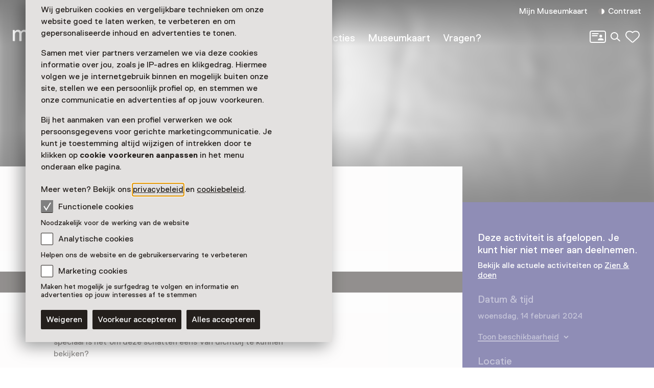

--- FILE ---
content_type: text/html; charset=utf-8
request_url: https://www.museum.nl/nl/natuurhistorisch-museum-maastricht/rondleiding/bekijk-de-schatten-uit-het-depot
body_size: 17264
content:



<!DOCTYPE html>
<html lang="nl">
<head>
		<script>
			window.dataLayer = window.dataLayer || [];
			window.dataLayer.push({

					'contentId': 'dbe6e877-ac2f-4f75-be45-b98e06df4ce0',
					
				'contentType': 'Event'
			});


			(function(w,d,s,l,i){w[l]=w[l]||[];w[l].push({'gtm.start':
			new Date().getTime(),event:'gtm.js'});var f=d.getElementsByTagName(s)[0],
			j=d.createElement(s),dl=l!='dataLayer'?'&l='+l:'';j.async=true;j.src=
			'https://analytics.museum.nl/gtm.js?id='+i+dl+ '&gtm_auth=WhhhWLL4gyUEFl7QnaK_hw&gtm_preview=env-1&gtm_cookies_win=x';f.parentNode.insertBefore(j,f);
			})(window,document,'script','dataLayer','GTM-5XPX7NH');
		</script>
		<link rel="dns-prefetch" href="https://www.google-analytics.com"/>
		<link rel="preconnect" href="https://www.google-analytics.com"/>

	

<meta charset="utf-8" />
<meta name="viewport" content="width=device-width, initial-scale=1.0">


<title>Bekijk de schatten uit het depot  | Museum/nl\</title>


	<meta name="description" content="Schatten uit het depot, in het Natuurhistorisch Museum Maastricht op 14 februari 2024" />

<meta property="og:title" content="Bekijk de schatten uit het depot  | Museum/nl\" />

<link rel="apple-touch-icon" sizes="180x180" href="https://www.museum.nl/apple-touch-icon.png?v=dOMJdNIaIOBXZeiUd_Hn3yIZ-UHxyh1nu5XYL3tQXkY">
<link rel="icon" type="image/png" sizes="32x32" href="https://www.museum.nl/favicon-32x32.png?v=BXpZYKdgsBgCwiwlyOB9uuKI7wr25tQ477ZRaZcbLOA">
<link rel="icon" type="image/png" sizes="16x16" href="https://www.museum.nl/favicon-16x16.png?v=_pHzqoAxqt765wQ8ljY-Lz9JYrY6--MkxPIYRfQKYdA">
<link rel="manifest" href="https://www.museum.nl/manifest.json?v=C3jH7YG_06W0pH28pX9qHT9fKOLcLeM2UDImOvxl_OA">
<link rel="mask-icon" href="https://www.museum.nl/safari-pinned-tab.svg?v=P5Xcl99cJ-ZAfLbF58KqF_Ii1SQQAWHT2RM5sZR2zIc" color="#707070">
<link rel="shortcut icon" href="https://www.museum.nl/favicon.ico?v=beTwQh5vk2ccKQqclcizIOx1cXhtKTJnjQJwktLPvV4">
<meta name="apple-mobile-web-app-title" content="Museum/nl\">
<meta name="application-name" content="Museum/nl\">
<meta name="msapplication-TileColor" content="#ffffff">
<meta name="theme-color" content="#ffffff">

	<meta property="og:description" content="Schatten uit het depot, in het Natuurhistorisch Museum Maastricht op 14 februari 2024" />
<meta property="og:site_name" content="Museum.nl" />
<meta property="og:locale" content="nl_NL" />
<meta property="og:url" content="https://www.museum.nl/nl/natuurhistorisch-museum-maastricht/rondleiding/bekijk-de-schatten-uit-het-depot" />
<meta name="twitter:card" content="summary_large_image">
<meta name="twitter:title" content="Bekijk de schatten uit het depot  | Museum/nl\" />

	<meta name="twitter:description" content="Schatten uit het depot, in het Natuurhistorisch Museum Maastricht op 14 februari 2024" />


<meta property="og:image" content="https://cdn.museum.nl/assets/66c04a79-8f54-404b-90c8-d247b54a8718?w=1200&amp;x=0&amp;y=259&amp;cropWidth=640&amp;cropHeight=426&amp;c=126ead7ba13e12ad0d4103b6e85cd1430c0f5dbe425670a7553fee44260fa5d8" />
<meta name="twitter:image" content="https://cdn.museum.nl/assets/66c04a79-8f54-404b-90c8-d247b54a8718?w=1200&amp;x=0&amp;y=259&amp;cropWidth=640&amp;cropHeight=426&amp;c=126ead7ba13e12ad0d4103b6e85cd1430c0f5dbe425670a7553fee44260fa5d8" />
<meta name="twitter:image:alt" content="ammoniet schatten uit het depot" />









<link rel="preload" href="/fonts/Replica-Regular.woff2" as="font" type="font/woff2" crossorigin>

<style>
	@font-face {
		font-family: 'Replica';
		font-display: swap;
		src: url('/fonts/Replica-Regular.woff2') format('woff2'),
			 url('/fonts/Replica-Regular.woff') format('woff');
		font-weight: 400;
		font-style: normal;
	}

	@font-face {
		font-family: 'Replica';
		font-display: swap;
		src: url('/fonts/Replica-Bold.woff2') format('woff2'),
			 url('/fonts/Replica-Bold.woff') format('woff');
		font-weight: 700;
		font-style: normal;
	}

	@font-face {
		font-family: 'Alor';
		font-display: swap;
		src: url('/fonts/Alor-Normal.ttf') format('truetype');
		font-weight: 400;
		font-style: normal;
	}
</style>

<link rel="stylesheet" href="https://www.museum.nl/generated/critical.css?v=sKUuwQD_cYNstjRCE3Su5TLZzVk40iQw97sgUMYuRpc" />
<link rel="stylesheet" href="https://www.museum.nl/generated/main.css?v=5amMmo-rZQeReICAITWGJjg3qNdhDXUsvYf2EOr7xAw" media="print" onload="this.media='all'"> 

<style>
	:root {
		--museum-color: #1E1B6D;
		--museum-color-dark: #1E1B6D;
		--museum-text-color: #FFFFFF;
		--museum-btn-color: #FFFFFF;
		--museum-btn-text-color: #241F1C;
	}
</style>

<meta name="facebook-domain-verification" content="sgekmj0ubsdcy2mdy03bh2wzsyev43" />

	
	<style>
		 body {
			overscroll-behavior: none; 
		 }
	</style>



</head>
<body class="">
	<noscript>
		<iframe src="https://analytics.museum.nl/ns.html?id=GTM-5XPX7NH&gtm_auth=WhhhWLL4gyUEFl7QnaK_hw&gtm_preview=env-1&gtm_cookies_win=x"
		        height="0" width="0" style="display:none;visibility:hidden">
		</iframe>
	</noscript>

<div id="app" class="event-page has-ended page">
	<skip-link inline-template v-cloak>
	<a v-if="hasElementToSkipTo" :href="target" class="skip-link">Spring naar de hoofdinhoud</a>
</skip-link>








	
	<cookie-bar :version="4" inline-template>
	<aside class="cookie-overlay" ref="cookieOverlay" v-if="barIsVisible" v-on:click="clickCookieOverlay" v-cloak>
		<div class="cookie-bar" :class="{'raised-cookie-bar': clickedCookieOverlay}" role="dialog"
			aria-label="Cookie voorkeuren">
			<div>
				
	<div class="text-block">
		<p>Wij gebruiken cookies en vergelijkbare technieken om onze website goed te laten werken, te verbeteren en om gepersonaliseerde inhoud en advertenties te tonen.</p>
<p>Samen met vier partners verzamelen we via deze cookies informatie over jou, zoals je IP-adres en klikgedrag. Hiermee volgen we je internetgebruik binnen en mogelijk buiten onze site, stellen we een persoonlijk profiel op, en stemmen we onze communicatie en advertenties af op jouw voorkeuren.</p>
<p>Bij het aanmaken van een profiel verwerken we ook persoonsgegevens voor gerichte marketingcommunicatie. Je kunt je toestemming altijd wijzigen of intrekken door te klikken op <strong>cookie voorkeuren aanpassen</strong> in het menu onderaan elke pagina.</p>
<p>Meer weten? Bekijk ons <a href="/nl/privacy">privacybeleid</a> en <a href="https://www.museum.nl/nl/cookies">cookiebeleid</a>.</p>

	</div>

			</div>

			<span>
				
<div class="checkbox">
	<input
		type="checkbox"
		id="consentFunctionalCookies"
		v-model="functionalConsent"
		value="consentFunctionalCookies"
		readonly disabled/>
	<label for="consentFunctionalCookies">
		<svg class="icon-checkmark"><use xlink:href="#icon-checkmark" href="#icon-checkmark"></use></svg>Functionele cookies
	</label>
</div>

				


<div class="label secondary plain">
	



<component is="p" class="typography small-label">
	Noodzakelijk voor de werking van de website
</component>

</div>



				
<div class="checkbox">
	<input
		type="checkbox"
		id="consentAnalyticalCookies"
		v-model="analyticalConsent"
		value="consentAnalyticalCookies"
		/>
	<label for="consentAnalyticalCookies">
		<svg class="icon-checkmark"><use xlink:href="#icon-checkmark" href="#icon-checkmark"></use></svg>Analytische cookies
	</label>
</div>

				


<div class="label secondary plain">
	



<component is="p" class="typography small-label">
	Helpen ons de website en de gebruikerservaring te verbeteren
</component>

</div>



				
<div class="checkbox">
	<input
		type="checkbox"
		id="consentMarketingCookies"
		v-model="marketingConsent"
		value="consentMarketingCookies"
		/>
	<label for="consentMarketingCookies">
		<svg class="icon-checkmark"><use xlink:href="#icon-checkmark" href="#icon-checkmark"></use></svg>Marketing cookies
	</label>
</div>

				


<div class="label secondary plain">
	



<component is="p" class="typography small-label">
	Maken het mogelijk je surfgedrag te volgen en informatie en advertenties op jouw interesses af te stemmen
</component>

</div>

			</span>

			
<cookie-toggle inline-template>
	<div class="cookie-btns btns-row">
		<button
			type="button"
			class="btn-cta"
			v-on:click.stop="decline"
			data-gtm-category="navigation"
			data-gtm-action="click_cookiebar_decline"
			data-gtm-label=""
		>
			Weigeren
		</button>
		<button
			type="button"
			class="btn-cta"
			v-on:click.stop="accept"
			data-gtm-category="navigation"
			data-gtm-action="click_cookiebar_accept"
			data-gtm-label=""
		>
			Voorkeur accepteren
		</button>

		<button
			type="button"
			class="btn-cta"
			v-on:click.stop="acceptEverything"
			data-gtm-category="navigation"
			data-gtm-action="click_cookiebar_accept_all"
			data-gtm-label=""
		>
			Alles accepteren
		</button>
	</div>
</cookie-toggle>

		</div>
	</aside>
</cookie-bar>






<site-nav inline-template>
<div class="site-nav-wrap">
<header
	class="site-nav"
	:class="{
				'site-nav_expanded': isExpanded,
				'site-nav_page-is-scrolled': pageIsScrolled,
				'site-nav_scrolling-up': isScrollingUp && scrollingUpAmount > 20,
				'site-nav_logo-color': logoColorHasChanged,
				'site-nav_sticky': isSticky
			}">
<div class="site-wrap">
	<div class="grid">
		<div class="grid-item">
			<a
				href="/nl"
				class="site-nav_logo-link"
				data-gtm-category="navigation"
				data-gtm-action="click_logo"
				data-gtm-label="museumnl">
				
<svg xmlns="http://www.w3.org/2000/svg" viewBox="0 0 220 30" class="site-nav_logo">
	<title>museum/nl</title>
	<path fill="currentColor" d="M3.77 29.58l.42-.42V17.32c0-4.23 2.51-5.49 4.61-5.49 3.35 0 3.77 2.11 3.77 4.65v12.68l.42.42h3.35l.42-.42V17.32c0-3.38 1.68-5.49 4.61-5.49 3.35 0 3.77 2.11 3.77 4.65v12.68l.42.42h3.35l.42-.42V16.48c0-4.65-1.26-8.45-7.12-8.45-2.93 0-5.03 1.27-6.29 2.96h-.42c-.84-1.27-2.1-2.96-5.45-2.96-2.93 0-4.61 1.27-5.45 2.54h-.41l-.42-1.7-.42-.42H.42L0 8.87v20.28l.42.42h3.35zM41.3 30c3.35 0 5.03-2.54 5.03-2.54h.42l.42 1.69.42.42h2.93l.42-.42V8.87l-.42-.42h-3.35l-.42.42v10.14c0 5.07-2.1 7.18-5.03 7.18-3.35 0-4.19-2.54-4.19-5.07V8.87l-.42-.42h-3.35l-.42.42v12.25c0 4.65 2.09 8.88 7.96 8.88zm21.6 0c5.87 0 8.38-2.96 8.38-6.34 0-3.8-2.1-5.49-6.29-6.34-4.19-.85-5.87-1.27-5.87-3.38 0-1.69 1.68-2.11 3.77-2.11 2.93 0 3.77 1.27 3.77 2.54l.42.42h3.35l.42-.42c0-4.23-3.35-6.34-7.96-6.34-5.87 0-7.96 2.96-7.96 5.92 0 3.8 2.51 5.49 6.7 6.34 4.19.85 5.45 1.27 5.45 3.38 0 1.69-1.26 2.54-4.19 2.54s-4.19-1.27-4.19-3.38l-.42-.42h-3.35l-.42.42c.01 4.63 2.95 7.17 8.39 7.17zm20.77 0c5.03 0 7.96-2.96 8.38-6.34l-.42-.42h-3.35l-.42.42c-.84 2.11-2.51 2.54-4.19 2.54-5.03 0-5.45-4.23-5.45-5.07l.42-.42h13.83l.42-.42v-1.27c0-5.92-2.93-10.99-9.64-10.99-6.7 0-9.64 5.07-9.64 10.99 0 6.33 3.36 10.98 10.06 10.98zm4.19-12.68h-9.22l-.42-.42c0-1.27.42-5.07 5.03-5.07s5.03 3.8 5.03 5.07l-.42.42zM104.02 30c3.35 0 5.03-2.54 5.03-2.54h.42l.42 1.69.42.42h2.93l.42-.42V8.87l-.42-.42h-3.35l-.42.42v10.14c0 5.07-2.1 7.18-5.03 7.18-3.35 0-4.19-2.54-4.19-5.07V8.87l-.42-.42h-3.35l-.42.42v12.25c-.01 4.65 2.09 8.88 7.96 8.88zm18.25-.42l.42-.42V17.32c0-4.23 2.51-5.49 4.61-5.49 3.35 0 3.77 2.11 3.77 4.65v12.68l.42.42h3.35l.42-.42V17.32c0-3.38 1.68-5.49 4.61-5.49 3.35 0 3.77 2.11 3.77 4.65v12.68l.42.42h3.35l.42-.42V16.48c0-4.65-1.26-8.45-7.12-8.45-2.93 0-5.03 1.27-6.29 2.96H134c-.84-1.27-2.1-2.96-5.45-2.96-2.93 0-4.61 1.27-5.45 2.54h-.42l-.42-1.69-.42-.42h-2.93l-.42.42v20.28l.42.42h3.36zm31.66 0l.42-.42 15.09-25.77V.42l-.42-.42h-2.1l-.42.42-15.08 25.78v2.96l.42.42h2.09zm21.19 0l.42-.42V19.01c0-5.07 1.68-7.18 5.45-7.18s4.19 2.96 4.19 5.07v12.25l.42.42h3.35l.42-.42V16.9c0-5.07-2.1-8.87-7.96-8.87-3.77 0-5.45 2.54-5.45 2.54h-.42l-.42-1.69-.42-.42h-2.93l-.42.42v20.28l.42.42h3.35zm22.44 0l.42-.42V.42l-.42-.42h-3.35l-.42.42v28.73l.42.42h3.35zm22.02 0l.42-.42V26.2L204.91.42l-.42-.42h-2.1l-.42.42v2.96l15.09 25.77.42.42h2.1z"/>
</svg>

			</a>

			

<div class="site-nav_mobile-icons">
		<a aria-label="Mijn Museumkaart" data-gtm-category="navigation" data-gtm-action="click_login-icon" data-gtm-label="Mijn Museumkaart" href="https://www.museum.nl/nl/login" class="site-nav_login-icon">
			<svg class="icon-card-line"><use xlink:href="#icon-card-line" href="#icon-card-line"></use></svg>
		</a>

		<a
			href="/nl/zoeken"
			class="site-nav_search"
			data-gtm-category="navigation"
			data-gtm-action="click_search"
			data-gtm-label="Zoeken">
			<span class="visually-hidden">Zoeken</span>
			<svg class="icon-search"><use xlink:href="#icon-search" href="#icon-search"></use></svg>
		</a>

	

<favorites-count inline-template>
	<a
		href="/nl/favorieten"
		class="favorite-heart"
		data-gtm-category="navigation"
		data-gtm-action="open_favorites"
		:aria-label="favoritesCount + (favoritesCount === 1 ? ' favoriet geselecteerd' : ' favorieten geselecteerd')"
		aria-live="polite"
		:data-gtm-label="favoritesCount"
		v-cloak>
		<svg class="icon-heart-line"><use xlink:href="#icon-heart-line" href="#icon-heart-line"></use></svg>
		<span v-text="favoritesCount || ''">0</span>
	</a>
</favorites-count>

</div>


			<button
				type="button"
				class="site-nav_toggle-menu"
				v-on:click="toggle"
				aria-haspopup="true"
				aria-controls="menu"
				:aria-expanded="isExpanded ? 'true' : 'false'"
				:aria-label="isExpanded ? 'Sluit menu' : 'Open menu'">
				<span v-if="isExpanded" v-cloak>
					<svg class="icon-menu-close"><use xlink:href="#icon-menu-close" href="#icon-menu-close"></use></svg>
				</span>
				<span v-else>
					<svg class="icon-menu"><use xlink:href="#icon-menu" href="#icon-menu"></use></svg>
				</span>
			</button>

			<div class="site-nav_menu" id="menu">
					<nav aria-label="Hoofdnavigatie" class="site-nav_main">
						<ul>
										<li class="site-nav_main-item">
											<a data-gtm-category="navigation" data-gtm-action="click_header_link_1" data-gtm-label="Nu te zien" href="/nl/zien-en-doen" class="">Nu te zien</a>
										</li>
										<li class="site-nav_main-item">
											<a data-gtm-category="navigation" data-gtm-action="click_header_link_2" data-gtm-label="Vind een museum" href="https://www.museum.nl/nl/zien-en-doen/musea" class="">Vind een museum</a>
										</li>
										<li class="site-nav_main-item">
											<a data-gtm-category="navigation" data-gtm-action="click_header_link_3" data-gtm-label="Collecties" href="/nl/themas" class="">Collecties</a>
										</li>
										<li class="site-nav_main-item">
											<a data-gtm-category="navigation" data-gtm-action="click_header_link_4" data-gtm-label="Museumkaart" href="/nl/museumkaart" class="">Museumkaart</a>
										</li>
										<li class="site-nav_main-item">
											<a data-gtm-category="navigation" data-gtm-action="click_header_link_5" data-gtm-label="Vragen?" href="https://www.museum.nl/nl/museumkaart/faq" class="">Vragen?</a>
										</li>
						</ul>
					</nav>

				<div class="site-nav_secondary">
					<section class="site-nav_meta">
						<ul>
								<li class="site-nav_meta-item">
									<a data-gtm-category="navigation" data-gtm-action="click_login" data-gtm-label="Mijn Museumkaart" href="https://www.museum.nl/nl/login" class="site-nav_login">
										Mijn Museumkaart
									</a>
								</li>

							<li class="site-nav_meta-item">
								<contrast-toggle inline-template>
									<button type="button"
									        class="site-nav_contrast"
									        v-on:click="toggle"
									        :class="{'site-nav_contrast-on': contrastModeIsOn}"
									        data-gtm-category="navigation"
									        data-gtm-action="toggle_dark_mode"
									        :data-gtm-label="contrastModeIsOn ? 'off' : 'on'"
									        :aria-label="'Contrast ' + (contrastModeIsOn ? 'uit' : 'aan')">
										<svg class="icon-contrast"><use xlink:href="#icon-contrast" href="#icon-contrast"></use></svg>Contrast
									</button>
								</contrast-toggle>
							</li>
						</ul>
					</section>

					

<div class="site-nav_icons">
		<a aria-label="Mijn Museumkaart" data-gtm-category="navigation" data-gtm-action="click_login-icon" data-gtm-label="Mijn Museumkaart" href="https://www.museum.nl/nl/login" class="site-nav_login-icon">
			<svg class="icon-card-line"><use xlink:href="#icon-card-line" href="#icon-card-line"></use></svg>
		</a>

		<a
			href="/nl/zoeken"
			class="site-nav_search"
			data-gtm-category="navigation"
			data-gtm-action="click_search"
			data-gtm-label="Zoeken">
			<span class="visually-hidden">Zoeken</span>
			<svg class="icon-search"><use xlink:href="#icon-search" href="#icon-search"></use></svg>
		</a>

	

<favorites-count inline-template>
	<a
		href="/nl/favorieten"
		class="favorite-heart"
		data-gtm-category="navigation"
		data-gtm-action="open_favorites"
		:aria-label="favoritesCount + (favoritesCount === 1 ? ' favoriet geselecteerd' : ' favorieten geselecteerd')"
		aria-live="polite"
		:data-gtm-label="favoritesCount"
		v-cloak>
		<svg class="icon-heart-line"><use xlink:href="#icon-heart-line" href="#icon-heart-line"></use></svg>
		<span v-text="favoritesCount || ''">0</span>
	</a>
</favorites-count>

</div>

				</div>

				<div class="site-nav_footer-items">
							<section class="site-nav_newsletter">
								<a href="https://e.museumkaart.nl/3/4/1757/1/zXW6Zm_lemMiu44nzLZjU0rQ6N3mWbZEeFZxiwP2uxAJfi3eomyJcp3rhPxYlRQc" class="text-link text-link_with-icon">
									Aanmelden Museumtips <svg class="icon-arrow-right-small"><use xlink:href="#icon-arrow-right-small" href="#icon-arrow-right-small"></use></svg>
								</a>
							</section>
						<nav class="site-nav_footer-links">
							<ul>
									<li>
										<a href="/nl/contact" class="">Contact</a>
									</li>
									<li>
										<a href="/nl/over-ons" class="">Over ons</a>
									</li>
									<li>
										<a href="/nl/pers" class="">Pers</a>
									</li>
									<li>
										<a href="/nl/disclaimer" class="">Disclaimer</a>
									</li>
									<li>
										<a href="/nl/privacy" class="">Privacy</a>
									</li>
									<li>
										<a href="/nl/cookies" class="">Cookies</a>
									</li>
									<li>
										<a href="/nl/toegankelijkheidsverklaring" class="">Toegankelijkheidsverklaring</a>
									</li>
							</ul>
						</nav>

					<p class="site-nav_copyright">&copy; Museumvereniging</p>
				</div>
			</div>
		</div>
	</div>
</div>
</header>
</div>
</site-nav>



	<main role="main" id="main-content" tabindex="-1">
		



<div class="event-page_header-blur">
	


<header class="page-header object-fit-container cover" id="">
				<img
					style="object-position: center center"
					alt="ammoniet schatten uit het depot"
					srcset="https://cdn.museum.nl/assets/66c04a79-8f54-404b-90c8-d247b54a8718?w=320&x=0&y=259&cropWidth=640&cropHeight=426&c=0cc2be989cc9236dabda7d99bece80b107ddbc20729068bb08e43e5fe757965f 320w,https://cdn.museum.nl/assets/66c04a79-8f54-404b-90c8-d247b54a8718?w=640&x=0&y=259&cropWidth=640&cropHeight=426&c=d5512591c05604ae8ae280e16769785c2b7be900ec1a8bb03d71570e762d4ca3 640w,https://cdn.museum.nl/assets/66c04a79-8f54-404b-90c8-d247b54a8718?w=800&x=0&y=259&cropWidth=640&cropHeight=426&c=cb0cd7f1205a2aaadc60e55d7cb9ba4ccc0a41e5298f7f23ccbc05f6440bb900 800w,https://cdn.museum.nl/assets/66c04a79-8f54-404b-90c8-d247b54a8718?w=1200&x=0&y=259&cropWidth=640&cropHeight=426&c=126ead7ba13e12ad0d4103b6e85cd1430c0f5dbe425670a7553fee44260fa5d8 1200w,https://cdn.museum.nl/assets/66c04a79-8f54-404b-90c8-d247b54a8718?w=1600&x=0&y=259&cropWidth=640&cropHeight=426&c=84a33d56e5d5f450412b27b5b46a2c6089265d42f1ef050aeddbea2f71a86c62 1600w,https://cdn.museum.nl/assets/66c04a79-8f54-404b-90c8-d247b54a8718?w=1920&x=0&y=259&cropWidth=640&cropHeight=426&c=cfb200d8a8680b462dcff261889aec300ec04e48615bd57c8923abf32c7fd604 1920w,https://cdn.museum.nl/assets/66c04a79-8f54-404b-90c8-d247b54a8718?w=2560&x=0&y=259&cropWidth=640&cropHeight=426&c=d674c67c9ca4f1277a2d307d5d02e1ebfcfebcb37ef824fb222cd251dd1e5e58 2560w"
					sizes="100vw"/>

</header>

</div>

<div class="tmpl-layout-sidebar tmpl-bg-beige">
	<div class="site-wrap tmpl-layout-sidebar_site-wrap">
		<div class="grid tmpl-layout-sidebar_grid">
			<div class="tmpl-layout-sidebar_grid-left">
				


<section class="grid-item event-info">
		<a href="/nl/natuurhistorisch-museum-maastricht" class="back-link">
			<svg class="icon-arrow-left-small"><use xlink:href="#icon-arrow-left-small" href="#icon-arrow-left-small"></use></svg> Natuurhistorisch Museum Maastricht
		</a>
	<div class="event-info_header">
		<div class="event-info_titles">
			<h1>Bekijk de schatten uit het depot </h1>
			<p class="event-info_period">
				woensdag, 14 februari 2024
			</p>
			<p class="event-info_type">
Rondleiding			</p>
		</div>

		<div class="btns-row event-info_actions">

			
<share-button share-text="H&#xE9; dit lijkt me leuk, zullen we er samen naartoe gaan?" share-item-name="Bekijk de schatten uit het depot " inline-template v-cloak>
	<button
		v-if="supportsSharing"
		class="share-btn-secondary"
		data-gtm-action="share_event"
		data-gtm-category="shares"
		type="button"
		aria-label="Deel Bekijk de schatten uit het depot "
		@click.stop.prevent="share">
		<svg class="icon-share"><use xlink:href="#icon-share" href="#icon-share"></use></svg>Delen
	</button>
</share-button>

		</div>
	</div>
</section>

	<p class="event-info_ended">
		Deze activiteit is afgelopen.
	</p>


<section class="grid-item event-info">
	
<expander inline-template>
	<section class="expander read-more text-block" :class="{ 'expanded': isExpanded }">
		
	<div class="text-block">
		<p>In de depots van het Natuurhistorisch Museum Maastricht liggen veel bijzondere objecten uit onze natuur van vroegere tijden. Hoe speciaal is het om deze schatten eens van dichtbij te kunnen bekijken?</p>

	</div>



	<div class="text-block">
		<h3>Paleontoloog</h3>
<p>John Jagt,  paleontoloog bij het Natuurhistorisch Museum Maastricht, vertelt je er op 14 februari alles over. Ontdek de verborgen schatten! Leuk voor alle leeftijden.</p>

	</div>
	</section>
</expander>

</section>

				



			</div>
			

<section class="grid-item visitor-info tmpl-layout-sidebar_grid-right  has-ended">
	<visitor-info-sticky inline-template>
		<div class="visitor-info_sticky" ref="stickyElement">
				<section class="visitor-info_ended">
					<h2>Deze activiteit is afgelopen. Je kunt hier niet meer aan deelnemen.</h2>
						<p>
							Bekijk alle actuele activiteiten op
							<a href="/nl/zien-en-doen" class="">
								Zien &amp; doen
							</a>
						</p>
				</section>


			<section class="visitor-info_dates">
				<h2>Datum &amp; tijd</h2>
				<div class="text-block">
					<p>woensdag, 14 februari 2024</p>
				</div>



<expander inline-template>
	<div class="event-calendar expander" :class="{ 'expanded': isExpanded }" aria-label="Toon beschikbaarheid">
		<button class="text-link text-link_with-icon"
		        type="button"
		        :aria-expanded="isExpanded ? 'true' : 'false'"
		        aria-controls="translations"
		        aria-label="Toon beschikbaarheid"
		        v-on:click="toggle">
			Toon beschikbaarheid
			<svg class="icon-accordium-down"><use xlink:href="#icon-accordium-down" href="#icon-accordium-down"></use></svg>
		</button>
		<event-calendar :max-active-index="0" :active-month="0" :aria-hidden="isExpanded ? 'false' : 'true'" v-cloak inline-template>
			<section class="calendar expander_expandable" aria-label="Kalender met evenement data">
				<nav class="calendar_nav">
					<button v-show="showPrevButton" v-on:click="prevMonth" class="calendar_nav-prev" aria-label="Vorige maand" v-cloak>
						<svg class="icon-arrow-right-large"><use xlink:href="#icon-arrow-right-large" href="#icon-arrow-right-large"></use></svg>
					</button>
					<button v-show="showNextButton" v-on:click="nextMonth" class="calendar_nav-next" aria-label="Volgende maand" v-cloak>
						<svg class="icon-arrow-right-large"><use xlink:href="#icon-arrow-right-large" href="#icon-arrow-right-large"></use></svg>
					</button>
				</nav>



<div v-show="activeIndex === 0" >
	<table>
		<caption>November 2025</caption>
		<thead>
		<tr>
				<th scope="col">Ma</th>
				<th scope="col">Di</th>
				<th scope="col">Wo</th>
				<th scope="col">Do</th>
				<th scope="col">Vr</th>
				<th scope="col">Za</th>
				<th scope="col">Zo</th>
		</tr>
		</thead>

		<tbody>
			<tr>
					<td class="day past" aria-disabled="true">
					</td>
					<td class="day past" aria-disabled="true">
					</td>
					<td class="day past" aria-disabled="true">
					</td>
					<td class="day past" aria-disabled="true">
					</td>
					<td class="day past" aria-disabled="true">
					</td>
					<td class="day past" aria-disabled="true">
1					</td>
					<td class="day past" aria-disabled="true">
2					</td>
			</tr>
			<tr>
					<td class="day past" aria-disabled="true">
3					</td>
					<td class="day past" aria-disabled="true">
4					</td>
					<td class="day past" aria-disabled="true">
5					</td>
					<td class="day past" aria-disabled="true">
6					</td>
					<td class="day past" aria-disabled="true">
7					</td>
					<td class="day past" aria-disabled="true">
8					</td>
					<td class="day past" aria-disabled="true">
9					</td>
			</tr>
			<tr>
					<td class="day past" aria-disabled="true">
10					</td>
					<td class="day past" aria-disabled="true">
11					</td>
					<td class="day past" aria-disabled="true">
12					</td>
					<td class="day past" aria-disabled="true">
13					</td>
					<td class="day past" aria-disabled="true">
14					</td>
					<td class="day past" aria-disabled="true">
15					</td>
					<td class="day past" aria-disabled="true">
16					</td>
			</tr>
			<tr>
					<td class="day past" aria-disabled="true">
17					</td>
					<td class="day past" aria-disabled="true">
18					</td>
					<td class="day past" aria-disabled="true">
19					</td>
					<td class="day past" aria-disabled="true">
20					</td>
					<td class="day past" aria-disabled="true">
21					</td>
					<td class="day past" aria-disabled="true">
22					</td>
					<td class="day past" aria-disabled="true">
23					</td>
			</tr>
			<tr>
					<td class="day current" aria-disabled="false">
24					</td>
					<td class="day " aria-disabled="false">
25					</td>
					<td class="day " aria-disabled="false">
26					</td>
					<td class="day " aria-disabled="false">
27					</td>
					<td class="day " aria-disabled="false">
28					</td>
					<td class="day " aria-disabled="false">
29					</td>
					<td class="day " aria-disabled="false">
30					</td>
			</tr>
		</tbody>
	</table>

</div>
			</section>
		</event-calendar>
	</div>
</expander>
			</section>


				<section class="visitor-info_locations">
					<h2>
Locatie					</h2>
						<h3>
								<a href="/nl/natuurhistorisch-museum-maastricht">Natuurhistorisch Museum Maastricht</a>
						</h3>



<section class="practical-info  text-block">

	<div class="practical-info_blocks">
						<address>
							<svg class="icon-location"><use xlink:href="#icon-location" href="#icon-location"></use></svg>
							de Bosquetplein 6-7
								<br/>
							6211 KJ Maastricht<br/>

							<maps-url inline-template>
								<strong>
									<a
										href="geo:0,0?q=Natuurhistorisch&#x2B;Museum&#x2B;Maastricht%2cde&#x2B;Bosquetplein&#x2B;6-7&#x2B;Maastricht"
										class="text-link text-link_with-icon"
										target="_blank"
										rel="noopener"
										data-gtm-category="events"
										data-gtm-action="click_plan_route"
										data-gtm-label="dbe6e877-ac2f-4f75-be45-b98e06df4ce0"
										v-if="isAndroid"
										v-cloak
									>
										Route plannen
										<span class="visually-hidden">Opent in een nieuw tabblad</span>
										<svg class="icon-external"><use xlink:href="#icon-external" href="#icon-external"></use></svg>
									</a>
									<a
										href="https://www.google.com/maps/search/?api=1&amp;query=Natuurhistorisch&#x2B;Museum&#x2B;Maastricht%2c&#x2B;Maastricht"
										class="text-link text-link_with-icon"
										target="_blank"
										rel="noopener"
										data-gtm-category="events"
										data-gtm-action="click_plan_route"
										data-gtm-label="dbe6e877-ac2f-4f75-be45-b98e06df4ce0"
										v-else
									>
										Route plannen
										<span class="visually-hidden">Opent in een nieuw tabblad</span>
										<svg class="icon-external"><use xlink:href="#icon-external" href="#icon-external"></use></svg>
									</a>
								</strong>
							</maps-url>
						</address>
						<p>
							<svg class="icon-phone"><use xlink:href="#icon-phone" href="#icon-phone"></use></svg>
							<a
								href="tel:&#x2B;31433505490"
								class="text-link"
								data-gtm-category="events"
								data-gtm-action="click_phone_number"
								data-gtm-label="dbe6e877-ac2f-4f75-be45-b98e06df4ce0"
							>
								043 - 35 05 490
							</a>
						</p>
						<p class="text-block_mt">
							<svg class="icon-time"><use xlink:href="#icon-time" href="#icon-time"></use></svg>Vandaag gesloten

						</p>
							<expander inline-template>
								<section class="expander" :class="{ 'expanded': isExpanded }">
									<button type="button"
									        :aria-expanded="isExpanded ? 'true' : 'false'"
									        aria-controls="openingHours"
									        class="text-link text-link_with-icon"
									        data-gtm-category="events"
									        data-gtm-action="click_more_opening_times"
									        data-gtm-label="dbe6e877-ac2f-4f75-be45-b98e06df4ce0"
									        v-on:click="toggle">
										Meer openingstijden
										<svg class="icon-accordium-down"><use xlink:href="#icon-accordium-down" href="#icon-accordium-down"></use></svg>
									</button>
									<div id="openingHours" class="expander_expandable" :aria-hidden="isExpanded ? 'false' : 'true'" v-cloak>
										<table>
											<caption class="visually-hidden">Openingstijden voor aankomende week</caption>
											<tr class="visually-hidden">
												<th scope="col">Dag</th>
												<th scope="col">Openingstijden</th>
											</tr>

												<tr>
													<td><strong>di - vr</strong></td>
													<td> 11:00 - 17:00 uur</td>
												</tr>
												<tr>
													<td><strong>za - zo</strong></td>
													<td> 13:00 - 17:00 uur</td>
												</tr>
										</table>
											<a href="https://www.nhmmaastricht.nl/bezoek/" class="text-link text-link_with-icon" target="_blank" rel="noopener">Bekijk alle openingstijden<svg class="icon-external"><use xlink:href="#icon-external" href="#icon-external"></use></svg></a>
									</div>
								</section>
							</expander>
	</div>
</section>

				</section>

		</div>
	</visitor-info-sticky>
</section>

		</div>
	</div>
</div>

	<tiles-block inline-template>
		<section class="tiles-block tmpl-bg-white">
			<div class="site-wrap">
				<div class="grid">
					<div class="grid-item">
						<h2>Zien &amp; doen in Natuurhistorisch Museum Maastricht</h2>
					</div>
				</div>

				<ul class="tiles grid three-columns">
						<li class="grid-item tile"
						    :class="{'tile_hidden': !hasLoadedMore && 0 > 2}"
						    :ref="0 === 3 ? 'firstHiddenEl' : ''"
						    >
							<div class="favorite-btn-wrap">
								

<a
	href="/nl/natuurhistorisch-museum-maastricht/tentoonstelling/ontmoet-ber-mosasaurus-experience"
	class="tmpl-tile tmpl-tile-inverted"
	data-gtm-category="tiles"
	data-gtm-action="click_event"
	data-gtm-label="ce85cef1-52f6-4d48-8bac-8ee5eafa225c">
				<img data-src="https://cdn.museum.nl/assets/0c34bcef-4d0c-4c85-a4ac-c0d45e7ec8be?w=400&amp;h=300&amp;c=59041bf365c971709cc6004b2992761b45f11feef3361112992cf32866afc3a4" data-srcset="https://cdn.museum.nl/assets/0c34bcef-4d0c-4c85-a4ac-c0d45e7ec8be?w=400&amp;h=300&amp;c=59041bf365c971709cc6004b2992761b45f11feef3361112992cf32866afc3a4 400w,https://cdn.museum.nl/assets/0c34bcef-4d0c-4c85-a4ac-c0d45e7ec8be?w=600&amp;h=450&amp;c=5a0b7ce70bffcc8f258e439d893a3248390c446594fda3b4fa80e37554b4ce28 600w,https://cdn.museum.nl/assets/0c34bcef-4d0c-4c85-a4ac-c0d45e7ec8be?w=800&amp;h=600&amp;c=bdf72369a9e94de2b051f0fe4eb050c18f5eacab61246a75cef91f28c58c199d 800w" sizes="(min-width: 1280px) 405px, (min-width: 740px) 33vw, 95vw" class="lazy-img " alt="Mosasaurus" loading="lazy">
				</img>

	<div class="tile_info">
		<p class="tile_label">
Vaste collectie		</p>

		<h3>Ontmoet B&#xE8;r &#x2013; Mosasaurus experience</h3>



	</div>
</a>

								

	<div class="card-actions">



<favorite-button
	id="ce85cef1-52f6-4d48-8bac-8ee5eafa225c"
	type="Event"
	remove-label="Verwijder als favoriet"
	add-label="Markeer als favoriet Ontmoet B&#xE8;r &#x2013; Mosasaurus experience"
	inline-template
>
	<button
		class="btn-icon favorite-btn-icon"
		:class="{'is-favorited': isFavorited }"
		type="button"
		:aria-label="isFavorited ? removeLabel : addLabel"
		:data-gtm-action="(isFavorited ? 'un' : '') + 'like_event'"
		data-gtm-category="likes"
		data-gtm-label="ce85cef1-52f6-4d48-8bac-8ee5eafa225c"
		@click.stop.prevent="favorite">
		<svg class="icon-favorite"><use xlink:href="#icon-favorite" href="#icon-favorite"></use></svg>
	</button>
</favorite-button>
	</div>

							</div>
						</li>
						<li class="grid-item tile"
						    :class="{'tile_hidden': !hasLoadedMore && 1 > 2}"
						    :ref="1 === 3 ? 'firstHiddenEl' : ''"
						    >
							<div class="favorite-btn-wrap">
								

<a
	href="/nl/natuurhistorisch-museum-maastricht/rondleiding/rondleidingen-in-het-natuurhistorisch-museum-maastricht"
	class="tmpl-tile tmpl-tile-inverted"
	data-gtm-category="tiles"
	data-gtm-action="click_event"
	data-gtm-label="4a8bdcb0-2d56-41f7-ae3d-519522b44d06">
				<img data-src="https://cdn.museum.nl/assets/5fb122b3-dc6a-4f01-a5e8-31c9ca96df6f?w=400&amp;h=300&amp;c=005da87186c63217c7db8c613e6ef9e1df8033e2b38e043f26e27cf31432668c" data-srcset="https://cdn.museum.nl/assets/5fb122b3-dc6a-4f01-a5e8-31c9ca96df6f?w=400&amp;h=300&amp;c=005da87186c63217c7db8c613e6ef9e1df8033e2b38e043f26e27cf31432668c 400w,https://cdn.museum.nl/assets/5fb122b3-dc6a-4f01-a5e8-31c9ca96df6f?w=600&amp;h=450&amp;c=5527c2385c448c652f2b924c965873b817857a4da55b2408a5d279bc023fd8b7 600w,https://cdn.museum.nl/assets/5fb122b3-dc6a-4f01-a5e8-31c9ca96df6f?w=800&amp;h=600&amp;c=b01d07f99e4f0308d8e1aec58fa8fce8dd8b8e615e988980bdd56fc86c85aa71 800w" sizes="(min-width: 1280px) 405px, (min-width: 740px) 33vw, 95vw" class="lazy-img " alt="Jacques Knops geeft rondleiding" loading="lazy">
				</img>

	<div class="tile_info">
		<p class="tile_label">
Rondleiding		</p>

		<h3>Rondleidingen in het Natuurhistorisch Museum Maastricht</h3>

			<p class="tile_attribute">
				<svg class="icon-time-solid"><use xlink:href="#icon-time-solid" href="#icon-time-solid"></use></svg> 29 november t/m 27 december, meerdere opties
			</p>


	</div>
</a>

								

	<div class="card-actions">



<favorite-button
	id="4a8bdcb0-2d56-41f7-ae3d-519522b44d06"
	type="Event"
	remove-label="Verwijder als favoriet"
	add-label="Markeer als favoriet Rondleidingen in het Natuurhistorisch Museum Maastricht"
	inline-template
>
	<button
		class="btn-icon favorite-btn-icon"
		:class="{'is-favorited': isFavorited }"
		type="button"
		:aria-label="isFavorited ? removeLabel : addLabel"
		:data-gtm-action="(isFavorited ? 'un' : '') + 'like_event'"
		data-gtm-category="likes"
		data-gtm-label="4a8bdcb0-2d56-41f7-ae3d-519522b44d06"
		@click.stop.prevent="favorite">
		<svg class="icon-favorite"><use xlink:href="#icon-favorite" href="#icon-favorite"></use></svg>
	</button>
</favorite-button>
	</div>

							</div>
						</li>
						<li class="grid-item tile"
						    :class="{'tile_hidden': !hasLoadedMore && 2 > 2}"
						    :ref="2 === 3 ? 'firstHiddenEl' : ''"
						    >
							<div class="favorite-btn-wrap">
								

<a
	href="/nl/natuurhistorisch-museum-maastricht/kinderfeestje/beestachtig-feesten"
	class="tmpl-tile tmpl-tile-inverted"
	data-gtm-category="tiles"
	data-gtm-action="click_event"
	data-gtm-label="5f65b621-b482-4271-8665-7f842491033a">
				<img data-src="https://cdn.museum.nl/assets/79c723ad-f0ee-4caa-94f0-a1f973c29038?w=400&amp;h=300&amp;c=5a4eaf2363f26e36801b49b6c0ba077646f232a955f4012e200bea7bd1e1fbe7" data-srcset="https://cdn.museum.nl/assets/79c723ad-f0ee-4caa-94f0-a1f973c29038?w=400&amp;h=300&amp;c=5a4eaf2363f26e36801b49b6c0ba077646f232a955f4012e200bea7bd1e1fbe7 400w,https://cdn.museum.nl/assets/79c723ad-f0ee-4caa-94f0-a1f973c29038?w=600&amp;h=450&amp;c=1234a789e468e892fa29a0e75740db10759bffd0e5dbfcfbe4092aae7772897b 600w,https://cdn.museum.nl/assets/79c723ad-f0ee-4caa-94f0-a1f973c29038?w=800&amp;h=600&amp;c=6d211ac9705bee4b4428a02bdc36ee4d3e79481559ff6f27da5903e429c6047a 800w" sizes="(min-width: 1280px) 405px, (min-width: 740px) 33vw, 95vw" class="lazy-img " alt="" loading="lazy">
				</img>

	<div class="tile_info">
		<p class="tile_label">
Kinderfeestje		</p>

		<h3> Beestachtig feesten!</h3>



			<p class="tile_attribute">
				<svg class="icon-age"><use xlink:href="#icon-age" href="#icon-age"></use></svg> Voor 0 t/m 18 jaar
			</p>
	</div>
</a>

								

	<div class="card-actions">



<favorite-button
	id="5f65b621-b482-4271-8665-7f842491033a"
	type="Event"
	remove-label="Verwijder als favoriet"
	add-label="Markeer als favoriet  Beestachtig feesten!"
	inline-template
>
	<button
		class="btn-icon favorite-btn-icon"
		:class="{'is-favorited': isFavorited }"
		type="button"
		:aria-label="isFavorited ? removeLabel : addLabel"
		:data-gtm-action="(isFavorited ? 'un' : '') + 'like_event'"
		data-gtm-category="likes"
		data-gtm-label="5f65b621-b482-4271-8665-7f842491033a"
		@click.stop.prevent="favorite">
		<svg class="icon-favorite"><use xlink:href="#icon-favorite" href="#icon-favorite"></use></svg>
	</button>
</favorite-button>
	</div>

							</div>
						</li>
						<li class="grid-item tile"
						    :class="{'tile_hidden': !hasLoadedMore && 3 > 2}"
						    :ref="3 === 3 ? 'firstHiddenEl' : ''"
						    v-cloak>
							<div class="favorite-btn-wrap">
								

<a
	href="/nl/natuurhistorisch-museum-maastricht/overige/zelf-aan-de-slag-met-natuur-knutselactiviteiten"
	class="tmpl-tile tmpl-tile-inverted"
	data-gtm-category="tiles"
	data-gtm-action="click_event"
	data-gtm-label="35ef1448-09c1-4a12-b69c-0b32c43511ae">
				<img data-src="https://cdn.museum.nl/assets/86aeac69-2269-4572-9039-e0664bb4c3ef?w=400&amp;h=300&amp;c=b85d5022818ed991a13eda076f1c3bc9d51e5c1572fe0306837db40e1aa6ee4e" data-srcset="https://cdn.museum.nl/assets/86aeac69-2269-4572-9039-e0664bb4c3ef?w=400&amp;h=300&amp;c=b85d5022818ed991a13eda076f1c3bc9d51e5c1572fe0306837db40e1aa6ee4e 400w,https://cdn.museum.nl/assets/86aeac69-2269-4572-9039-e0664bb4c3ef?w=600&amp;h=450&amp;c=eba816c0498badfd2768231a6c1c2ee9480d6cd2d9fe207316330865c1fc9227 600w,https://cdn.museum.nl/assets/86aeac69-2269-4572-9039-e0664bb4c3ef?w=800&amp;h=600&amp;c=2f39b13b90bb8203a8da658b53a7780b872082763efcf965613d0166bc8f74a9 800w" sizes="(min-width: 1280px) 405px, (min-width: 740px) 33vw, 95vw" class="lazy-img " alt="" loading="lazy">
				</img>

	<div class="tile_info">
		<p class="tile_label">
Online overige		</p>

		<h3>Zelf aan de slag met natuur-knutselactiviteiten!</h3>



	</div>
</a>

								

	<div class="card-actions">



<favorite-button
	id="35ef1448-09c1-4a12-b69c-0b32c43511ae"
	type="Event"
	remove-label="Verwijder als favoriet"
	add-label="Markeer als favoriet Zelf aan de slag met natuur-knutselactiviteiten!"
	inline-template
>
	<button
		class="btn-icon favorite-btn-icon"
		:class="{'is-favorited': isFavorited }"
		type="button"
		:aria-label="isFavorited ? removeLabel : addLabel"
		:data-gtm-action="(isFavorited ? 'un' : '') + 'like_event'"
		data-gtm-category="likes"
		data-gtm-label="35ef1448-09c1-4a12-b69c-0b32c43511ae"
		@click.stop.prevent="favorite">
		<svg class="icon-favorite"><use xlink:href="#icon-favorite" href="#icon-favorite"></use></svg>
	</button>
</favorite-button>
	</div>

							</div>
						</li>
						<li class="grid-item tile"
						    :class="{'tile_hidden': !hasLoadedMore && 4 > 2}"
						    :ref="4 === 3 ? 'firstHiddenEl' : ''"
						    v-cloak>
							<div class="favorite-btn-wrap">
								

<a
	href="/nl/natuurhistorisch-museum-maastricht/speurtocht/vleermuizenmissie"
	class="tmpl-tile tmpl-tile-inverted"
	data-gtm-category="tiles"
	data-gtm-action="click_event"
	data-gtm-label="f0ec8b7c-88f0-423d-b212-06fdaf38c92d">
				<img data-src="https://cdn.museum.nl/assets/2c75bfb5-d76c-49fa-b87c-4fe6a857d3f6?w=400&amp;h=300&amp;c=6d155381b02f315079852eb3fe3bd67174b4f661f28b030a62571368002f00d3" data-srcset="https://cdn.museum.nl/assets/2c75bfb5-d76c-49fa-b87c-4fe6a857d3f6?w=400&amp;h=300&amp;c=6d155381b02f315079852eb3fe3bd67174b4f661f28b030a62571368002f00d3 400w,https://cdn.museum.nl/assets/2c75bfb5-d76c-49fa-b87c-4fe6a857d3f6?w=600&amp;h=450&amp;c=6da8dd39416952700cf0b15f687d3d7f51a1de4f6cd46b0536fde86c2b50cfbd 600w,https://cdn.museum.nl/assets/2c75bfb5-d76c-49fa-b87c-4fe6a857d3f6?w=800&amp;h=600&amp;c=095e898c2effffef01fdf09c8c60e0f9366b5f7769d974f7660ccf241b44523f 800w" sizes="(min-width: 1280px) 405px, (min-width: 740px) 33vw, 95vw" class="lazy-img " alt="Vleermuis" loading="lazy">
				</img>

	<div class="tile_info">
		<p class="tile_label">
Speurtocht		</p>

		<h3>Vleermuizenmissie</h3>



	</div>
</a>

								

	<div class="card-actions">



<favorite-button
	id="f0ec8b7c-88f0-423d-b212-06fdaf38c92d"
	type="Event"
	remove-label="Verwijder als favoriet"
	add-label="Markeer als favoriet Vleermuizenmissie"
	inline-template
>
	<button
		class="btn-icon favorite-btn-icon"
		:class="{'is-favorited': isFavorited }"
		type="button"
		:aria-label="isFavorited ? removeLabel : addLabel"
		:data-gtm-action="(isFavorited ? 'un' : '') + 'like_event'"
		data-gtm-category="likes"
		data-gtm-label="f0ec8b7c-88f0-423d-b212-06fdaf38c92d"
		@click.stop.prevent="favorite">
		<svg class="icon-favorite"><use xlink:href="#icon-favorite" href="#icon-favorite"></use></svg>
	</button>
</favorite-button>
	</div>

							</div>
						</li>
				</ul>

					<div class="tiles-block_load-more">
						<button type="button" class="btn-default btn-default-museum-color" v-on:click="loadMore" v-show="!hasLoadedMore">Laad meer</button>
					</div>
			</div>
		</section>
	</tiles-block>


<section class="cards-stack-block tmpl-bg-beige">
	<div class="site-wrap">
		<div class="grid">
			<div class="grid-item">
				<h2>Nog meer ontdekken</h2>

				<div class="cards-stack-block_cards">
					

<cards-stack fetch-url="/nl/surprismecards/event/bekijk-de-schatten-uit-het-depot" inline-template>
	<section class="cards-stack">
		<ul ref="cards" :class="{'cards-stack_direction-forward': directionIsForward }">
			<li v-if="!cards.length" class="cards-stack_card tmpl-tile-inverted cards-stack_card-active">
				<div class="loader"></div>
			</li>
			<li
				class="cards-stack_card tmpl-tile-inverted"
				:class="{
					'no-cards-active': activeCard === 0,
					'cards-stack_card-active': activeCard === index + 1,
					'active-card-back-1': index === activeCard - 2,
					'active-card-back-2': index === activeCard - 3,
					'active-card-back-after-2': index < activeCard - 3,
					'cards-stack_card-not-visible': index > activeCard
				}"
				:style="backgroundColor"
				v-for="(card, index) in cards"
				:key="index">
				<div class="cards-stack_card-html" v-html="card.html"></div>

					<div class="card-actions">
						
<favorite-button :id="card.translationSetId" :type="card.favoriteType" inline-template v-if="card.translationSetId">
	<button
		class="btn-icon favorite-btn-icon"
		:class="{'is-favorited': isFavorited }"
		type="button"
		:aria-label="isFavorited ? 'Verwijder als favoriet' : 'Markeer als favoriet'"
		:data-gtm-action="(isFavorited ? 'un' : '') + 'like_' + gtmType"
		data-gtm-category="likes"
		:data-gtm-label="id"
		@click.stop="favorite">
		<svg class="icon-favorite"><use xlink:href="#icon-favorite" href="#icon-favorite"></use></svg>
	</button>
</favorite-button>

					</div>

				<button type="button" aria-label="Volgende" :disabled="activeCard === cardsAmount || index <= activeCard - 1" class="cards-stack_invisible-next" v-on:click="nextCard"></button>
			</li>
		</ul>

		<nav class="cards-stack_nav-btns">
			<button type="button" aria-label="Vorige" :disabled="activeCard === 1" class="btn-round-icon" v-on:click="previousCard">
				<svg class="icon-arrow-left-large"><use xlink:href="#icon-arrow-left-large" href="#icon-arrow-left-large"></use></svg>
			</button>
			<button type="button" aria-label="Volgende" :disabled="activeCard === cardsAmount" class="btn-round-icon" v-on:click="nextCard">
				<svg class="icon-arrow-left-large"><use xlink:href="#icon-arrow-left-large" href="#icon-arrow-left-large"></use></svg>
			</button>
		</nav>
	</section>
</cards-stack>

				</div>
			</div>
		</div>
	</div>
</section>





	<modal classname="prices-modal" ref="modalPrices" v-cloak>
			<template slot="header">
				<h2 class="modal_title">Museumkaart of ticket kopen</h2>
			</template>
			<template v-slot:body>
				<div class="prices-modal_blocks">
					<div class="text-block">
						<h3>Museumkaart</h3>
						<p>
							Koop een Museumkaart en krijg een jaar lang toegang tot ruim 500 musea in Nederland.
						</p>

						

	<table>
		<caption class="visually-hidden">Prijzen Museumkaart</caption>
		<tr class="visually-hidden">
			<th scope="col">Type kaart</th>
			<th scope="col">Prijs</th>
		</tr>
		<tr>
			<td>Volwassenenkaart</td>
			<td><strong>€ 75</strong></td>
		</tr>
		<tr>
			<td>Jongerenkaart</td>
			<td><strong>€ 39</strong></td>
		</tr>
		<tr>
			<td>Kidskaart</td>
			<td><strong>€ 39</strong></td>
		</tr>
	</table>

	<a href="https://www.museum.nl/nl/start-flow?flowType=4" class="btn-cta" target="_blank" rel="noopener">
Koop n&#xFA; je Museumkaart		<svg class="icon-arrow-right-large"><use xlink:href="#icon-arrow-right-large" href="#icon-arrow-right-large"></use></svg>
 	</a>


							<p>
								Natuurhistorisch Museum Maastricht verkoopt ook de Museumkaart in het museum zelf.
							</p>
					</div>

						<div class="text-block">
							<h3>Ticketprijzen Bekijk de schatten uit het depot </h3>

								<table>
									<tr>
										<td><h4>Met Museumkaart</h4></td>
										<td><strong>gratis</strong></td>
									</tr>
								</table>
								<p>
	<div class="text-block">
		<h3>Reguliere toegangsprijzen Natuurhistorisch Museum Maastricht</h3>

		<table>
			<caption class="visually-hidden">Reguliere toegangsprijzen Natuurhistorisch Museum Maastricht</caption>
			<tr class="visually-hidden">
				<th scope="col">Groep</th>
				<th scope="col">Prijs</th>
			</tr>

				<tr>
					<td>0 t/m 4 jaar</td>
					<td><strong>gratis</strong></td>
				</tr>
				<tr>
					<td>5 t/m 17  jaar</td>
					<td><strong>€ 7</strong></td>
				</tr>
				<tr>
					<td>Volwassenen vanaf 18 jaar</td>
					<td><strong>€ 11</strong></td>
				</tr>
		</table>


	</div>
</p>

						</div>
				</div>
			</template>
	</modal>


	</main>

	<modal-share ref="modalShare" share-text="Delen" v-cloak>
	<template v-slot:header="data">
		<h2 class="modal_title">
			<span v-if="data.shareItemName">
				Deel {{ data.shareItemName }}
			</span>
			<span v-else>
				Delen
			</span>
		</h2>
	</template>
	<template v-slot:body="data">
		<a :href="data.whatsappShareUrl" class="btn-secondary" target="_blank" data-gtm-action="share_to_whatsapp" data-gtm-category="shares">
			<svg class="icon-whatsapp"><use xlink:href="#icon-whatsapp" href="#icon-whatsapp"></use></svg>
			Deel via WhatsApp
		</a>

		<a :href="data.facebookShareUrl" class="btn-secondary" target="_blank" data-gtm-action="share_to_facebook" data-gtm-category="shares">
			<svg class="icon-facebook"><use xlink:href="#icon-facebook" href="#icon-facebook"></use></svg>
			Deel via Facebook
		</a>

		<a :href="data.emailShareUrl" class="btn-secondary" data-gtm-action="share_to_email" data-gtm-category="shares">
			<svg class="icon-envelope"><use xlink:href="#icon-envelope" href="#icon-envelope"></use></svg>
			Deel via E-mail
		</a>

		<a :href="data.smsShareUrl" class="btn-secondary" data-gtm-action="share_to_sms" data-gtm-category="shares">
			<svg class="icon-message"><use xlink:href="#icon-message" href="#icon-message"></use></svg>
			Deel via SMS
		</a>
	</template>
</modal-share>





<footer class="footer">
	<div class="footer_top">
		<div class="site-wrap">
			<div class="grid">
				<div class="grid-item">
						<section class="footer_newsletter">
							Op zoek naar inspiratie? Ontvang onze nieuwsbrief:&nbsp;&nbsp;&nbsp;
							<a data-gtm-category="navigation" data-gtm-action="click_newsletter" data-gtm-label="" href="https://e.museumkaart.nl/3/4/1757/1/zXW6Zm_lemMiu44nzLZjU0rQ6N3mWbZEeFZxiwP2uxAJfi3eomyJcp3rhPxYlRQc" class="text-link text-link_with-icon">
								Aanmelden Museumtips <svg class="icon-arrow-right-small"><use xlink:href="#icon-arrow-right-small" href="#icon-arrow-right-small"></use></svg>
							</a>
						</section>

					
	<nav aria-label="Sociale media links" class="social-media-channels">
		<span class="social-media-channels_label">Volg ons</span>
		<ul>
				<li>
					<a data-gtm-category="navigation" data-gtm-action="click_social" data-gtm-label="facebook" aria-label="Facebook" href="https://www.facebook.com/Museumkaart" class="" target="_blank" rel="noopener">
						<svg aria-hidden="true" class="icon-facebook"><use xlink:href="#icon-facebook" href="#icon-facebook"></use></svg>
					</a>
				</li>
				<li>
					<a data-gtm-category="navigation" data-gtm-action="click_social" data-gtm-label="instagram" aria-label="Instagram" href="https://www.instagram.com/museumkaart/" class="" target="_blank" rel="noopener">
						<svg aria-hidden="true" class="icon-instagram"><use xlink:href="#icon-instagram" href="#icon-instagram"></use></svg>
					</a>
				</li>
		</ul>
	</nav>


					<div class="footer_logo">
						<a data-gtm-category="navigation" data-gtm-action="click_logo" data-gtm-label="museumvereniging" href="/nl/over-ons" class="">
							<img data-src="https://www.museum.nl/images/logo-mv.svg?v=EFFMXc9MNd_Zdc_OPYzwhaB4_wrtyHvKQnnXJ_kVO0g" class="lazy-img footer_logo-img" alt="Museumvereniging logo" loading="lazy" />
						</a>
					</div>
				</div>
			</div>
		</div>
	</div>
	<div class="footer_bottom tmpl-bg-white">
		<div class="site-wrap">
			<div class="grid">
				<div class="grid-item">
						<nav>
							<ul>
									<li class="footer_link-item">
										<a data-gtm-category="navigation" data-gtm-action="click_footer_link_1" data-gtm-label="Contact" href="/nl/contact" class="">Contact</a>
									</li>
									<li class="footer_link-item">
										<a data-gtm-category="navigation" data-gtm-action="click_footer_link_2" data-gtm-label="Over ons" href="/nl/over-ons" class="">Over ons</a>
									</li>
									<li class="footer_link-item">
										<a data-gtm-category="navigation" data-gtm-action="click_footer_link_3" data-gtm-label="Pers" href="/nl/pers" class="">Pers</a>
									</li>
									<li class="footer_link-item">
										<a data-gtm-category="navigation" data-gtm-action="click_footer_link_4" data-gtm-label="Disclaimer" href="/nl/disclaimer" class="">Disclaimer</a>
									</li>
									<li class="footer_link-item">
										<a data-gtm-category="navigation" data-gtm-action="click_footer_link_5" data-gtm-label="Privacy" href="/nl/privacy" class="">Privacy</a>
									</li>
									<li class="footer_link-item">
										<a data-gtm-category="navigation" data-gtm-action="click_footer_link_6" data-gtm-label="Cookies" href="/nl/cookies" class="">Cookies</a>
									</li>
									<li class="footer_link-item">
										<a data-gtm-category="navigation" data-gtm-action="click_footer_link_7" data-gtm-label="Toegankelijkheidsverklaring" href="/nl/toegankelijkheidsverklaring" class="">Toegankelijkheidsverklaring</a>
									</li>

									<show-cookie-preferences inline-template>
										<button
											v-on:click="showCookiePreferences"
											data-gtm-category="cookies"
											data-gtm-action="change-cookie-preferences"
											data-gtm-label="Cookie voorkeuren aanpassen">
											Cookie voorkeuren aanpassen
										</button>
									</show-cookie-preferences>
							</ul>
						</nav>
					<p class="footer_copyright">&copy; Museumvereniging</p>
				</div>
			</div>
		</div>
	</div>
</footer>

</div>


<script>
	if (!!localStorage.getItem('highContrastMode')) {
		document.getElementById('app').classList.add('tmpl-high-contrast');
	}
</script>
<script>

	var favorites = [];
	var antiXsrfRequestToken = 'CfDJ8G3U_Nzn-TBMqTQTJdy4_Uv7xEERsNx9QWzl3bKsWw4E28V9ckRl-2tRXDqkH7qJuKpHDMgzPZIRMWgMc7gpttV2RJR_HseNL5Xf8bLhVKuU6yfM_1r_U7b0kMPudjZ-Lz1jXR5o8Mjjf-AquZRfdOY';
 </script>

<script type="module" src="https://www.museum.nl/generated/main.js?v=guJrrZKHxBQVlJrFzryiDUJ4PPVsDcG0ZqR5dZIyfZE" async></script>

<script>
	var iconsReq = new XMLHttpRequest();
	iconsReq.open('GET', 'https://www.museum.nl/generated/icons.svg?v=rzXjzgSizrahY3SSGHaEhyP6PO42-h_c7OfghfYWfAo');
	iconsReq.send();
	iconsReq.onload = function () {
		var d = document.createElement('div');
		d.innerHTML = iconsReq.responseText;
		d.style = 'display: none;';
		document.body.insertBefore(d, document.body.childNodes[0]);
	}
</script>


	


		<script type="application/ld+json">
			{
				"@context": "http://schema.org",
				"@type": "Event",
				"name": "Bekijk de schatten uit het depot ",
				"description": "In de depots van het Natuurhistorisch Museum Maastricht liggen veel bijzondere objecten uit onze natuur van vroegere tijden. Hoe speciaal is het om deze schatten eens van dichtbij te kunnen bekijken?",
				"url" : "https://www.museum.nl/nl/natuurhistorisch-museum-maastricht/rondleiding/bekijk-de-schatten-uit-het-depot",
				"eventStatus": "EventScheduled",
				"eventAttendanceMode": "OfflineEventAttendanceMode",

					"organizer": {
					    "@context": "http://schema.org",
                        "@type": "Museum",
					    "name": "Natuurhistorisch Museum Maastricht",
					    "url": "https://www.nhmmaastricht.nl",
					    "description": "Welke vissen leven er in de Limburgse beken en hoe groot was mosasaurus B&#xE8;r? Antwoord krijg je in Natuurhistorisch Museum Maastricht!"
					},
					"startDate" : "2024-02-14T14:30&#x2B;00:00","endDate": "2024-02-14T16:00&#x2B;01:00","image": "https://cdn.museum.nl/assets/66c04a79-8f54-404b-90c8-d247b54a8718?w=1920&x=0&y=259&cropWidth=640&cropHeight=426&c=cfb200d8a8680b462dcff261889aec300ec04e48615bd57c8923abf32c7fd604",
				"offers": [

							{
							"@type": "Offer",
							"name": "Met Museumkaart",
							"price": "0.00",
							"priceCurrency": "EUR",
"validFrom": "2024-02-14T14:30&#x2B;00:00",
							"availability": "InStock"
							}
						,
							{
							"@type": "Offer",
							"name": "Zonder Museumkaart: Toegang is inbegrepen bij een entreeticket voor het museum.",
							"price": "0.00",
							"priceCurrency": "EUR",
"validFrom": "2024-02-14T14:30&#x2B;00:00",
							"availability": "InStock"
							}
										],
				"location": {
					


"@type": "Museum",
	"address": {
	"@type": "PostalAddress",
	"streetAddress": "de Bosquetplein 6-7",
	"addressLocality": "Maastricht",
	"postalCode": "6211 KJ",
	"addressCountry": "NL"
},
"name": "Natuurhistorisch Museum Maastricht"

				}
			}
  		</script>




</body>
</html>


--- FILE ---
content_type: text/css
request_url: https://www.museum.nl/generated/critical.css?v=sKUuwQD_cYNstjRCE3Su5TLZzVk40iQw97sgUMYuRpc
body_size: 12387
content:
.object-fit-container{position:relative}.object-fit-container img{position:absolute;top:0;left:0;width:100%;height:100%}.object-fit-container.cover{background-position:center center;background-size:cover;background-repeat:no-repeat}.object-fit-container.cover img{-o-object-fit:cover;object-fit:cover}.no-object-fit .object-fit-container img{display:none}
.object-fit-container.contain{background-repeat:no-repeat;background-size:contain}.object-fit-container.contain img{-o-object-fit:contain;object-fit:contain}
*,*:before,*:after{box-sizing:border-box}button,input,select,textarea{font-family:inherit;font-size:100%;margin:0}a{color:inherit}button{background:rgba(0,0,0,0);border:0;color:inherit;padding:0}button:not([disabled]){cursor:pointer}h1,h2,h3,h4,h5,h6,p,address,fieldset,ul,ol,dd,dt,html,body,figure{margin:0}h1,h2,h3,h4{font-weight:normal;overflow-wrap:break-word}strong{font-weight:900}address{font-style:normal}table{table-layout:fixed;border-collapse:collapse;border-spacing:0}td{padding:0}main{display:block}.grid{display:flex;flex-wrap:wrap}.grid-item{width:100%;padding-left:20px;padding-right:20px}.grid-item.without-gutter{padding-left:0;padding-right:0}.site-wrap{max-width:1250px;margin:0 auto;width:100%}@media(max-width: 739px){.grid-item+.grid-item{margin-top:40px}}@media(max-width: 1199px){.grid-item-two-columns+.grid-item-four-columns,.grid-item-four-columns+.grid-item-four-columns{margin-top:40px}}@media(min-width: 740px){.grid-item{padding-left:10px;padding-right:10px}.grid-item.without-gutter{padding-left:0;padding-right:0}.two-columns .grid-item{width:50%}.three-columns .grid-item{width:33.33333%}.four-columns .grid-item{width:50%}.grid-item-four-columns{width:50%}}@media(min-width: 1200px){.four-columns .grid-item{width:25%}.grid-item-two-columns{width:50%}.grid-item-four-columns{width:25%}}.grid-container{display:grid;grid-template-rows:auto auto;row-gap:20px}.grid-container.four-column-grid{grid-template-columns:repeat(4, 1fr)}.grid-container.three-column-grid{grid-template-columns:repeat(3, 1fr)}.grid-container.two-column-grid{grid-template-columns:repeat(2, 1fr)}@media(max-width: 899px){.grid-container{margin-inline:10px}.grid-container.four-column-grid,.grid-container.three-column-grid{grid-template-columns:repeat(2, 1fr)}}@media(max-width: 739px){.grid-container.four-column-grid,.grid-container.three-column-grid{grid-template-columns:repeat(1, 1fr)}}.grid-cell{width:100%;padding-inline:10px}.grid-cell.without-gutter{padding-inline:0}.grid-cell.span-2{grid-column:span 2}.grid-cell.at-column-4{grid-column:4}.grid-cell.span-2 .grid-item{padding:0}.grid-cell .btn-cta,.grid-cell .btn-secondary,.grid-cell .btn-cta-inverted{margin-top:1.25rem}@media(max-width: 899px){.grid-cell.at-column-4{grid-column:2}}@media(max-width: 739px){.grid-cell.at-column-4,.grid-cell.span-2{grid-column:unset}}.tmpl-tile{border-radius:7px;padding:20px}.tmpl-tile .blurred{width:calc(100% + 10px);min-height:calc(45vh + 10px);margin:-5px;filter:blur(5px)}.tmpl-tile-inverted{background:#302c29;color:#fff}.tmpl-tile-inverted .loader{border-color:#fff;border-bottom-color:rgba(0,0,0,0)}.tmpl-bg-white{background:#fff}.tmpl-bg-beige,.tmpl-bg-beige .carrousel_wrap::after{background:#fbfafa}.tmpl-bg-yellow{background:#ffcb2b}.tmpl-bg-grey{background:#efefef}.tmpl-bg-black{background:#241f1c;color:#fff}.tmpl-bg-brand-grey{background:#e3e1e0}.tmpl-layout-sidebar_grid-left{width:100%}@media(min-width: 1024px){.tmpl-layout-sidebar_site-wrap{max-width:1440px;position:relative}.tmpl-layout-sidebar_grid{display:flex}.tmpl-layout-sidebar_grid-left{flex:1;margin-top:-70px}.tmpl-layout-sidebar_grid-right{flex-basis:375px}.tmpl-layout-sidebar .showpiece_description,.tmpl-layout-sidebar .event-info{padding-left:105px}}.btn-secondary{background:rgba(0,0,0,0);border-radius:2px;display:inline-block;line-height:1.125rem;position:relative;text-align:left;text-decoration:none;border:1px solid rgba(124,118,116,.6);width:-moz-fit-content;width:fit-content;transition:all .3s ease-in-out;padding:0.5625rem 2.5rem 0.5625rem 0.625rem}.btn-secondary svg{pointer-events:none;position:absolute;top:50%;transform:translateY(-50%);right:0.1875rem}.btn-secondary:hover,.btn-secondary:focus{background:#4f4946;color:#fff}.btn-tertiary{display:inline-block;line-height:1.125rem;position:relative;text-decoration:none;padding-right:1.75rem;width:-moz-fit-content;width:fit-content;transition:all .3s ease-in-out}.btn-tertiary svg{pointer-events:none;position:absolute;top:50%;transform:translateY(-50%);right:0.1875rem;width:1.375rem;height:1.375rem}.btn-tertiary:hover,.btn-tertiary:focus{color:#7c7674}.btn-cta,.btn-cta-inverted{border-radius:2px;display:inline-block;line-height:1.125rem;padding:0.625rem 2.5rem 0.625rem 0.625rem;position:relative;text-align:left;text-decoration:none;width:-moz-fit-content;width:fit-content;transition:all .3s ease-in-out}.btn-cta svg,.btn-cta-inverted svg{pointer-events:none;position:absolute;top:50%;transform:translateY(-50%);right:0.1875rem}.btn-cta.is-loading,.btn-cta-inverted.is-loading{display:flex;justify-content:center}.btn-cta .loader,.btn-cta-inverted .loader{border-color:#fff;border-bottom-color:rgba(0,0,0,0);margin-left:15px;position:absolute;top:6px}.btn-cta-inverted{border-radius:5px;padding:0.875rem 1.75rem 0.875rem 1.125rem}.btn-cta-inverted svg{width:1.375rem;height:1.375rem}.btn-cta:not(.btn-cta-museum-color){background:#241f1c;color:#fff}.btn-cta:not(.btn-cta-museum-color):hover,.btn-cta:not(.btn-cta-museum-color):focus,.btn-cta:not(.btn-cta-museum-color):disabled{background:#4f4946;color:#fff}.btn-cta:not(.btn-cta-museum-color).is-loading{color:rgba(0,0,0,0)}.btn-cta-inverted:not(.btn-cta-museum-color){background:#fff;color:#241f1c}.btn-cta-inverted:not(.btn-cta-museum-color):hover,.btn-cta-inverted:not(.btn-cta-museum-color):focus,.btn-cta-inverted:not(.btn-cta-museum-color):disabled{background:#4f4946;color:#fff}.btn-cta-inverted:not(.btn-cta-museum-color).is-loading{color:rgba(0,0,0,0)}.btn-cta-museum-color{background:var(--museum-color);color:var(--museum-text-color)}.btn-cta-museum-color:hover,.btn-cta-museum-color:focus,.btn-cta-museum-color:disabled{background:#4f4946;color:#fff}.btn-icon,.btn-icon-inverted,.btn-icon-round,.btn-icon-round-inverted{border-radius:2px;color:#faf9f9;padding:6px;margin:-6px}.btn-icon svg,.btn-icon-inverted svg,.btn-icon-round svg,.btn-icon-round-inverted svg{background:#241f1c;pointer-events:none;display:block;width:2.625rem;height:2.625rem}.btn-icon-round,.btn-icon-round-inverted{border-radius:50%}.btn-icon-round svg,.btn-icon-round-inverted svg{width:100%;height:100%;margin:auto}.btn-icon-inverted,.btn-icon-round-inverted{color:#241f1c;background:#faf9f9}.btn-icon-inverted svg,.btn-icon-round-inverted svg{background-color:rgba(0,0,0,0)}.btn-kids,.btn-kids-secondary{padding:0.9375rem 1.875rem;text-decoration:none;position:relative;display:inline-block;border-radius:5px}.btn-kids{background:#00a05c;color:#fff;border:1px solid #00a05c}.btn-kids-secondary{background:#fff;color:#00a05c;border:1px solid #00a05c}.btn-group-kids .btn-kids,.btn-group-kids .btn-kids-secondary{margin-top:10px}.btn-group-kids .btn-kids:not(:last-child),.btn-group-kids .btn-kids-secondary:not(:last-child){margin-right:20px}.favorite-btn-wrap{position:relative}.favorite-btn-header{position:absolute;width:100%;top:0;padding:20px}.favorite-btn-secondary{display:flex;align-items:center;background:rgba(0,0,0,0);border-radius:2px;color:#241f1c;line-height:2.375rem;padding-right:0.625rem;position:relative;text-align:left;text-decoration:none;border:1px solid}.favorite-btn-secondary svg{margin-top:-0.0625rem;margin-bottom:-0.0625rem;width:2.5rem;height:2.5rem;pointer-events:none}.favorite-btn-secondary.is-favorited{background:#fa1e1e;border-color:#fa1e1e;color:#fff}.favorite-btn-icon svg{border-radius:50%;width:2.25rem;height:2.25rem}.favorite-btn-icon.is-favorited svg{background:#fa1e1e}.background-video-control{position:absolute;bottom:1rem;right:1rem}.background-video-control svg{width:1.75rem;height:1.75rem;padding:0.25rem;border-radius:50%;background:#fff}.favorite-heart{display:flex;align-items:center;justify-content:center}.favorite-heart span{position:absolute;font-size:0.8125rem}.filter-btn{background:#fff;border-radius:1.25rem;border:1px solid #241f1c;height:2.5rem;padding:0 1.25rem;display:flex;justify-content:center;align-items:center;white-space:nowrap}.filter-btn:hover,.filter-btn.active,.filter-btn.filtered{background:#7c7674;border-color:#7c7674;color:#fff}.filter-btn svg{height:1.25rem;width:1.25rem;margin-right:5px}.share-btn-secondary{display:flex;align-items:center;background:rgba(0,0,0,0);border-radius:2px;color:#241f1c;line-height:2.375rem;padding-right:0.625rem;position:relative;text-align:left;text-decoration:none;border:1px solid}.share-btn-secondary svg{margin-top:-0.0625rem;margin-bottom:-0.0625rem;width:2.5rem;height:2.5rem;pointer-events:none}.share-btn-icon svg{width:2.25rem;height:2.25rem;border-radius:50%;background:#fff;color:#241f1c}.skip-link{position:absolute;top:-4em;left:1rem;background-color:#241f1c;color:#fff;padding:.5rem 1rem;z-index:9999;transition:top .3s ease-in-out;text-decoration:none;border-radius:0 0 5px 5px;font-weight:bold}.skip-link:focus{top:0}[class*=icon-]{width:2.125rem;height:2.125rem}.lazy-img{transition:opacity .4s;opacity:0}.lazy-img.loaded{opacity:1}.no-object-fit .object-fit-container .lazy-img:not(.loaded){display:block}.back-link{color:#747175;font-size:0.875rem;padding-left:1.25rem;position:relative;text-decoration:none}.back-link svg{position:absolute;top:-0.125rem;left:-0.1875rem;width:1.25rem;height:1.25rem}.text-input{background:#f6f6f6;border:2px solid rgba(0,0,0,0);border-radius:0;border-bottom-color:rgba(36,31,28,.25);color:#241f1c;height:2.5rem;padding-left:0.625rem}.text-input:focus{border-color:rgba(36,31,28,.25)}.text-input-rounded{background:#fff;border:1px solid #241f1c;border-radius:1.25rem;height:2.5rem;padding-left:1.25rem}.text-input-rounded:focus{border-color:rgba(36,31,28,.25)}.input-label{display:block;margin-bottom:10px;font-size:1rem;line-height:1.4375rem}.input-label .label-footnote{display:block;font-size:0.875rem;color:#7c7674}.input-validator{display:flex;flex-direction:column-reverse}.input-validator span{color:#fa1e1e;margin-top:5px;font-size:0.875rem;line-height:1.4375rem}.input-validator.checkbox-validator span{margin-top:0;margin-left:2.125rem}.input-validator span:not(.field-validation-valid)+.text-input{border-bottom-color:#fa1e1e;color:#fa1e1e}.input-validator span:not(.field-validation-valid)+.text-input:focus{border-color:#fa1e1e}.input-validator span:not(.field-validation-valid)+.checkbox label::before{border-color:#fa1e1e}.item-attribute{position:relative;padding-left:1.5rem}.item-attribute svg{position:absolute;top:-0.5625rem;left:-0.6875rem}.item-attribute+.item-attribute{margin-top:5px}.text-link{color:inherit;display:inline-block;text-decoration:none;position:relative;white-space:nowrap;line-height:0.8125rem}.text-link::before{content:" ";height:2px;position:absolute;bottom:-2px;left:0;right:0;background-color:currentColor}.text-link_with-icon{padding-right:1.875rem}.text-link_with-icon::before{right:1.875rem}.text-link svg{pointer-events:none;position:absolute;margin-top:-0.6875rem;margin-left:-0.1875rem}.text-link .icon-arrow-right-small{margin-left:-0.3125rem}.museum-card-valid{line-height:22px;margin-top:-10px;padding:0.875rem 0 0.875rem 3.125rem;position:relative}.museum-card-valid svg{width:3.125rem;height:3.125rem;position:absolute;top:0;left:0}.navigation-grid-page-link{display:flex;text-decoration:none;overflow-wrap:break-word;hyphens:auto}.navigation-grid-page-link_img{width:110px;height:110px;border-radius:7px}*+.navigation-grid-page-link_content{margin-left:20px}.navigation-grid-page-link_content h3{font-size:1.375rem;line-height:1.5625rem;margin-bottom:10px}.see-and-do-map-btn{background:#faf9f9;box-shadow:2px 2px 8px -3px #7c7674;border-radius:7px;min-height:4rem;display:flex;text-decoration:none;overflow:hidden;height:100%;width:100%;min-width:13.125rem;transition:.3s}.see-and-do-map-btn_img-wrap{background:#302c29;flex-shrink:0;width:4rem;min-height:4rem;max-width:30%}.see-and-do-map-btn_texts{padding:8px 12px}.see-and-do-map-btn h2{font-size:1rem;line-height:1.375rem}.see-and-do-map-btn.active{background:#241f1c;color:#fff}.see-and-do-map-btn:hover{box-shadow:4px 4px 12px -3px #7c7674}.see-and-do-nav-btn{display:block;color:#7c7674;text-decoration:none;transition:all .3s ease-in-out}.see-and-do-nav-btn:not(.active):hover,.see-and-do-nav-btn:not(.active):focus{color:inherit;text-shadow:1px 1px 2px rgba(0,0,0,.3)}.see-and-do-nav-btn.active{color:inherit}.event-nav-btn{background:#faf9f9;box-shadow:2px 2px 8px -3px #7c7674;border-radius:7px;min-height:4.375rem;display:flex;text-decoration:none;overflow:hidden;width:100%;margin-bottom:20px}.event-nav-btn_img-wrap{background:#302c29;flex-shrink:0;width:4.375rem;min-height:4.375rem;max-width:30%}.event-nav-btn_texts{padding:15px 20px}.event-nav-btn h2{font-size:1.25rem;line-height:1.1875rem}.event-nav-btn p{font-size:0.75rem;color:gray}.event-nav-btn p::first-letter{text-transform:uppercase}.event-nav-btn.active{background:#241f1c;color:#fff}@media(max-width: 739px){.event-nav-btn{margin-bottom:0}}@media(min-width: 1200px){.event-nav-btn{min-height:6.875rem}.event-nav-btn_texts{padding:20px 40px 20px 20px}.event-nav-btn_img-wrap{width:9.375rem;min-height:6.875rem;max-width:40%}.event-nav-btn p{display:block}}.scroll-indicator{text-align:center;width:100%}.scroll-indicator svg{margin-top:0px;margin-bottom:-10px;transform:rotate(-90deg)}.typography{position:relative}.typography.heading-1{font-size:4rem;line-height:4rem}@media(max-width: 739px){.typography.heading-1{font-size:2.625rem;line-height:2.625rem}}.typography.heading-2{font-size:2.25rem;line-height:2.25rem}@media(max-width: 739px){.typography.heading-2{font-size:2.125rem;line-height:2.125rem}}.typography.heading-3{font-size:1.75rem;line-height:1.75rem}.typography.heading-3 svg{position:absolute;bottom:calc((1.75rem - 2.125rem)/2)}.typography.heading-4{font-size:1.25rem;line-height:1.5rem}.typography.intro{font-size:1.375rem;line-height:1.875rem}.typography+[class*=btn-]{margin-top:1.25rem}p.typography,.typography.body{font-size:1rem;line-height:1.25rem}.typography.tiny-label{font-size:0.75rem;line-height:0.875rem}.typography.small-label{font-size:0.875rem;line-height:1rem}.typography.buttons-and-labels{font-size:1rem;line-height:1.125rem}.styleguide-mobile h1.typography{font-size:2.625rem;line-height:2.625rem}.styleguide-mobile h2.typography{font-size:2.125rem;line-height:2.125rem}.expander_expandable{overflow:hidden;height:0;visibility:hidden}.expander.expanded .expander_expandable{height:auto;visibility:visible}.expander.expanded .icon-accordium-down{transform:rotate(180deg)}@media print{.expander_expandable{height:initial}}.event-info{background:#faf9f9}.event-info:first-child{padding-top:25px}.event-info:last-child{padding-bottom:20px}.event-info_titles{color:var(--museum-color-dark)}.event-info h1{font-size:2.375rem;line-height:2.4375rem}a+.event-info_header{margin-top:30px}.event-info_actions{margin-top:25px}.event-info_period{font-size:1.25rem;margin-top:5px}.event-info_type{font-size:1.25rem}.event-info_ended{background:#241f1c;width:100%;margin-top:40px;padding:10px;font-size:1.125rem;color:#fff}@media(min-width: 1024px){.event-info_ended{padding-left:105px}}.tmpl-high-contrast .event-info_ended{background:#fff;color:#241f1c}.event-info .read-more{margin-top:40px;margin-bottom:40px}.event-info .label-container{margin-top:30px}@media(min-width: 1200px){.event-info_header{display:flex;align-items:flex-start}.event-info_actions{justify-content:flex-end;margin:0 auto}.event-info_titles{padding-right:20px}}.hasAppView .event-info .label-container{margin-top:0}.practical-info{position:relative;padding-bottom:3.125rem}.practical-info p,.practical-info address,.practical-info .expander{padding-left:1.5625rem;position:relative}.practical-info p>svg,.practical-info address>svg,.practical-info .expander>svg{position:absolute;top:-0.4375rem;left:-0.625rem}.practical-info table,.practical-info table+a{margin-top:1rem}.practical-info td:first-child{padding-right:20px}.practical-info address{line-height:1.3125rem;margin-top:1rem}.practical-info address a{display:inline-block;margin-top:3px}.practical-info_blocks>*:first-child{margin-top:0}.read-more{max-width:510px}.read-more .text-block{margin-bottom:1rem}.read-more .text-link::before{background:var(--museum-color)}.read-more .text-link svg{color:var(--museum-color)}.read-more .text-link span{pointer-events:none}.read-more_expandable{opacity:0;transition:opacity .8s}.read-more.expanded .read-more_expandable{opacity:1}.summary-block h2{font-size:1rem;font-weight:900;margin-bottom:1.25rem}.summary-block p+.btn-cta{margin-top:7px}.summary-block .text-link{margin-top:0.9375rem}.summary-block_iconlist{display:flex;flex-wrap:wrap;list-style:none;padding:0}.summary-block_iconlist li+li{margin-left:15px}.summary-block_iconlist svg{display:block}.text-block{line-height:1.4375rem;max-width:510px}.text-block h1,.text-block h2,.text-block h3,.text-block h4,.text-block h5,.text-block h6{font-weight:900;font-size:1rem}.text-block p+h1,.text-block p+h2,.text-block p+h3,.text-block p+h4,.text-block p+h5,.text-block p+h6,.text-block p+p,.text-block p+button,.text-block p+a,.text-block p+address,.text-block address+p,.text-block ul+a,.text-block .btn-cta,.text-block_mt{margin-top:1rem}.text-block ol,.text-block ul{list-style:none;margin:40px 0;padding-left:0}.text-block li{position:relative;padding-left:1.5625rem}.text-block li+li{margin-top:15px}.text-block ul li::before{content:" ";background:#75717b;display:block;width:0.5rem;height:0.5rem;border-radius:100%;position:absolute;top:0.4375rem;left:0}.text-block ol{counter-reset:li}.text-block ol li::before{content:counter(li) ".";counter-increment:li;color:#75717b;display:block;position:absolute;top:0;left:0;font-weight:bold}.impression-item{overflow:hidden;padding:0}.impression-item figure{width:100%;height:0;padding-bottom:67.8260869565%;position:relative}.impression-item img{width:100%}.impression-item figcaption{position:absolute;bottom:0;left:0;width:100%;padding:5px 15px;background:rgba(36,31,28,.7);transition:opacity .2s linear}.impression-item.has-video:has(.focus-visible){outline:3px solid #0000cd;outline-offset:2px}.impression-item.has-video:focus figcaption,.impression-item.has-video:hover figcaption{opacity:0;pointer-events:none}.impression-item_play-btn{display:block;width:100%}.impression-item_video{background:#302c29}.impression-item_img-wrap{height:0;padding-bottom:67.8260869565%;position:relative}.impression-item_img-wrap img{display:block;height:100%;width:100%;position:absolute;top:0;left:0;-o-object-fit:cover;object-fit:cover}.impression-item .icon-play{color:#fff;width:80px;height:80px;position:absolute;top:50%;left:50%;transform:translate(-50%, -50%);pointer-events:none}.highlight-item{background:#241f1c;overflow:hidden;width:100%}.highlight-item a{width:100%}.highlight-item iframe{width:100%;height:100%}.highlight-item .play-btn_highlight{position:absolute;left:50%;top:50%;width:-moz-fit-content;width:fit-content;display:flex;flex-direction:column;align-items:center;transform:translate(-50%, -50%);font-size:1.625rem;color:#fff;font-weight:bold;z-index:2}.highlight-item .icon-play{width:3.125rem;height:3.125rem;margin-bottom:10px;opacity:.5}.highlight-item figcaption{position:absolute;bottom:0;left:0;width:100%;padding:15px 20px 20px;background:rgba(36,31,28,.7)}.highlight-item_start-slide{position:relative}.highlight-item_start-slide-info{background-image:linear-gradient(180deg, rgba(36, 31, 28, 0) 0%, #241F1C 100%);position:absolute;bottom:0;left:0;width:100%;padding:0 20px 65px}@media(max-height: 600px){.highlight-item_start-slide-info{padding-bottom:20px}}.highlight-item h2{font-size:1.875rem;line-height:2rem}.highlight-item .text-block{margin-top:0.9375rem}.highlight-item .btn-cta{position:absolute;bottom:100%;margin-bottom:25px}.highlight-item_img-wrap{width:100%;height:100%}@media(min-width: 1200px){.highlight-item img{top:50% !important;transform:translateY(-50%)}.highlight-item figcaption{padding:25px 20px}.highlight-item_start-slide-info{padding:0 30px 80px}.highlight-item_start-slide-info>*{max-width:50%}.highlight-item h2{font-size:3.4375rem;line-height:3.25rem}.highlight-item .text-block{font-size:1.375rem;line-height:1.8125rem;margin-top:1.5625rem}}.language-dropdown_expandable{background:#241f1c;color:#fff;line-height:1.875rem;position:absolute;right:0;width:100%;z-index:1}.language-dropdown ul{flex-direction:column}.language-dropdown a{display:block}.language-dropdown button{line-height:2.8125rem;position:relative;text-align:left;width:3.125rem}.language-dropdown svg{position:absolute;top:50%;transform:translateY(-50%);margin-left:-0.25rem;margin-top:-0.125rem}.language-dropdown button,.language-dropdown a{padding-left:5px}.language-dropdown.expanded{background:#4f4946;position:relative}.language-dropdown.expanded svg{transform:translateY(-50%) rotate(180deg) !important}@media(min-width: 1200px){.language-dropdown.expanded{background:rgba(250,249,249,.6)}.language-dropdown_expandable{margin-top:-0.625rem}}.showpiece figure{position:relative}.showpiece_img-wrap{background:#241f1c;height:0;position:relative}.showpiece_img-wrap img{position:absolute;top:0;left:0;height:100%}.showpiece img{display:block;width:100%}.showpiece figcaption{position:absolute;bottom:0;left:0;width:100%;padding:15px 20px;background:rgba(36,31,28,.7);color:#fff}.showpiece_description{margin-top:0 !important;padding-top:50px;padding-bottom:50px}.showpiece_ended{background:#241f1c;width:100%;padding:10px;font-size:1.125rem;color:#fff}@media(min-width: 1024px){.showpiece_ended{padding-left:105px}}.tmpl-high-contrast .showpiece_ended{background:#fff;color:#241f1c}.site-nav_dropdown{position:relative}.site-nav_dropdown.expanded{z-index:2}.site-nav_dropdown-wrapper{width:calc(100% + 40px);padding:40px 20px 5px 20px;margin:-5px -20px 0 -20px;position:absolute;top:0;left:0}@media(min-width: 1200px){.site-nav_dropdown-wrapper{width:100%;padding:40px 0 5px 15px;margin:-5px 0 0 10px}}.site-nav_dropdown-wrapper.expanded{background:linear-gradient(219deg, #d3ac16, #ffec98, #d3ac16, #ffec98, #d3ac16, #ffec98);color:#000}.site-nav_dropdown-button{position:relative;padding-right:2.125rem;white-space:nowrap;z-index:1}@media(min-width: 1200px){.site-nav_dropdown-button{padding-left:25px}}.site-nav_dropdown-button svg{position:absolute;top:50%;right:0;transform:translateY(-50%)}.expanded .site-nav_dropdown-button{color:#000}.expanded .site-nav_dropdown-button svg{transform:translateY(-50%) rotate(180deg)}.site-nav_dropdown-list{flex-direction:column}.site-nav_dropdown-item{font-size:1rem;letter-spacing:-0.0075ch;line-height:2}.column-image-block{position:relative}.column-image-block img{display:block;width:100%}.column-image-block_img-wrap{height:0;position:relative}.column-image-block_img-wrap img{position:absolute;top:0;left:0;height:100%}.column-image-block_img-wrap-bg{background:#241f1c}.column-image-block figcaption{position:absolute;bottom:0;left:0;width:100%;padding:5px 15px;background:rgba(36,31,28,.7);color:#fff}.column-text-block h2{font-size:1.875rem;line-height:2.4375rem}.column-text-block_subtitle{font-size:1.25rem;margin-top:5px}.column-text-block_titles{margin-bottom:1.25rem}.column-text-block .downloads-list{margin-top:0.9375rem;margin-bottom:0.9375rem}.column-text-block .usps-list{margin-top:1.25rem;margin-bottom:2.8125rem}.column-text-block .text-block+a,.column-text-block .checkbox{margin-top:1.25rem}.column-video-block button{display:block;position:relative;width:100%}.column-video-block button,.column-video-block_video{background:#302c29}.column-video-block_video,.column-video-block_img-wrap{height:0;padding-bottom:56.25%;position:relative}.column-video-block iframe,.column-video-block img{display:block;width:100%;position:absolute;top:0;left:0}.column-video-block iframe{height:100%}.column-video-block .icon-play{color:#fff;opacity:.8;width:80px;height:80px;position:absolute;top:50%;left:50%;transform:translate(-50%, -50%);pointer-events:none}.column-video-block_time-label{position:absolute;top:18px;left:18px;border-radius:3px;padding:4px 6px;background-color:#201d1b;color:#fff;font-size:0.75rem}.column-video-block_content{padding:14px 0}.column-video-block_content-title{margin-bottom:6px}.online-event-form_error{color:#fa1e1e}.usps-list{list-style:none;padding-left:0}.usps-list li{padding-left:2.8125rem;position:relative}.usps-list li+li{margin-top:8px}.usps-list svg{position:absolute;top:-0.5rem;left:0.3125rem}.info-banner{padding:10px;background-color:#fe4d00;color:#fff;font-size:0.875rem;line-height:1.1875rem;position:relative;z-index:49}.info-banner a{text-decoration:none}.info-banner+.info-banner{margin-top:5px}.info-banner_inner{width:100%}.info-banner_with-icon .info-banner_inner{padding-left:2.8125rem;position:relative}.info-banner .icon-exclamation-mark{width:1.5625rem;height:1.5625rem;position:absolute;top:0.1875rem;left:0}@media(min-width: 1200px){.info-banner{padding:20px}.info-banner .icon-exclamation-mark{top:-0.1875rem}}.inline-action-block h2{font-weight:bold}.inline-action-block h2,.inline-action-block .text-block{font-size:0.875rem;line-height:1.125rem}.inline-action-block .btn-cta,.inline-action-block .btn-secondary{margin-top:0.9375rem}.inline-action-block .btn-cta{margin-right:0.625rem}@media(min-width: 740px){.inline-action-block h2,.inline-action-block p{font-size:1rem;line-height:1.1875rem}.inline-action-block h2{margin-bottom:0.3125rem}.inline-action-block .btn-cta,.inline-action-block .btn-secondary{font-size:1.25rem;line-height:3.75rem;margin-top:1.25rem;padding:0 2.5rem 0 0.9375rem}.inline-action-block .btn-cta svg,.inline-action-block .btn-secondary svg{right:0.3125rem}}.card{display:flex;width:100%}.card_inner{width:100%}.searchbox{align-items:flex-end;display:flex;max-width:720px;width:100%}.searchbox .searchfield{flex:1}.searchbox button{margin-left:10px}@media(max-width: 1199px){.searchbox .searchfield+button{display:none}}@media(min-width: 1200px){.searchbox .searchfield button{display:none}}.share-modal .modal_body a{width:100%;margin-top:10px;padding:8px 0;display:flex;align-items:center;justify-content:center;gap:10px}.share-modal .modal_body a svg{width:1.75rem;height:1.75rem;position:static;top:initial;right:initial;transform:initial}.link-list-block_title{margin-bottom:10px;font-size:1.875rem;line-height:2.4375rem}.link-list-block_cta-links{display:flex;flex-wrap:wrap}.link-list-block_cta-link{margin-right:10px;margin-bottom:10px}.link-list-block_links{list-style-type:none;padding:0}.link-list-block_cta-links+.link-list-block_links{margin-top:10px}.link-list-block_link+.link-list-block_link{margin-top:6px}.link-list-block_link a::before{display:none}.kids-artwork-card{display:inline-block}.kids-artwork-card_image{border-radius:10px 10px 0 0;display:block;width:100%;max-width:400px;aspect-ratio:1/1;height:auto}.kids-artwork-card_caption{border-radius:0 0 10px 10px;background:#222053;color:#fff;padding:20px}@media(max-width: 739px){.kids-artwork-card_caption{padding:15px}}.kids-artwork-card_caption div{display:flex;align-items:center}.kids-artwork-card_caption svg{width:1rem;height:1rem}.kids-artwork-card_caption p{margin-left:6px}.see-and-do-card{position:relative;border-radius:15px;height:418px;max-width:414px;background:#fff;transition:.3s}.see-and-do-card .label{position:absolute;top:15px;left:15px}.see-and-do-card a{position:relative;display:flex;flex-direction:column;height:100%;text-decoration:none}.see-and-do-card_img{position:relative;overflow:hidden;border-radius:15px 15px 0 0;height:100%;background:#241f1c}.see-and-do-card_img img{position:absolute;width:100%;height:100%;-o-object-fit:cover;object-fit:cover}.see-and-do-card_info{display:flex;flex-direction:column;flex:1;margin:0.9375rem;order:1}.see-and-do-card_info h4{order:1}.see-and-do-card_info>*:not(:first-child){margin-top:0.3125rem}@media(max-width: 739px){.see-and-do-card_info .typography.heading-4{font-size:1.75rem;line-height:1.75rem}.see-and-do-card_info .typography.small-label{font-size:1rem;line-height:1.25rem}}.see-and-do-card .item-attribute{order:2}.see-and-do-card .item-attribute:first-of-type{margin-top:auto}.see-and-do-card .image-label-container{height:50%;order:0}.event-card{position:relative;border-radius:15px;display:flex;background:#fff}.event-card .label{position:absolute;top:0.9375rem;left:0.9375rem}.event-card .aspect-ratio-helper{padding-bottom:124%}.event-card a{display:flex;flex:1}.event-card_img-wrapper{position:relative;overflow:hidden;border-radius:15px;width:100%}.event-card_img-wrapper img{position:absolute;width:100%;height:100%;-o-object-fit:cover;object-fit:cover}.event-card_img-wrapper.content-card{height:50%;border-radius:15px 15px 0 0}.event-card_info{display:flex;flex-direction:column;padding:0.9375rem;position:absolute;bottom:0;left:0;width:100%;border-radius:0 0 15px 15px;z-index:1}.event-card_info .heading-3{margin-top:0.3125rem;order:1}.event-card_info .item-attribute{order:2}.event-card_info.content-card{height:50%}.event-card_info:not(.content-card){color:#fff}.event-card_info:not(.content-card):after{content:" ";display:block;position:absolute;width:100%;height:calc(100% + 2rem);bottom:0;left:0;z-index:-1;border-radius:0 0 15px 15px;background:linear-gradient(180deg, rgba(36, 31, 28, 0) 0%, rgba(36, 31, 28, 0.75) 50%, #241F1C 100%)}.event-card .item-attribute:first-of-type{margin-top:auto}.event-card.small{max-height:27.5rem;max-width:21.125rem;height:100%;width:100%}.event-card.small:not(.content-card){max-height:13rem}.event-card.medium{max-height:27.5rem;max-width:21.125rem;height:100%;width:100%}.event-card.medium .label{top:0.9375rem;left:0.9375rem}.event-card.medium .favorite-btn-icon{top:0.9375rem;right:0.9375rem}.event-card.medium .event-card_info{padding:0.9375rem}@media(min-width: 375px){.event-card.small,.event-card.small:not(.content-card){max-height:32.0625rem;max-width:26.125rem}.event-card.small .typography,.event-card.small:not(.content-card) .typography{white-space:normal;overflow:unset}.event-card.medium{max-height:31.625rem;max-width:53.125rem}}@media(min-width: 900px){.event-card.small,.event-card.small:not(.content-card){max-height:22.5rem;max-width:18.25rem}.event-card.medium{max-height:22.5rem;max-width:37.75rem}.event-card.medium .label{position:absolute;top:1.25rem;left:1.25rem}.event-card.medium .favorite-btn-icon{top:1.25rem;right:1.25rem}.event-card.medium .event-card_info{padding:1.25rem}}.showpiece-card{position:relative;border-radius:15px;display:flex;color:#fff}.showpiece-card .aspect-ratio-helper{padding-bottom:124%}.showpiece-card>a{display:flex;flex:1}.showpiece-card a{text-decoration:none}.showpiece-card_img-wrapper{position:relative;overflow:hidden;border-radius:15px;width:100%}.showpiece-card_img-wrapper img{position:absolute;width:100%;height:100%;-o-object-fit:cover;object-fit:cover}.showpiece-card_info{opacity:0;display:flex;flex-direction:column;justify-content:flex-end;padding:0.9375rem;position:absolute;inset:0;border-radius:15px;background:linear-gradient(360deg, rgba(0, 0, 0, 0.5) 50%, rgba(0, 0, 0, 0) 90.56%),linear-gradient(0deg, rgba(0, 0, 0, 0.1), rgba(0, 0, 0, 0.1));z-index:1}.showpiece-card_info .heading-3{margin-top:0.3125rem;order:1}.showpiece-card_info .text-block{margin-top:0.3125rem;display:-webkit-box;-webkit-line-clamp:3;line-clamp:3;-webkit-box-orient:vertical;overflow:hidden;order:2;font-size:1.25rem;line-height:1.5rem}.showpiece-card_info .text-block>*{display:none}.showpiece-card_info .text-block p:first-of-type{display:block}.showpiece-card.small{max-height:13rem;max-width:21.125rem;height:100%;width:100%}@media(min-width: 375px){.showpiece-card.small{max-height:32.0625rem;max-width:100%}}@media(min-width: 900px){.showpiece-card.small{max-height:22.5rem;max-width:18.25rem}}.showpiece-card:hover .showpiece-card_info,.showpiece-card .focus-visible .showpiece-card_info{transition:opacity .3s ease-out;opacity:1}.showpiece-card .card-actions{z-index:1}.link-card{position:relative;z-index:1;overflow:hidden;border-radius:15px;display:flex;color:#fff}.link-card .aspect-ratio-helper{padding-bottom:124%}.link-card a{display:flex;flex:1;text-decoration:none}.link-card_img-wrapper{position:relative;width:100%;z-index:-1}.link-card_img-wrapper img,.link-card_img-wrapper video{position:absolute;width:100%;height:100%;-o-object-fit:cover;object-fit:cover}.link-card_info{display:flex;flex-direction:column;justify-content:space-between;padding:1.25rem;position:absolute;bottom:0;left:0;width:100%;height:100%;background:var(--bg-color);color:var(--text-color)}.link-card_info .btn-tertiary:hover{color:inherit;opacity:.6}.link-card_info-links{margin-top:auto}.link-card.extra-small,.link-card.small{max-height:13rem;max-width:21.125rem;height:100%;width:100%}.link-card.extra-small .heading-2,.link-card.small .heading-2{font-size:1.75rem;line-height:1.75rem}.link-card.large .link-card_info{padding:1.25rem}.link-card.large .link-card_info.half-gradient{background:linear-gradient(180deg, rgba(0, 0, 0, 0) 56.99%, rgba(0, 0, 0, 0.55) 90.45%)}.link-card.large .link-card_info.full-gradient{background:linear-gradient(180deg, rgba(0, 0, 0, 0) 56.99%, rgba(0, 0, 0, 0.55) 90.45%),linear-gradient(180deg, rgba(0, 0, 0, 0.55) 16.03%, rgba(0, 0, 0, 0) 85.87%)}.link-card.large .heading-1{font-size:2.125rem;line-height:2.125rem}.link-card.large .btn-tertiary{margin-top:1.25rem}.link-card.medium:not(.content-card) .link-card_info.half-gradient{background:linear-gradient(180deg, rgba(0, 0, 0, 0) 56.99%, rgba(0, 0, 0, 0.25) 90.45%)}.link-card.medium:not(.content-card) .link-card_info.full-gradient{background:linear-gradient(180deg, rgba(0, 0, 0, 0) 56.99%, rgba(0, 0, 0, 0.25) 90.45%),linear-gradient(180deg, rgba(0, 0, 0, 0.55) 16.03%, rgba(0, 0, 0, 0) 85.87%)}.link-card.small.content-card,.link-card.medium,.link-card.medium.content-card,.link-card.large{max-height:27.5rem;max-width:21.125rem;height:100%;width:100%}.link-card.small.content-card .link-card_img-wrapper,.link-card.small.content-card .link-card_info{height:50%}.link-card.small.content-card .link-card_info.full-size{height:100%}.link-card.medium.content-card .link-card_img-wrapper.landscape{order:0;width:100%;height:50%}.link-card.medium.content-card .link-card_info.landscape{position:absolute;width:100%}.link-card.medium.content-card .heading-2{font-size:1.75rem;line-height:1.75rem}.link-card.content-card .link-card_info .typography{hyphens:auto}.link-card:has(>.focus-visible){outline:3px solid #0000cd;outline-offset:2px}.link-card>.focus-visible{outline:none}@media(max-width: 739px){.link-card.medium.content-card .link-card_info.landscape{height:50%}.link-card.medium.content-card .link-card_info.landscape.full-size{height:100%}}@media(min-width: 375px){.link-card.extra-small{max-height:17.8125rem;max-width:26.125rem}.link-card.small .heading-2{font-size:2.25rem;line-height:2.25rem}.link-card.small,.link-card.small.content-card,.link-card.medium.content-card{max-height:32.0625rem;max-width:26.125rem}.link-card.medium,.link-card.large{max-height:31.625rem;max-width:53.125rem}}@media(min-width: 740px){.link-card.medium.content-card{max-height:31.625rem;max-width:53.125rem}.link-card.medium.content-card .link-card_img-wrapper.landscape{order:1;width:50%;height:100%}.link-card.medium.content-card .link-card_info.landscape{position:relative;width:50%}.link-card.medium.content-card .link-card_info.landscape.full-size{width:100%}.link-card.large .typography{width:83.33334%}.link-card.medium:not(.content-card) .typography{width:66.66667%}}@media(min-width: 900px){.link-card.extra-small{max-height:12.5rem;max-width:18.25rem}.link-card.small,.link-card.small.content-card{max-height:22.5rem;max-width:18.25rem}.link-card.large{max-height:31.75rem;max-width:76.5rem}.link-card.large .link-card_info{padding:1.875rem}.link-card.large .heading-1{font-size:4rem;line-height:4rem}.link-card.medium,.link-card.medium.content-card{max-height:22.5rem;max-width:37.75rem}.link-card.medium .heading-2,.link-card.medium.content-card .heading-2{font-size:2.25rem;line-height:2.25rem}}.link-card-cta{display:flex;flex-direction:column;justify-content:space-between;gap:1.25rem;padding:1.25rem;border-radius:15px;height:100%;width:100%;min-height:12.375rem;max-width:21.125rem;text-decoration:none;background:var(--bg-color);color:var(--text-color)}.link-card-cta .btn-cta,.link-card-cta .btn-secondary{padding:0.875rem 2.25rem 0.875rem 1.125rem;border-radius:5px;border-color:#fff}.link-card-cta .btn-cta svg,.link-card-cta .btn-secondary svg{width:1.375rem;height:1.375rem;right:0.5rem}@media(min-width: 375px){.link-card-cta{max-width:100%}}@media(min-width: 900px){.link-card-cta{max-width:24.875rem}}.card-actions{position:absolute;display:flex;gap:12px;top:15px;right:15px}.carrousel_slider{display:flex;padding-bottom:1.25rem;overflow-x:scroll;scroll-snap-type:x mandatory;-webkit-overflow-scrolling:touch}.carrousel_item{flex-shrink:0;scroll-snap-align:start}.carrousel figure{position:relative}.carrousel_nav{margin-top:-1.25rem;position:relative;z-index:1}.carrousel_nav nav{display:flex;position:relative}.carrousel_prev-next{display:none;color:#241f1c;margin-top:0.4375rem;position:absolute}.carrousel_prev-next [disabled]{opacity:.4}.carrousel_prev-next svg{display:block}.carrousel_prev{margin-left:-0.5625rem}.carrousel_next{margin-left:10px}.carrousel_indicators{margin:20px auto auto}.carrousel_indicators-buttons{display:flex}.carrousel_indicator{background:#241f1c;border-radius:100%;margin:0 5px;width:0.5625rem;height:0.5625rem;opacity:.45}.carrousel_indicator-active{opacity:1}.carrousel_wrap{position:relative}.carrousel_wrap::after{content:"";height:1.25rem;width:100%;position:absolute;background:#fff;bottom:0;z-index:1}@media(min-width: 740px){.carrousel_prev-next{display:flex}}.stacked-carrousel_slider{overflow:hidden;position:relative}.stacked-carrousel_item{display:flex;position:absolute;top:0;left:0;width:100%;height:100%;opacity:0;transform:translateX(-100%);transition:opacity .3s step-end,transform .3s step-end,z-index .3s step-start;z-index:0}.stacked-carrousel_item .fullscreen-image{position:absolute}.stacked-carrousel_item-visible{opacity:1;transform:translateX(0);transition:opacity .3s,transform .3s step-start,z-index .3s step-start;z-index:1}.stacked-carrousel figure{display:flex;width:100%;position:relative}@media(min-width: 740px){.stacked-carrousel .carrousel_nav{margin-top:0}}.impression-carrousel{margin-top:-70px;padding-bottom:50px}.impression-carrousel .practical-info{max-width:375px;width:calc(100vw - 40px)}.impression-carrousel .carrousel_slider{display:flex;scroll-padding-left:20px}.impression-carrousel .carrousel_slider::after,.impression-carrousel .carrousel_slider::before{content:"";flex-basis:20px;flex-shrink:0;flex-grow:0}@media(min-width: 740px){.impression-carrousel .carrousel_slider{scroll-padding-left:10px}.impression-carrousel .carrousel_slider::after,.impression-carrousel .carrousel_slider::before{content:"";flex-basis:10px}}@media(min-width: 1250px){.impression-carrousel .carrousel_slider{scroll-padding-left:calc((100% - 1230px)/2)}.impression-carrousel .carrousel_slider::after,.impression-carrousel .carrousel_slider::before{flex-basis:calc((100% - 1230px)/2)}}.impression-carrousel .carrousel_item+.carrousel_item{margin-left:5px}.impression-carrousel .impression-item{margin-bottom:auto;width:575px;max-width:calc(100vw - 40px)}@media(min-width: 740px){.impression-carrousel_one-item .impression-item{flex-shrink:1;width:100%;max-width:100%}}.impression-carrousel_nav{min-height:29px}.highlights-carrousel{padding-bottom:30px}.highlights-carrousel_slider{min-height:400px;height:90vh}.highlights-carrousel .carrousel_nav{max-width:initial}@media(min-width: 1200px)and (min-height: 701px){.highlights-carrousel_slider{height:0;padding-bottom:54.1666666667%}}.site-nav-wrap{position:relative;visibility:hidden}.site-nav-wrap.show{visibility:visible}.site-nav{min-height:67px;position:absolute;top:0;width:100%;z-index:50;color:var(--museum-text-color);overflow:visible;padding-top:20px}.site-nav>.site-wrap{position:relative;z-index:1}.site-nav_logo{width:200px;transition:opacity .2s}.site-nav_logo-link{display:inline-block;width:-moz-fit-content;width:fit-content;transition:opacity .2s}.site-nav_icons,.site-nav_mobile-icons{display:flex;gap:1.5rem}.site-nav_mobile-icons{position:absolute;top:-5px;right:70px}.site-nav_login-icon,.site-nav_search{display:flex}.site-nav_toggle-menu{position:absolute;top:-5px;right:15px}.site-nav_expanded{background:#241f1c;color:#fff;height:100%}.site-nav_expanded::before{opacity:0}.site-nav_menu{flex-direction:column;flex:1}.site-nav_main{font-size:1.375rem;line-height:2.4375rem;margin-top:30px}.site-nav_secondary{margin-top:30px;pointer-events:none}.site-nav_meta,.site-nav_icons{pointer-events:all}.site-nav ul{padding-left:0;list-style:none}.site-nav a{text-decoration:none}.site-nav_contrast{position:relative;padding-left:1.25rem}.site-nav_contrast svg{position:absolute;left:-0.625rem;transition:all .2s;top:50%;transform:translateY(-50%);margin-top:-1%}.site-nav_contrast-on svg{transform:translateY(-50%) rotate(180deg)}.site-nav_page-is-scrolled::before{opacity:0}.site-nav_logo-color:not(.site-nav_expanded){color:var(--museum-color)}.site-nav_newsletter{font-size:0.875rem}.site-nav_copyright{background:#fff;color:#c2bac2;font-size:0.875rem;line-height:2.1875rem;margin-left:-20px;margin-right:-20px;padding-left:20px}.site-nav_footer-links{font-size:0.875rem;line-height:1.375rem;margin-bottom:15px;margin-top:25px}.site-nav_footer-links li{display:inline-block;margin-right:8px}.site-nav_page-is-scrolled:not(.site-nav_scrolling-up) .site-nav_logo-link{opacity:0;pointer-events:none}@media(max-width: 1199px){.site-nav_expanded,.site-nav_sticky{overflow-y:scroll;position:fixed}.site-nav,.site-nav .site-wrap,.site-nav .grid,.site-nav .grid-item{display:flex;flex-direction:column;flex-grow:1}.site-nav_menu{display:none}.site-nav_expanded .site-nav_menu{display:flex}.site-nav_icons .site-nav_login-icon,.site-nav_icons .site-nav_search,.site-nav_icons .favorite-heart{display:none}.site-nav_footer-items{margin-top:auto}.site-nav_meta{margin-bottom:30px}.site-nav_contrast svg{filter:invert(1)}.site-nav .language-dropdown{margin-left:-5px}}@media(max-width: 739px){.site-nav_mobile-icons{gap:0.875rem;right:60px}.site-nav_mobile-icons .favorite-heart{display:none}.site-nav_icons .favorite-heart{display:flex}}@media(max-width: 374px){.site-nav_main,.site-nav_secondary{margin-top:20px}.site-nav_meta,.site-nav_icons{margin-bottom:20px}.site-nav_mobile-icons .site-nav_login-icon{display:none}.site-nav_icons .site-nav_login-icon{display:flex}}@media(min-width: 1200px){.site-nav{min-height:117px;padding:0;transition:opacity .2s;overflow:visible}.site-nav_mobile-icons,.site-nav_footer-items,.site-nav_toggle-menu{display:none}.site-nav .grid-item{display:flex}.site-nav_logo{margin-top:50px;width:225px;height:31px}.site-nav_main{font-size:1.25rem;margin-top:55px;margin-left:35px}.site-nav_main-item{margin-left:25px}.site-nav_secondary{margin-top:0;display:flex;flex-direction:column;align-items:flex-end;position:absolute;top:0;right:10px}.site-nav_meta{margin-bottom:10px}.site-nav ul{display:flex;flex-wrap:wrap}.site-nav_meta-item{line-height:2.8125rem}.site-nav_meta-item+.site-nav_meta-item{margin-left:20px}.site-nav_sticky{top:-27px;position:fixed}.site-nav_sticky:not(.site-nav_scrolling-up){pointer-events:none}.site-nav_page-is-scrolled .site-nav_meta,.site-nav_page-is-scrolled:not(.site-nav_scrolling-up){opacity:0;pointer-events:none}.site-nav_page-is-scrolled.site-nav_scrolling-up{background:#241f1c;color:#fff}}.page-header{background:var(--museum-color);color:var(--museum-text-color);min-height:45vh;display:flex;padding-top:117px}.page-header .site-wrap{margin-top:auto;margin-bottom:20px}.page-header h1{font-size:2.375rem}.page-header .meta{font-size:1.25rem}.page-header_actions{margin-top:45px}.page-header_actions button:not(.is-favorited){color:var(--museum-text-color)}@media(min-width: 740px){.page-header{min-height:55vh}}.landing-page-header{padding-top:calc(4.6875rem + 44vw);padding-bottom:1.25rem;position:relative}.landing-page-header>.site-wrap{position:relative;z-index:1}.landing-page-header_block{max-width:32.5rem;padding:0.9375rem 0.625rem}.landing-page-header h1{font-size:2.375rem;line-height:2.4375rem}.landing-page-header_subtitle{font-size:1.25rem;line-height:1.5rem;margin-top:0.625rem}.landing-page-header_default-img-wrap{background-position:100% 0%}.landing-page-header_default-img-wrap img,.landing-page-header_default-img-wrap video{position:absolute;width:60%;height:60%;left:40%;-o-object-position:100% 0%;object-position:100% 0%}.landing-page-header_default-img-wrap,.landing-page-header_fullscreen-bg-wrap{position:absolute;top:4.375rem;bottom:0;right:0;width:100%}.landing-page-header_default-img-wrap .video-audio-slide_modal,.landing-page-header_fullscreen-bg-wrap .video-audio-slide_modal{height:100vh;color:#fff}.landing-page-header_default-img-wrap .video-audio-slide_modal iframe,.landing-page-header_fullscreen-bg-wrap .video-audio-slide_modal iframe{display:block;width:100%;height:calc(100% - 60px);position:absolute;top:60px;left:0}.landing-page-header_fullscreen-bg-wrap{display:flex}.landing-page-header_fullscreen-bg-wrap .grid{height:100%}.landing-page-header_fullscreen-bg-wrap video{width:100%;height:100%;-o-object-fit:cover;object-fit:cover;z-index:1}.landing-page-header_fullscreen-bg-wrap.position-static{position:static}.landing-page-header_fullscreen-bg-wrap.position-static video{position:absolute;top:0}.landing-page-header_fullscreen-bg-wrap .play-btn_header{position:absolute;left:50%;top:20%;width:-moz-fit-content;width:fit-content;display:flex;align-items:center;transform:translate(-50%, -50%);font-size:1.25rem;color:#fff;text-shadow:0 2px 2px rgba(0,0,0,.2);text-decoration:none;z-index:2}.landing-page-header_fullscreen-bg-wrap .icon-play{width:3.125rem;height:3.125rem;margin-right:10px}.landing-page-header_boxed-bg{position:relative;height:100%}.landing-page-header_boxed-bg-img{position:absolute;width:100%;height:0;padding-bottom:66%;left:0;border-radius:8px;overflow:hidden}.landing-page-header ul{margin-top:0.9375rem;padding-left:0;list-style:none}@media(min-width: 740px){.landing-page-header{padding-top:calc(4.6875rem + 27vw)}.landing-page-header h1{font-size:4.0625rem;line-height:4.0625rem}.landing-page-header_subtitle{font-size:2.375rem;line-height:2.4375rem;margin-top:1.25rem}.landing-page-header ul{margin-top:2.8125rem}.landing-page-header_boxed{left:0;width:100%}.landing-page-header_block{margin-left:10px}.landing-page-header_fullscreen-bg-wrap .play-btn_header{top:25%;transform:translate(-50%, -50%)}.landing-page-header_fullscreen-bg-wrap .play-btn_header .icon-play{width:5rem;height:5rem}}@media(min-width: 1290px){.landing-page-header_block{margin-left:-1.25rem;padding:1.875rem 1.25rem}}@media(min-width: 1200px){.landing-page-header{padding-top:12.5rem}.landing-page-header_default-img-wrap{width:50%;background-position:100% 100%}.landing-page-header_default-img-wrap img,.landing-page-header_default-img-wrap video{width:100%;height:100%;left:0;-o-object-position:100% 100%;object-position:100% 100%}.landing-page-header_default-img-wrap,.landing-page-header_fullscreen-bg-wrap{top:7.3125rem}.landing-page-header_boxed-bg-img{width:115vh;max-width:calc(100% - 55px);min-width:920px;height:calc(100% - 50px);left:50%;transform:translateX(-50%);box-shadow:rgba(0,0,0,.66) 0 60px 17px -45px;border-radius:15px;background:rgba(0,0,0,.1);padding-bottom:0}.landing-page-header_fullscreen-bg-wrap .play-btn_header{left:70%;top:50%;transform:translate(-50%, -50%)}}@media(min-width: 1200px)and (min-height: 800px){.landing-page-header{height:90vh;max-height:56.25rem}}.kids-landing-page-header{background:#f5f5f5}.kids-landing-page-header h1{font-size:3.125rem;line-height:3.4375rem;font-family:Alor,sans-serif}.kids-landing-page-header .btn-group-kids{margin-top:55px}.kids-landing-page-header_block{max-width:48.4375rem;padding:0;margin:0}@media(min-width: 1200px)and (min-height: 800px){.kids-landing-page-header{height:auto;max-height:100%}}@media(max-width: 739px){.kids-landing-page-header .btn-group-kids{margin-top:20px}}.see-and-do-page-header{padding-bottom:26px;padding-top:83px}.see-and-do-page-header .highlight-block .grid-item{display:flex}.see-and-do-page-header .highlight-block .grid-item+.grid-item{margin-top:20px}.see-and-do-page-header .grid:not(.highlight-block){flex-wrap:nowrap;overflow:scroll hidden;scrollbar-width:none}.see-and-do-page-header .grid:not(.highlight-block)::-webkit-scrollbar{display:none}.see-and-do-page-header .grid:not(.highlight-block) .grid-item{min-width:-moz-fit-content;min-width:fit-content;width:auto}.see-and-do-page-header .grid:not(.highlight-block) .grid-item:first-of-type{padding-right:0}.see-and-do-page-header .grid:not(.highlight-block) .grid-item+.grid-item{padding-left:10px;margin-top:0}@media(min-width: 740px){.see-and-do-page-header{padding-bottom:30px;padding-top:93px;background:#faf9f9}.see-and-do-page-header .highlight-block .grid-item+.grid-item{margin-top:0}}@media(max-width: 899px){.see-and-do-page-header .grid-item .link-card.medium,.see-and-do-page-header .grid-item .event-card.medium{height:15.4375rem}}@media(min-width: 1200px){.see-and-do-page-header{padding-bottom:26px;padding-top:140px}}.showpiece-block{padding:0}.visitor-info{background:var(--museum-color);color:var(--museum-text-color);position:relative}.visitor-info_sticky{padding-top:15px;padding-bottom:40px}@media(min-width: 1200px){.visitor-info_sticky{padding:17px 20px 80px 20px;will-change:transform}}.visitor-info .btn-cta{background:var(--museum-btn-color);color:var(--museum-btn-text-color)}.visitor-info_without-museum .btn-cta{background:var(--museum-text-color);color:var(--museum-color)}.visitor-info.grid-item{margin-top:0}.visitor-info h2{font-size:1.25rem}.visitor-info_sticky>section+section{margin-top:25px}.visitor-info .text-block p:first-of-type{margin-top:10px}.visitor-info p+.btn-cta,.visitor-info p+btn-modal .btn-cta{margin-top:7px;margin-bottom:7px}.visitor-info .standard-entry{margin-top:0}.visitor-info_ended h2{margin-top:40px}.visitor-info_ended h2,.visitor-info_access h2,.visitor-info_locations h2,.visitor-info_dates h2,.visitor-info_online h2{margin-bottom:10px}.visitor-info_ended h3,.visitor-info_access h3,.visitor-info_locations h3,.visitor-info_dates h3,.visitor-info_online h3{font-size:1rem;font-weight:bold}.visitor-info_locations h3{margin-bottom:5px}.visitor-info_locations h3 a{text-decoration:none}.visitor-info.has-ended .visitor-info_access,.visitor-info.has-ended .visitor-info_locations,.visitor-info.has-ended .visitor-info_dates,.visitor-info.has-ended .visitor-info_online,.visitor-info.has-ended .museum-card-valid{opacity:.5}.visitor-info .practical-info{padding-bottom:0}.visitor-info .practical-info+h3{margin-top:40px}.visitor-info .event-calendar{margin-top:20px}@media(min-width: 1440px){.visitor-info:after{content:" ";background:var(--museum-color);position:absolute;top:0;left:100%;width:100vw;height:100%}}.see-and-do-overview{min-height:100vh;padding-top:20px}.see-and-do-overview .see-and-do-items{margin-top:20px}.see-and-do-overview>.loader{margin-top:6px}.see-and-do-overview .loader-margin{margin-top:40px}.see-and-do-overview+.toggle-view-btn{position:sticky;bottom:20px;margin-inline:auto;z-index:1;width:-moz-fit-content;width:fit-content;margin-block:1.25rem 4.5rem}.see-and-do-overview_navigation{display:flex;justify-content:space-between;gap:20px}.see-and-do-overview_navigation .filters-and-search{display:flex;gap:20px}.see-and-do-overview_error{margin-top:40px}@media(min-width: 1200px){.see-and-do-overview{padding-top:30px}.see-and-do-overview_title{font-size:2.375rem}.see-and-do-overview .filter-modal{--offset-top: 470px;box-shadow:rgba(0,0,0,.4) -8px 30px 30px;height:100vh}.see-and-do-overview .filter-category_footer,.see-and-do-overview .filter-modal_footer{position:fixed}.see-and-do-overview .filter-category_footer{width:23.4375rem;bottom:0}.see-and-do-overview .filter-modal_fixed,.see-and-do-overview .filter-category_has-sticky-footer{padding-bottom:6.125rem}.see-and-do-overview .filter-modal_fixed{position:fixed;--offset-top: 0}}@media(max-width: 739px){.see-and-do-overview_navigation{flex-wrap:wrap}.see-and-do-overview .filters-and-search{justify-content:space-between;width:100%}.see-and-do-overview .searchfield{flex:1}}@media(max-width: 1199px){.see-and-do-overview{position:relative;padding-top:67px;top:-47px}}@media(max-width: 374px){.see-and-do-overview{padding-top:100px;top:-80px}}.see-and-do-dropdown{position:relative;height:2.5rem;width:21.875rem}.see-and-do-dropdown .dropdown-btn{display:flex;justify-content:space-between;align-items:center;background:#fff;border:1px solid #241f1c;border-radius:1.375rem;padding-left:1rem;height:100%;width:100%}.see-and-do-dropdown_expandable{position:absolute;background:#fff;border:1px solid #241f1c;border-top:1px solid rgba(0,0,0,0);border-radius:0 0 1.375rem 1.375rem;left:0;right:0;z-index:1}.see-and-do-dropdown.expanded .dropdown-btn{border-bottom:1px solid rgba(0,0,0,0);border-radius:1.375rem 1.375rem 0 0}.see-and-do-dropdown ul{padding-left:0;list-style:none}.see-and-do-dropdown ul li{display:flex;align-items:center;height:2.5rem}.see-and-do-dropdown ul li:hover{background:#e3e1e0}.see-and-do-dropdown a{text-decoration:none;padding-left:1rem;width:100%}@media(max-width: 739px){.see-and-do-dropdown{width:100%}}.calendar{position:relative;text-align:center;background-color:rgba(0,0,0,.1);margin-left:-10px;margin-right:-10px}.calendar:not([aria-hidden=true]){padding:30px 20px}@media(min-width: 1200px){.calendar:not([aria-hidden=true]){margin-left:-30px;margin-right:-30px;padding:30px}}@media(max-width: 739px){.calendar:not([aria-hidden=true]){margin-left:-30px;margin-right:-30px}}.calendar_nav{display:flex;position:absolute;width:100%;top:30px;left:0;height:30px;padding:0 20px}.calendar_nav-prev svg,.calendar_nav-next svg{width:30px;height:30px}.calendar_nav-prev{transform:rotate(180deg)}.calendar_nav-next{margin-left:auto}.calendar caption{line-height:30px;font-weight:bold;margin-bottom:20px}.calendar table{width:100%}.calendar td{font-size:0.875rem;height:2.5rem}.calendar .past{opacity:50%}.calendar_day-btn{width:2.25rem;height:2.25rem}.event-calendar .calendar:not([aria-hidden=true]){margin-top:20px}.event-calendar .has-event-period{background-color:rgba(255,255,255,.51)}.event-calendar .has-event-period.event-period-start{border-bottom-left-radius:1.125rem;border-top-left-radius:1.125rem}.event-calendar .has-event-period.event-period-end{border-bottom-right-radius:1.125rem;border-top-right-radius:1.125rem}.event-calendar .has-event-period:hover{background-color:#fff;color:#302c29;cursor:pointer}.event-calendar .has-event-day button{background-color:rgba(255,255,255,.51);border-radius:50%}.event-calendar .has-event-day:hover button{background-color:#fff;color:#302c29}.event-calendar_dayinfo{text-align:left;margin-top:20px;padding-left:25px;position:relative}.event-calendar_dayinfo ul{list-style:none;margin-top:20px;padding:0}.event-calendar_dayinfo li{display:flex;justify-content:space-between;align-items:center}.event-calendar_dayinfo>svg{position:absolute;top:-0.4375rem;left:-0.625rem}.event-calendar_download-button{display:flex;align-items:center}.one-column-content-block{padding:40px 0}.one-column-content-block .column-image-block,.one-column-content-block .column-video-block{max-width:820px}.navigation-grid-block{padding:40px 0}.navigation-grid-block h2{font-size:2.375rem;line-height:2.4375rem;margin-bottom:50px}@media(min-width: 1200px){.navigation-grid-block h2{max-width:50%}}@media(max-width: 739px){.navigation-grid-block .grid-item+.grid-item{margin-top:0}}.navigation-grid-block_links{list-style:none;padding:0}@media(max-width: 739px){.navigation-grid-block_links{display:grid;grid-template-columns:repeat(3, 80vw);grid-row-gap:20px;overflow-x:auto}}@media(min-width: 740px){.navigation-grid-block_links li{width:50%}.navigation-grid-block_links li:nth-child(n+3){margin-top:40px}}@media(min-width: 1200px){.navigation-grid-block_links li{width:33.33333%}.navigation-grid-block_links li:nth-child(n+3){margin-top:0}.navigation-grid-block_links li:nth-child(n+4){margin-top:40px}}.two-columns-content-block.enlarged-image .column-text-block,.two-columns-content-block:not(.enlarged-image){padding:40px 0}.large-video-content-block .column-video-block{max-width:1440px;width:100%;margin:0 auto}.image-carrousel-block{padding:40px 0}.image-carrousel-block .image-carrousel-wrap{max-width:1440px;width:100%;margin:auto}.image-carrousel-block .image-carrousel{max-width:1065px}.image-carrousel-block .carrousel_nav{max-width:initial}@media(max-width: 1199px){.image-carrousel-block .image-carrousel-item_img-wrap{min-height:400px;height:90vh}}@media(min-width: 1200px){.image-carrousel-block .image-carrousel-item_img-wrap{height:0;padding-bottom:69.4835680751%}}.related-themes-block{padding:40px 0}@media(max-width: 739px){.related-themes-block .grid-item+.grid-item{margin-top:20px}}@media(min-width: 740px){.related-themes-block .two-columns .grid-item:nth-of-type(n+3){margin-top:20px}}.related-themes-block .btn-icon.favorite-btn-icon{top:0.625rem;right:1.875rem}@media(min-width: 740px){.related-themes-block .btn-icon.favorite-btn-icon{right:1.25rem}}@media(min-width: 900px){.related-themes-block .btn-icon.favorite-btn-icon{top:0.9375rem;right:1.5625rem}}.related-theme{width:100%;padding-bottom:60%;position:relative;display:block;border-radius:15px;overflow:hidden}.related-theme_img-wrap{width:100%;height:100%;position:absolute;top:0;left:0;-o-object-fit:cover;object-fit:cover}.related-theme_texts{background-image:linear-gradient(180deg, rgba(36, 31, 28, 0) 0%, #241F1C 100%);width:100%;padding:1.25rem;position:absolute;bottom:0;left:0}.related-theme_texts .heading-2{font-size:1.75rem;line-height:1.75rem;color:#faf9f9}.related-theme_texts .heading-3{font-size:1.25rem;line-height:1.5rem;margin-top:0.3125rem;color:var(--theme-color)}@media(min-width: 740px){.related-theme_texts .heading-2{font-size:2.25rem;line-height:2.25rem}.related-theme_texts .heading-3{font-size:1.75rem;line-height:1.75rem}}.cards-stack{display:flex;width:100%}.cards-stack ul{padding-left:0;list-style:none;position:relative;margin:auto;max-width:1300px;width:100%;height:100%}.cards-stack_card{display:flex;position:absolute;top:0;width:100%;height:calc(100% - 95px);max-height:600px;border-radius:7px;overflow:hidden;transition:all .3s ease-in-out;transform-origin:top center;transform:translate3d(0, 110%, 0);transform:translate3d(0, calc(100% + 50px), 0)}.cards-stack_card-html{width:100%;display:flex}.cards-stack_card-active,.cards-stack .active-card-back-after-2{transform:translate3d(0, 0, 0) scale(1) !important}.cards-stack .active{background:#302c29 !important}.cards-stack .card,.cards-stack .card_inner{transition:all .3s ease-in-out}.cards-stack .active-card-back-1{transform:translate3d(0, 15px, 0) scaleX(0.92) !important}.cards-stack .active-card-back-1 .card{background:rgba(36,31,28,.5)}.cards-stack .active-card-back-1 .card_inner{opacity:0}.cards-stack .active-card-back-2{transform:translate3d(0, 30px, 0) scaleX(0.84) !important}.cards-stack .active-card-back-2 .card{background:rgba(227,225,224,.5)}.cards-stack .active-card-back-2 .card_inner{opacity:0}.cards-stack_direction-forward .active-card-back-1,.cards-stack_direction-forward .active-card-back-2{transition-delay:.5s}.cards-stack .active-card-back-after-2,.cards-stack_card-not-visible{opacity:0}.cards-stack_card-not-visible+.cards-stack_card-not-visible{transform:translate3d(0, 5000px, 0)}.cards-stack_invisible-next{position:absolute;top:0;left:0;width:100%;bottom:0;opacity:0}.cards-stack_invisible-next[disabled]{pointer-events:none}.cards-stack_nav-btns{position:absolute;bottom:5px;z-index:1;display:flex}.cards-stack .btn-round-icon+.btn-round-icon{margin-left:10px}.cards-stack .btn-round-icon:first-child{transform:rotate(90deg)}.cards-stack .btn-round-icon:first-child svg{margin-left:-0.125rem}.cards-stack .btn-round-icon:last-child{transform:rotate(-90deg)}.cards-stack .btn-round-icon:last-child svg{margin-left:-0.0625rem}.cards-stack .btn-round-icon:hover:not(:disabled){background:#241f1c;color:#faf9f9}@media(min-width: 1200px){.cards-stack .active-card-back-1{transform:translate3d(0, 15px, 0) scaleX(0.98) !important}.cards-stack .active-card-back-2{transform:translate3d(0, 30px, 0) scaleX(0.96) !important}.cards-stack_nav-btns{bottom:15px}}.theme-page-cover{position:relative;height:100vh}.theme-page-cover h1{font-size:2.625rem;line-height:2.625rem;margin-bottom:10px}.theme-page-cover_subtitle{color:var(--theme-color);font-size:1.875rem;line-height:1.875rem}.theme-page-cover .fullscreen-image{position:fixed;height:100vh;top:0;width:100%;transition:all .3s}.theme-page-cover_fixed{position:fixed;bottom:0;left:0;width:100%;display:flex;flex-direction:column;padding-bottom:100px;transition:all .3s}.theme-page-cover .theme-page-cover_fixed:before{content:" ";position:absolute;bottom:0;left:0;width:100%;height:140%;background-image:linear-gradient(180deg, rgba(36, 31, 28, 0) 0%, rgba(36, 31, 28, 0.8980392157) 64%)}.theme-page-cover .theme-page-cover_fixed>*{position:relative}.theme-page-cover .theme-page_grid{margin-top:auto}.theme-page-cover .text-block{margin-top:20px;border-radius:5px;max-width:580px;transition:all .3s}.theme-page-cover .scroll-indicator{position:fixed;bottom:20px;transition:all .3s}@media(min-width: 1200px){.theme-page-cover h1{font-size:4rem;line-height:4rem;margin-bottom:10px}.theme-page-cover_subtitle{font-size:2.5rem;line-height:2.5rem;margin-top:10px}.theme-page-cover_fixed{padding-bottom:130px;padding-left:140px}.theme-page-cover .text-block{font-size:1.25rem;line-height:1.875rem}.theme-page-cover .scroll-indicator{bottom:30px}}.embed-block iframe{max-width:100%}.default-layout .two-columns .grid-item,.default-layout .header,.default-layout .span-2{width:100%}.default-layout .highlights-block .four-columns .grid-item{margin-top:1.25rem}.default-layout .events-block,.default-layout .theme-block,.default-layout .links-block{margin-top:3.75rem}.default-layout .events-block .grid-item:not(.header),.default-layout .theme-block .grid-item:not(.header),.default-layout .links-block .grid-item:not(.header){margin-top:1.25rem}.default-layout .btn-cta{margin-bottom:1.25rem;padding:0.875rem 2.125rem 0.875rem 1.125rem;border-radius:5px}.default-layout .btn-cta svg{width:1.375rem;height:1.375rem;right:0.5rem}@media(min-width: 740px){.default-layout .events-block .span-2:not(:first-of-type),.default-layout .theme-block .span-2:first-of-type{width:50%}.default-layout .span-2:has(.small){width:50%}.default-layout .btn-cta{margin-bottom:1.25rem}}@media(min-width: 900px){.default-layout .two-columns .grid-item,.default-layout .span-2{width:50%}.default-layout .events-block,.default-layout .theme-block,.default-layout .link-block{margin-top:5.625rem}.default-layout .events-block .span-2,.default-layout .theme-block .span-2,.default-layout .link-block .span-2{min-width:25%}.default-layout .highlights-block .four-columns .grid-item{width:25%}.default-layout .span-2+.span-2{display:flex;justify-content:flex-end}}.campaign-layout .grid-item{margin-top:1.25rem}.campaign-layout .two-columns .grid-item{width:100%}@media(min-width: 900px){.campaign-layout .two-columns .grid-item,.campaign-layout .span-2{width:50%}.campaign-layout_header{padding:1.25rem 1.875rem 0}.campaign-layout .four-columns .grid-item:not(.span-2){width:25%}.campaign-layout .flex-end{display:flex;justify-content:flex-end}}.conversion-section-block{margin-top:3.75rem}@media(min-width: 900px){.conversion-section-block{margin-top:5.625rem}}.showpiece-section-block{margin-top:3.75rem}.showpiece-section-block .btn-cta,.showpiece-section-block .btn-secondary,.showpiece-section-block .btn-cta-inverted{padding:0.875rem 2.125rem 0.875rem 1.125rem;border-radius:5px}.showpiece-section-block .btn-cta svg,.showpiece-section-block .btn-secondary svg,.showpiece-section-block .btn-cta-inverted svg{width:1.375rem;height:1.375rem;right:0.5rem}@media(min-width: 900px){.showpiece-section-block{margin-top:5.625rem}}.link-section-block{margin-top:3.75rem}.link-section-block .btn-cta,.link-section-block .btn-secondary,.link-section-block .btn-cta-inverted{padding:0.875rem 2.125rem 0.875rem 1.125rem;border-radius:5px}.link-section-block .btn-cta svg,.link-section-block .btn-secondary svg,.link-section-block .btn-cta-inverted svg{width:1.375rem;height:1.375rem;right:0.5rem}@media(min-width: 900px){.link-section-block{margin-top:5.625rem}}.event-section-block{margin-top:3.75rem}.event-section-block .btn-cta,.event-section-block .btn-secondary,.event-section-block .btn-cta-inverted{padding:0.875rem 2.125rem 0.875rem 1.125rem;border-radius:5px}.event-section-block .btn-cta svg,.event-section-block .btn-secondary svg,.event-section-block .btn-cta-inverted svg{width:1.375rem;height:1.375rem;right:0.5rem}@media(min-width: 900px){.event-section-block{margin-top:5.625rem}}.home-page{min-height:100%;background:var(--bg-color);color:var(--text-color)}.home-page main{display:flex}.home-page_wrap{position:relative;width:100%;height:100%;padding-block:5.625rem 2.5rem}@media(min-width: 900px){.home-page_wrap{padding-top:5.9375rem}}@media(min-width: 1200px){.home-page_wrap{padding-top:9.375rem}}.hasAppView .home-page_wrap{padding-top:1.875rem}@media(min-width: 900px){.hasAppView .home-page{padding-top:1.875rem}}.landing-page-2023{background:var(--bg-color);color:var(--text-color)}.landing-page-2023_wrap{position:relative;width:100%;height:100%;padding-block:5.625rem 2.5rem}.landing-page-2023_wrap [class*=-section-block]:first-of-type{margin-top:0}@media(min-width: 900px){.landing-page-2023_wrap{padding-top:5.9375rem}}@media(min-width: 1200px){.landing-page-2023_wrap{padding-top:9.375rem}}.content-page main{padding-top:80px}.content-page_header-content>.site-wrap>*:first-child{padding-top:40px}.content-page_titles{padding-bottom:50px}.content-page_title{font-size:2.375rem;line-height:2.4375rem}.content-page_subtitle{font-size:1.25rem;margin-top:10px}.content-page_intro{color:#7c7674;font-size:1.875rem;line-height:2.125rem;margin-bottom:30px;max-width:720px}.content-page_titles+.one-column-content-block{padding-top:0}.content-page_titles.header-big{padding-bottom:80px}.header-big .content-page_title{font-size:3.25rem;line-height:3.3125rem}.header-big .content-page_subtitle{font-size:2rem;line-height:2.0625rem;margin-top:30px}@media(min-width: 1200px){.header-big .content-page_title,.header-big .content-page_subtitle{max-width:65%}.header-big .content-page_title{font-size:4.0625rem;line-height:4.125rem}.header-big .content-page_subtitle{font-size:2.375rem;line-height:2.4375rem}.content-page main{padding-top:170px}}.error-page main{padding-top:80px;padding-bottom:80px}.error-page_titles{margin-bottom:20px}.error-page_title{font-size:2.375rem;line-height:2.4375rem}.error-page_subtitle{font-size:1.875rem;line-height:2.4375rem;margin-top:10px;margin-bottom:30px}.error-page_related-events{margin-top:40px}.error-page_related-events.three-columns .grid-item+.grid-item{margin-top:10px}.error-page_buttons .btn-cta{display:inline-block;margin-top:10px}@media(min-width: 1200px){.error-page_buttons .btn-cta+.btn-cta{margin-left:20px}}.error-page h1{max-width:540px}@media(min-width: 1200px){.error-page main{padding-top:170px}}.event-page{overflow-x:hidden}.event-page.has-ended .event-page_header-blur{overflow:hidden;position:relative}.event-page.has-ended .event-page_header-blur .page-header{width:calc(100% + 20px);min-height:calc(45vh + 20px);margin:-10px;filter:blur(10px)}@media(min-width: 740px){.event-page.has-ended .event-page_header-blur .page-header{min-height:calc(55vh + 20px)}}.event-page.has-ended .event-page_header-blur:after{content:"";position:absolute;bottom:0;left:0;width:100%;height:140px;background-image:linear-gradient(0deg, rgba(0, 0, 0, 0.8) 0%, rgba(74, 66, 60, 0) 100%)}.event-page .site-nav::before{content:" ";position:absolute;top:0;left:0;width:100%;height:90px;background-image:linear-gradient(180deg, #000000 0%, rgba(74, 66, 60, 0) 100%);transition:opacity .2s}.event-page .site-nav:not(.site-nav_page-is-scrolled){color:#fff}.museum-page .highlights-carrousel{max-width:1440px;width:100%;margin:auto}.museum-page .page-header{padding-bottom:70px}@media(min-width: 1200px){.museum-page .highlight-item figcaption p{max-width:50%}}.showpiece-page{overflow-x:hidden}.showpiece-page .site-nav::before{display:none}.showpiece-page:not(.tmpl-high-contrast) .site-nav:not(.site-nav_page-is-scrolled):not(.site-nav_expanded){color:#241f1c}.showpiece-page,.showpiece-page .page-header{background:#faf9f9}.showpiece-page .page-header{color:var(--museum-color-dark);min-height:0;padding-bottom:30px}.showpiece-page .page-header_actions button:not(.is-favorited){color:#241f1c}.showpiece-page .visitor-info{max-height:900px}@media(min-width: 1024px){.showpiece-page .page-header{padding-bottom:100px;padding-top:170px}}.favorites-page main{padding-top:120px;padding-bottom:70px}.favorites-page h1{font-size:2.375rem;line-height:2.4375rem}.favorites-page .favorites-share,.favorites-page .text-block{margin-top:20px}.favorites-page h2{margin-top:60px}.favorites-page .info-message{display:flex;align-items:center;padding:15px 20px;background-color:#e3e1e0;border-radius:7px}.favorites-page .info-message .icon-exclamation-mark{margin-right:20px}@media(max-width: 739px){.favorites-page h2{margin-bottom:10px}.favorites-page .info-message .icon-exclamation-mark{width:3.125rem;height:3.125rem}}@media(min-width: 1200px){.favorites-page main{padding-top:170px}}.search-page main{padding-top:80px}.search-page .searchbox{margin-top:40px}.search-page .loader-margin{margin-top:40px}.search-page .btns-row{margin-top:25px}.search-page_items{margin-bottom:80px}.search-page_items .btn-secondary{padding-right:0.625rem}.search-page_links+.search-page_links{margin-top:40px}.search-page_error,.search-page .search-results{margin-top:40px}@media(min-width: 1200px){.search-page main{padding-top:170px}.search-page .search-results{margin-top:60px}}.theme-page .site-nav::before{content:" ";position:absolute;top:0;left:0;width:100%;height:90px;background-image:linear-gradient(180deg, #000000 0%, rgba(74, 66, 60, 0) 100%);transition:opacity .2s}.theme-page_grid{padding-left:20px;padding-right:20px;width:100%;max-width:1270px;margin:0}.theme-page_sections>section{background:#241f1c;position:sticky;top:0}.theme-page_sections>section.theme-page_related{background:#fbfafa;color:#241f1c}.theme-page_slide{display:flex;width:100%;min-height:100vh;min-height:100lvh;position:relative;clip-path:inset(0)}.theme-page_related{padding-top:1px;padding-bottom:3.125rem}.theme-page .fullscreen-image{width:100%;min-height:100vh;min-height:100lvh}.theme-page .btn-default{background:var(--theme-color) !important;color:#241f1c !important}@supports(-webkit-touch-callout: none){body>.see-and-do-map-page#app{min-height:initial;height:100vh;height:-webkit-fill-available}}.see-and-do-map-page main{display:flex;flex-direction:column;padding-top:67px}.see-and-do-map-page.hasAppView main{padding-top:0}.see-and-do-map-page .see-and-do-map{flex-grow:1;position:relative}@media(max-width: 374px){.see-and-do-map-page main{padding-top:100px}}@media(min-width: 1200px){.see-and-do-map-page main{padding-top:117px}}@media(max-width: 1199px){.see-and-do-map-page .footer{display:none}}.kids-landing-page h1,.kids-landing-page article h2{font-family:Alor,sans-serif}.kids-landing-page article h2{font-size:2.5rem;max-width:720px}.kids-landing-page article .btn-cta{background:#00a05c;color:#fff;border:1px solid #00a05c}.kids-landing-page article .btn-secondary{background:#fff;color:#00a05c;border:1px solid #00a05c}.kids-landing-page article .btn-cta,.kids-landing-page article .btn-secondary{padding:0.9375rem 1.875rem;text-decoration:none;position:relative;display:inline-block;border-radius:5px}.kids-landing-page article .btn-cta svg,.kids-landing-page article .btn-secondary svg{display:none}.kids-landing-page article .btn-cta:hover,.kids-landing-page article .btn-secondary:hover{background:#00a05c}@media(max-width: 739px){.kids-landing-page h1,.kids-landing-page article h2{font-size:1.5625rem;line-height:1.9375rem}}.kids-artwork-page{padding-top:40px}.kids-artwork-page h1{font-family:Alor,sans-serif;font-size:2.5rem;max-width:720px;margin-bottom:12px}.kids-artwork-page_logo{margin-bottom:20px}.kids-artwork-page_actions{margin-top:40px}.kids-artwork-page_actions>*:not(:last-child){margin-right:20px}@media(max-width: 739px){.kids-artwork-page{padding-top:20px}.kids-artwork-page h1{font-size:1.5625rem;line-height:1.9375rem}}body{color:#241f1c;font-family:Replica,sans-serif;-webkit-font-smoothing:antialiased;font-size:1rem;word-spacing:.015em}[v-cloak]{display:none !important}.visually-hidden{position:absolute !important;height:1px;width:1px;overflow:hidden;clip:rect(1px 1px 1px 1px);clip:rect(1px, 1px, 1px, 1px);white-space:nowrap}.js-focus-visible .text-input:focus,.js-focus-visible :focus:not(.focus-visible){outline:0}#app{display:flex;flex-direction:column}#app .site-nav-wrap,#app .footer{flex-shrink:0}#app main{flex-grow:1}#app:not(.home-page){min-height:100vh;position:relative}@media(min-width: 1200px){.vertical-scroll-snap{scroll-snap-type:y proximity}}@media print{body{-webkit-print-color-adjust:exact;color-adjust:exact}.print-hidden{display:none}}


--- FILE ---
content_type: text/css
request_url: https://www.museum.nl/generated/main.css?v=5amMmo-rZQeReICAITWGJjg3qNdhDXUsvYf2EOr7xAw
body_size: 7393
content:
.btn-default{border-radius:2px;display:inline-block;line-height:2.375rem;min-height:2.375rem;padding:0 0.625rem;position:relative;text-align:left;text-decoration:none}.btn-default.rounded{border-radius:1.1875rem}.btn-default.is-loading{display:flex;justify-content:center}.btn-default:not(.btn-default-museum-color){background:#241f1c;color:#fff}.btn-default:not(.btn-default-museum-color).is-loading{color:rgba(0,0,0,0)}.btn-default .loader{border-color:#fff;border-bottom-color:rgba(0,0,0,0);position:absolute;top:6px}.btn-default-museum-color{background:var(--museum-color);color:var(--museum-text-color)}.btn-rounded{border-radius:1.25rem;display:flex;line-height:2.375rem;min-height:2.375rem;padding:0 0.9375rem;text-align:left;text-decoration:none;align-items:center;white-space:nowrap}.btn-rounded.is-loading{display:flex;justify-content:center}.btn-rounded:not(.btn-default-museum-color){background:#241f1c;color:#fff}.btn-rounded:not(.btn-default-museum-color).is-loading{color:rgba(0,0,0,0)}.btn-rounded .loader{border-color:#fff;border-bottom-color:rgba(0,0,0,0);position:absolute;top:6px}.btn-round-icon{border-radius:100%;width:2.8125rem;height:2.8125rem;background:var(--museum-color);color:var(--museum-text-color);display:flex;justify-content:center;align-items:center}.btn-round-icon[disabled]{opacity:.4}.btn-round-icon svg{pointer-events:none;width:2.4375rem;height:2.4375rem}.date-btn{background:#fff;border:1px solid #e3e1e0;border-radius:2px;line-height:2.625rem;padding-left:6px;text-align:left;width:100%;position:relative}.date-btn:hover{background:#7c7674;border-color:#7c7674;color:#fff}.date-btn svg{display:none;position:absolute;right:10px;top:50%;transform:translateY(-50%)}.date-btn.active{background:#241f1c;border-color:#241f1c;color:#fff}.date-btn.active svg{display:block}.type-btn{background:#fff;border:1px solid #e3e1e0;border-radius:2px;line-height:2.625rem;padding-left:33px;text-align:left;width:100%;position:relative}.type-btn:hover{background:#7c7674;border-color:#7c7674;color:#fff}.type-btn svg.icon{position:absolute;left:0;top:50%;transform:translateY(-50%)}.type-btn svg.icon-menu-close{display:none;position:absolute;right:10px;top:50%;transform:translateY(-50%)}.type-btn.active{background:#241f1c;border-color:#241f1c;color:#fff}.type-btn.active svg.icon-menu-close{display:block}.text-btn{display:inline-block;line-height:1.125rem;padding:0.625rem 0.625rem 0.625rem 1.875rem;position:relative;text-align:left;text-decoration:none;color:#241f1c;font-weight:bold}.text-btn:hover,.text-btn:focus{text-decoration:underline}.text-btn:disabled{color:#7c7674}.text-btn.is-loading{color:rgba(0,0,0,0)}.text-btn svg{pointer-events:none;position:absolute;top:0.125rem;left:0}.text-btn .loader{height:14px;width:14px;border-color:#241f1c;border-bottom-color:rgba(0,0,0,0);position:absolute;top:12px}.checkbox{position:relative}.checkbox input[type=checkbox]{position:absolute;left:-9999em}.checkbox input[type=checkbox]:focus+label:after{content:" ";outline:-webkit-focus-ring-color auto 5px;position:absolute;top:0;left:0;width:100%;height:100%}.checkbox label{cursor:pointer;padding:0.625rem 0 0.625rem 2.125rem;line-height:1.25rem;min-height:2.75rem;display:flex;align-items:center}.checkbox svg{color:#fff;width:1.5rem;height:1.5rem;position:absolute;top:0.5625rem;left:0px;display:none}.checkbox label::before{content:"";position:absolute;top:0.625rem;left:0;margin:0;width:1.5rem;height:1.5rem;background:#fff;border:solid 1px #241f1c;border-radius:2px}.checkbox input[type=checkbox]:checked+label::before{background:#241f1c}.checkbox input[type=checkbox]:checked+label svg{display:block}.loader{border-radius:100%;margin:auto;border:2px solid #241f1c;border-bottom-color:rgba(0,0,0,0);height:1.625rem;width:1.625rem;animation:rotate .75s 0s linear infinite}@keyframes rotate{0%{transform:rotate(0deg)}50%{transform:rotate(180deg)}100%{transform:rotate(360deg)}}.searchfield{position:relative}.searchfield .text-input,.searchfield .text-input-rounded{width:100%;padding-right:2.5rem}.searchfield button{color:#4f4946;position:absolute;top:50%;transform:translateY(-50%);right:10px}.searchfield svg{display:block}.label{display:inline-block;padding:0 2px;text-transform:uppercase}.label.secondary{padding:0.5rem 0.75rem;border-radius:5px;text-transform:none}.label.plain{padding:0;border-radius:0;text-transform:none}.label.last-chance{background:#fff;color:#000}.label.has-ended{background:#000;color:#fff}.slide-object-property{position:relative;padding-left:1.625rem;padding-bottom:0.375rem}.slide-object-property:last-of-type{padding-bottom:0}.slide-object-property:first-letter{text-transform:uppercase}.slide-object-property svg{position:absolute;left:-0.5rem;top:-0.375rem}.slide-object-property a{text-decoration:none}.social-media-channels{display:flex;line-height:2.125rem}.social-media-channels a,.social-media-channels svg{display:block}.social-media-channels ul{margin-left:10px;padding-left:0;list-style:none}.social-media-channels li{margin-left:-3px}@media(max-width: 739px){.social-media-channels{font-size:0.875rem}}.filter-category_expandable{background:#fff;width:100%;height:100%;position:absolute;top:0;left:0;display:flex;flex-direction:column;z-index:1;padding-top:30px}.filter-category_header{display:flex;justify-content:center;position:relative;padding:0 30px;margin-bottom:35px}.filter-category_scroller{width:100%;height:100%;padding:0 30px;overflow-y:auto;-webkit-overflow-scrolling:touch}.filter-category_close{position:absolute;top:50%;left:30px;transform:translateY(-50%)}.filter-category_close svg{display:block}.filter-category_checkboxes,.filter-category_dates{list-style:none;padding-left:0}.filter-category_checkboxes-button:first-child{margin-top:8px}.filter-category_checkboxes-button+li{margin-top:6px}.filter-category_dates li+li{margin-top:6px}.filter-category_autosuggests{list-style:none;padding-left:0}.filter-category_autosuggests li+li{border-top:1px solid #e3e1e0}.filter-category_autosuggests button{line-height:3.4375rem;padding-left:0.625rem;text-align:left;width:100%}.filter-category_autosuggests .highlighted{background:#f6f6f6}.filter-category_checkboxes li:not(.filter-modal_checkboxes-button){padding:8px}.filter-category_checkboxes li:not(.filter-modal_checkboxes-button)+li{border-top:1px solid #e3e1e0}.filter-category_location{padding-bottom:1.875rem}.filter-category_location-btn,.filter-category_location-error{margin-top:15px}.filter-category_location p{margin-bottom:15px}.filter-category_location hr{margin:15px 0;border:none;border-top:1px solid #e3e1e0}.filter-category_location-provinces{padding:0;display:flex;flex-wrap:wrap;list-style:none}.filter-category_location-provinces-button{flex:1 1 calc(50% - 8px)}.filter-category_location-provinces-button:nth-child(odd){margin-right:4px}.filter-category_location-provinces-button:nth-child(even){margin-left:4px}.filter-category_location-provinces-button:nth-child(n+3){margin-top:8px}.filter-category_location-provinces .btn-secondary{width:100%;padding-right:10px}.filter-category_location-provinces .btn-secondary svg.icon{position:absolute;left:0;top:50%;transform:translateY(-50%)}.filter-category_location-provinces .btn-secondary svg.icon-menu-close{display:none;position:absolute;right:10px;top:50%;transform:translateY(-50%)}.filter-category_location-provinces .btn-secondary.active{background:#241f1c;border-color:#241f1c;color:#fff;padding-right:2.5rem}.filter-category_location-provinces .btn-secondary.active svg.icon-menu-close{display:block}.filter-category_choose-period{margin-top:35px;padding-bottom:1.875rem}.filter-category_choose-period-btn{margin-bottom:15px;text-decoration:none}.filter-category_choose-period-btn:not(.active) .icon-accordium-down{transform:rotate(0deg)}.filter-category_choose-period-btn.active .icon-accordium-down{transform:rotate(180deg)}.filter-category_footer{background:#f6f6f6;width:100%;display:flex;justify-content:space-between;align-items:center;padding:1.875rem;position:absolute;position:sticky;bottom:auto;left:0}.filter-category_error{font-size:0.875rem;margin-top:10px}@media(min-width: 1200px){.filter-category_checkboxes{margin-top:-10px}}.filter-modal{--offset-top: 67px;background:#fff;width:100vw;position:fixed;top:var(--offset-top);bottom:0;left:0;z-index:2;display:flex;flex-direction:column}.filter-modal_header{display:flex;justify-content:space-between;padding:30px}.filter-modal_main{overflow:auto}.filter-modal_options{padding:0 30px 30px}.filter-modal_options-list{display:flex;flex-wrap:wrap}.filter-modal_options .filter-category{margin-right:10px;margin-top:20px}.filter-modal_extras{padding:0 30px 30px}.filter-modal_extras-list{margin-top:10px}.filter-modal_footer{background:#f6f6f6;width:100%;display:flex;justify-content:space-between;align-items:center;padding:1.875rem;position:absolute;position:sticky;bottom:0;left:0;margin-top:auto}@media(min-width: 1200px){.filter-modal{position:absolute}.filter-modal,.filter-modal_footer{width:23.4375rem}}@media(max-width: 400px){.filter-modal{overflow-y:auto}.filter-modal_main{overflow:unset}.filter-modal_footer{position:relative}}.tile a{display:block;height:0;overflow:hidden;padding:0;padding-bottom:75%;position:relative}.tile a::after{content:" ";position:absolute;bottom:0;left:0;width:100%;height:80%;background-image:linear-gradient(180deg, rgba(35, 35, 35, 0) 35%, #241F1C 100%)}.tile_info{padding:0 20px 20px;position:absolute;bottom:0;left:0;width:100%;z-index:1}.tile h3{font-size:1.375rem;line-height:1.625rem;font-weight:bold;margin-top:5px}.tile img{width:100%}.tile_attribute{font-size:1.125rem;margin-top:3px;padding-left:1.5625rem;position:relative}.tile_attribute svg{position:absolute;top:-0.375rem;left:-0.625rem}+.tile_attribute_attribute{margin-top:3px}.tile_hidden{display:none}.theme-tile a{padding-bottom:66.6666666667%}.theme-tile h3,.theme-tile_subtitle{font-size:1.375rem;font-weight:normal;line-height:1.625rem}.theme-tile .tile_info{padding:0 20px 20px}@media(min-width: 740px){.theme-tile h3{font-size:2.375rem}.theme-tile_subtitle{font-size:1.5rem;line-height:1.75rem;margin-top:0.25rem}.theme-tile .tile_info{padding:0 30px 30px}}.prices-modal h3{font-size:1rem;font-weight:bold}.prices-modal a{margin-top:1rem}.prices-modal p,.prices-modal h4,.prices-modal table{width:100%;margin-top:1rem}.prices-modal h4+table,.prices-modal table h4{margin-top:0}.prices-modal td{padding-right:20px}.prices-modal td h4{font-weight:normal}.prices-modal td:empty{display:none}.prices-modal .text-block+.text-block{margin-top:40px}.prices-modal *+.input-label,.prices-modal *+.checkbox{margin-top:20px}.prices-modal form .text-input{width:100%;background-color:#fff}.prices-modal .checkbox label{display:inline-block}.prices-modal .checkbox label a{margin-top:0}@media(min-width: 740px){.prices-modal_blocks{display:flex;flex-wrap:wrap}.prices-modal_blocks>.text-block{padding-right:20px;width:50%}.prices-modal_blocks>.text-block+.text-block{margin-top:0}}.kids-modal.modal{background:#ffc411;max-width:620px;padding:30px}.kids-modal_logo{margin-bottom:6px}.kids-modal h2{margin-top:0;margin-bottom:5px;font-size:1.5625rem}.kids-modal .btn-kids{margin-top:26px}.kids-modal_columns{display:flex;justify-content:space-between}.kids-modal_image{align-self:flex-end;width:120px}@media(max-width: 739px){.kids-modal_columns{flex-direction:column}.kids-modal_image{margin-top:20px}}.see-and-do-item{position:relative}.see-and-do-item+.see-and-do-item{margin-top:0}.see-and-do-item .see-and-do-card:hover{color:var(--museum-text-color);background:var(--museum-color)}.see-and-do-item .see-and-do-card:hover .label{color:var(--museum-text-color);background:var(--museum-color)}@media(min-width: 740px){.see-and-do-item .showpiece-card{max-width:26.125rem}}.datepicker_inputs{background:#faf9f9;margin-left:-10px;margin-right:-10px;margin-bottom:20px;padding:15px 50px;display:flex}.datepicker_inputs span{margin:0 10px}.datepicker .datepicker-calendar{margin-bottom:25px}.datepicker_footer{display:flex;align-items:center}.datepicker_footer .btn-default{margin-left:auto}.datepicker_input-wrap{position:relative;width:100%;height:25px}.datepicker_input-wrap:last-child{text-align:right}.datepicker_input-value{width:100%;line-height:25px}@media(min-width: 1200px){.datepicker_inputs{margin-left:-15px;margin-right:-15px;padding-left:20px;padding-right:20px}}.downloads-list{list-style:none;padding-left:0}.downloads-list li+li{margin-top:10px}.downloads-list svg{margin-left:-0.125rem;margin-top:-0.5rem;vertical-align:top}.card-for-item_info{background-image:linear-gradient(180deg, rgba(36, 31, 28, 0) 0%, #241F1C 100%);padding:20px;position:absolute;bottom:0;left:0;width:100%}.card-for-item h3{font-size:1.75rem;line-height:1.75rem;margin-top:5px;margin-bottom:15px;max-width:600px}.card-for-item .item-attribute{line-height:1.1875rem;padding-left:1.4375rem}.card-for-item .item-attribute svg{top:-0.5rem;left:-0.625rem}.card-for-item .item-attribute+.item-attribute{margin-top:10px}@media(min-width: 1200px){.card-for-item_info{padding:45px}}.card-custom{position:relative;text-decoration:none}.card-custom_img{position:absolute;top:0;bottom:0;right:0}.card-custom_image-right .card-custom_img{width:75%;background-position:100% 100%}.card-custom_image-right .card-custom_img img{-o-object-position:100% 100%;object-position:100% 100%}.card-custom_bg-image .card-custom_img{width:100%}.card-custom_info{padding:20px 20px 0;position:relative}.card-custom p,.card-custom h3{max-width:600px}.card-custom_bg-image .card-custom_info{background-image:linear-gradient(180deg, #241F1C 0%, rgba(36, 31, 28, 0) 100%)}.card-custom_black-text{color:#241f1c}.card-custom_white-btn .btn-cta{background:#fff;color:#241f1c}.card-custom h3{font-size:1.625rem;line-height:1.6875rem;margin-top:5px}.card-custom_subtitle{margin-top:10px}.card-custom .btn-cta{margin-top:20px}@media(max-width: 1199px){.card-custom .btn-cta{position:absolute;bottom:20px;left:20px;max-width:calc(100% - 40px)}}@media(min-width: 1200px){.card-custom_info{padding:40px 40px 0}.card-custom_image-right .card-custom_img{width:50%}.card-custom h3{font-size:2.375rem;line-height:2.4375rem}.card-custom_subtitle{font-size:28px;line-height:31px}.card-custom .btn-cta{line-height:3.75rem;padding:0 2.5rem 0 0.9375rem;position:relative;left:40px}}.card-theme h3{margin-bottom:0}.card-theme_subtitle{font-size:1.75rem;line-height:1.75rem}.card-theme_subtitle+.item-attribute,.card-theme h3+.item-attribute{margin-top:20px}@media(min-width: 740px){.card-theme h3{margin-top:0}.card-theme h3,.card-theme_subtitle{font-size:2.375rem;line-height:2.4375rem}}.favorites-share .text-input{margin-right:10px;margin-bottom:10px;max-width:420px;width:100%}.btns-row{align-items:flex-end;display:flex;flex-wrap:wrap;list-style-type:none;padding-left:0}.btns-row button{margin:0 10px 10px 0}.search-result-item{position:relative}.search-result-item figure{background:#e3e1e0;border-radius:7px;overflow:hidden;height:0;padding-bottom:75%;position:relative}.search-result-item_img-wrap{position:absolute;top:0;width:100%;height:100%}.search-result-item_logo{max-width:225px;position:absolute;top:50%;left:50%;transform:translate(-50%, -50%);width:100%}.search-result-item h3{font-size:1.25rem;margin-bottom:8px}.search-result-item_category{color:#75717b;font-size:0.75rem}.search-result-item_last-chance,.search-result-item_last-chance .item-attribute,.search-result-item_last-chance .search-result-item_category{color:#9000ff}.search-result-item .last-chance{background:#000;color:#fff;margin-bottom:10px}.search-result-item .item-attribute{color:#75717b;font-size:0.875rem;margin-top:8px;padding-left:1.5625rem}.search-result-item .item-attribute svg{top:-0.5rem;left:-0.625rem}.search-result-item .item-attribute+.item-attribute{margin-top:3px}.search-result-item .text-block{margin-bottom:10px}.search-result-item_texts{display:block;text-decoration:none}@media(max-width: 739px){.search-result-item_texts{margin-top:20px}}@media(min-width: 740px){.search-result-item{display:flex}.search-result-item figure{width:290px;height:217.5px;padding-bottom:0}.search-result-item_texts{flex:1;margin-left:30px}}.gm-style .gm-style-iw-c{border-radius:7px !important;max-width:300px !important;padding:0 !important}.gm-style .gm-style-iw-d{overflow:auto !important}.gm-style .gm-style-iw-t::after{background:#241f1c !important;box-shadow:none !important}.gm-style .gm-style-iw-tc:after{background:#241f1c !important}.maps-infowindow{background:#241f1c;min-height:220px;width:300px;height:100%;position:relative}.maps-infowindow img{max-width:300px}.maps-infowindow img[src=""]{opacity:0}.maps-infowindow figcaption{position:absolute;bottom:0;left:0;width:100%;min-height:3.125rem;display:flex;align-items:center;background:rgba(36,31,26,.7);color:#fff;font-size:0.875rem;font-family:Replica,sans-serif;padding:0.3125rem 0.625rem 0.3125rem 2.375rem}.maps-infowindow svg{position:absolute;top:0.5rem;left:0.375rem}section.section-museumslide,section.section-showpieceslide,section.section-eventslide{position:relative}section.section-museumslide .fullscreen-image,section.section-showpieceslide .fullscreen-image,section.section-eventslide .fullscreen-image{position:absolute;top:0;height:100%}section.section-museumslide .fullscreen-image.image-lazyloaded,section.section-showpieceslide .fullscreen-image.image-lazyloaded,section.section-eventslide .fullscreen-image.image-lazyloaded{position:fixed}@media(max-width: 1199px){section.section-museumslide_text .theme-page_grid,section.section-showpieceslide_text .theme-page_grid,section.section-eventslide_text .theme-page_grid{padding:0}section.section-museumslide_title,section.section-showpieceslide_title,section.section-eventslide_title{flex:1}}section.section-videoslide,section.section-audioslide{position:relative}.theme-page_slide.video-audio-slide{clip-path:none}.slide-object-block{position:relative;background:rgba(36,31,28,.6);padding:0.9375rem;margin:65vh 0 20px;border-radius:15px;z-index:0}.slide-object-block h2{padding-bottom:0.375rem}.slide-object-block .card-actions{top:-3rem}.slide-object-block .card-actions svg.icon-share{background:#241f1c}.slide-object-block .card-actions svg{color:#faf9f9}.slide-object-block .btn-cta-inverted{margin-top:40px}.slide-object-block_properties-top{padding-bottom:0.75rem;margin-right:5.5rem}.slide-object-block_properties-bottom{padding-top:1.5rem}.slide-object-block_event-type{padding-bottom:0.375rem;text-transform:capitalize}.slide-object-block .text-block{padding-top:0.75rem;font-size:1.25rem}@media(min-width: 1200px){.slide-object-block{max-width:600px;margin-left:100px;margin-bottom:50px}.slide-object-block h2{margin-right:5.5rem}.slide-object-block .card-actions{top:0.9375rem}}.stacked-carrousel_item .slide-object-block{position:absolute;max-width:min(100vw - 40px,570px);bottom:0;margin-top:0;margin-bottom:100px}@media(min-width: 1200px){.stacked-carrousel_item .slide-object-block{margin-bottom:140px;margin-left:130px}}.chapter-slide .fullscreen-image::after{content:" ";background-image:linear-gradient(180deg, rgba(36, 31, 28, 0) 0%, #241F1C 100%);position:absolute;bottom:0;left:0;width:100%;height:50%}.chapter-slide_caption{position:absolute;bottom:0;left:0;width:100%}.chapter-slide h2{font-size:1.875rem;line-height:2rem;max-width:700px}.chapter-slide_titles{margin-bottom:76px}.chapter-slide_titles .text-block{font-size:1.125rem;line-height:1.375rem;margin-top:0.625rem}.chapter-slide .text-block{max-width:680px}@media(min-width: 740px){.chapter-slide .fullscreen-image::after{background-image:linear-gradient(180deg, rgba(36, 31, 28, 0) 0%, #241F1C 84%);height:340px}.chapter-slide h2{font-size:3.4375rem;line-height:3.5rem}.chapter-slide_titles .text-block{font-size:1.375rem;line-height:1.8125rem;margin-top:1.25rem}}@media(min-width: 1200px){.chapter-slide_titles{margin-left:140px;margin-bottom:108px}.chapter-slide_with-metadata .fullscreen-image::after{bottom:5rem}}.video-audio-slide_modal{background:#000;position:fixed;top:0;left:0;width:100%;height:100%;z-index:100}.video-audio-slide_close{position:absolute;top:15px;right:15px}.video-audio-slide iframe{display:block;width:100%;height:calc(100% - 60px);position:absolute;top:60px;left:0}.video-audio-slide .play-btn{margin-top:24px}.video-audio-slide .play-btn svg use{transform:translateY(5%)}.cookie-btns{margin-top:20px}.cookie-btns .btn-cta,.cookie-btns .btn-secondary{padding-right:0.625rem}.faq-block{padding:40px 0 90px 0}.faq-block h2{font-size:1.875rem;line-height:2.0625rem;margin-bottom:20px}.faq-block_btn-category{background:#fff;text-align:left}.faq-block_btn-category svg{width:1.6875rem;height:1.6875rem;position:absolute;top:50%;right:15px;transform:translateY(-50%)}.faq-block_category-expandable{overflow:hidden;visibility:hidden;height:0}.faq-block ul{list-style:none;padding-left:0}.faq-block_btn-question{padding:15px 40px 15px 20px;text-align:left;width:100%}.faq-block_btn-question svg{pointer-events:none;position:absolute;margin-top:-0.5625rem;margin-left:-0.3125rem}.faq-block h4{font-weight:normal}.faq-block li{position:relative}.faq-block li+li::after{content:" ";height:1px;background:#979797;position:absolute;top:0;left:10px;right:10px}.faq-block_answer-content{padding:0 15px 20px 20px}.faq-block .expanded .faq-block_category-expandable{height:auto;visibility:visible}.faq-block .expanded .faq-block_btn-category{background:#241f1c;color:#fff}.faq-block_category-expandable .expanded .faq-block_btn-question{font-weight:bold}.faq-block_category-expandable .expanded svg{transform:rotate(180deg)}@media print{.faq-block_category-expandable{height:initial}}@media(max-width: 1199px){.faq-block h3{transform:none !important}.faq-block_all .grid-item{padding:0}.faq-block_btn-category{font-size:1.25rem;height:4.375rem;padding-left:20px;position:relative;width:100%}.faq-block_category{position:relative}.faq-block_category:not(.expanded)+.faq-block_category::after{content:" ";height:1px;background:#e3e1e0;position:absolute;top:0;left:10px;right:10px}}@media(min-width: 1200px){.faq-block{padding:70px 0 110px 0}.faq-block h2{font-size:2.375rem;line-height:2.4375rem;margin-bottom:30px}.faq-block h3{position:absolute;top:0}.faq-block_btn-category{line-height:2.625rem;min-width:300px;margin-bottom:5px;padding-left:10px}.faq-block_btn-category svg{display:none}.faq-block_all{position:relative}.faq-block_category-expandable{margin-left:33.33333%;width:66.6666%}}.tiles-block{padding-top:40px;padding-bottom:40px}.tiles-block_hide-more .tile:nth-child(1n+4){display:none}.tiles-block h2{font-size:2.375rem;line-height:2.6875rem;max-width:510px}.tiles-block .tiles,.tiles-block .text-block{margin-top:20px}.tiles-block_load-more{text-align:center}.tiles-block .btn-default,.tiles-block .btn-cta{margin-top:20px}.footer{position:relative;z-index:45}.footer_top{background:#241f1c;color:#fff}.footer .grid-item{display:flex;flex-wrap:wrap}.footer_bottom{font-size:0.875rem;padding:10px 0}.footer_link-item{margin-right:20px}.footer_link-item a{text-decoration:none}.footer_logo{margin-left:auto;width:130px}.footer_logo,.footer_logo a{display:flex}.footer_logo-img{display:block;width:100%;height:100%}.footer_copyright{font-size:0.875rem;color:#787679;margin-left:auto;text-align:right}.footer_newsletter{margin-top:8px}.footer ul{display:flex;flex-wrap:wrap;padding-left:0;list-style:none}@media(max-width: 1199px){.footer_newsletter,.footer_bottom{display:none}.footer_top{height:48px;display:flex;align-items:center}.footer_copyright{margin-top:10px}.footer .social-media-channels_label{display:none}.footer ul{margin-left:0}.footer_logo{align-items:center}.footer_logo-img{height:25px}}@media(min-width: 1200px){.footer_top{padding-top:10px;padding-bottom:10px}.footer .social-media-channels{margin-left:90px}}.museum-practical{padding-bottom:65px}@media(min-width: 740px){.museum-practical{padding-bottom:100px}}.see-and-do-items_title{font-size:1.25rem}.see-and-do-items ul{margin-top:20px;list-style:none;padding-left:0}.see-and-do-items li{margin-bottom:25px}.see-and-do-items .tiles+.tiles-block_load-more{margin-top:30px}@media(max-width: 739px){.see-and-do-items .tile{margin-bottom:0}.see-and-do-items .tiles .tile+.tile{margin-top:20px}}@media(min-width: 900px){.see-and-do-items .four-columns .grid-item{width:33.33333%}}@media(min-width: 1200px){.see-and-do-items .four-columns .grid-item{width:25%}}.see-and-do-map{height:100%}.see-and-do-map_header{width:100%;height:100%;position:absolute;top:0;left:0;z-index:1;pointer-events:none}.see-and-do-map_header-wrapper{margin-top:10px;justify-content:space-between;pointer-events:none}@media(min-width: 740px){.see-and-do-map_header-wrapper{margin-top:30px}}.see-and-do-map .toggle-view-btn{position:fixed;bottom:20px;left:50%;transform:translateX(-50%);pointer-events:all}@media(min-width: 1200px){.see-and-do-map .toggle-view-btn{bottom:112px}}.see-and-do-map_content{background:#faf9f9;width:100%;height:100%}.see-and-do-map_wrapper{width:100%;height:100%;position:absolute;top:0;left:0}.see-and-do-map_footer{width:100%;position:absolute;bottom:0;right:0}.see-and-do-map_footer .site-wrap{position:relative}.see-and-do-map_footer-buttons{position:absolute;right:20px;bottom:20px;display:flex;flex-direction:column;align-items:flex-end}@media(min-width: 740px){.see-and-do-map_footer-buttons{right:10px}}@media(min-width: 1200px){.see-and-do-map_footer-buttons{bottom:30px}}.see-and-do-map_filter-wrapper{justify-content:space-between;gap:20px;pointer-events:all;padding:20px 20px 0}.see-and-do-map_filter-wrapper .filters-and-search{display:flex;gap:20px}@media(min-width: 740px){.see-and-do-map_filter-wrapper{padding-inline:10px}}.see-and-do-map_filter-wrapper>.searchfield{margin-top:10px}@media(max-width: 739px){.see-and-do-map_filter-wrapper>.searchfield{margin-right:10px}}@media(min-width: 740px){.see-and-do-map_filter-wrapper>.searchfield{margin-left:10px}}@media(min-width: 740px){.see-and-do-map_filter-wrapper>.searchfield{margin-top:20px;margin-left:20px}}.see-and-do-map .gps-button{background:#241f1c;color:#fff;width:48px;height:48px;border-radius:50%;text-decoration:none;position:relative;margin-top:15px}.see-and-do-map .gps-button svg{position:absolute;top:50%;left:50%;transform:translate(-50%, -50%)}.see-and-do-map .zoom-buttons{color:#241f1c}.see-and-do-map .zoom-buttons button{background:#fff;height:40px;width:40px;display:flex;justify-content:center;align-items:center;border:1px solid #241f1c}.see-and-do-map .zoom-buttons button:first-child{border-bottom:0;border-top-left-radius:20px;border-top-right-radius:20px}.see-and-do-map .zoom-buttons button:last-child{border-bottom-left-radius:20px;border-bottom-right-radius:20px}.see-and-do-map .zoom-buttons button:active{background:#4f4946;color:#fff}.see-and-do-map .zoom-buttons button svg{width:20px;height:20px}.see-and-do-map .zoom-buttons *+*{border-top:1px solid #241f1c}@media(max-width: 739px){.see-and-do-map .zoom-buttons{display:none}}@media(max-width: 1199px){.see-and-do-map_details-popup-is-open .see-and-do-map_footer-buttons,.see-and-do-map_details-popup-is-open .see-and-do-map_header-list-button,.see-and-do-map_details-popup-is-open .toggle-view-btn{display:none}}@media(min-width: 1200px){.see-and-do-map .filter-modal{--offset-top: 0;height:100%}.see-and-do-map .filter-modal_footer{width:auto}}@media(max-width: 739px){.see-and-do-map_filter-wrapper{flex-wrap:wrap}.see-and-do-map .filters-and-search{justify-content:space-between;width:100%}.see-and-do-map .searchfield{flex:1}}.see-and-do-map-details_wrapper{position:absolute;left:20px;bottom:20px;z-index:1;pointer-events:none}@media(max-width: 739px){.see-and-do-map-details_wrapper{right:20px}}@media(min-width: 740px){.see-and-do-map-details_wrapper{left:50%;transform:translateX(-50%)}}.see-and-do-map-details_header{display:flex;flex-direction:row-reverse;justify-content:space-between;align-items:flex-end}.see-and-do-map-details_header>*{pointer-events:all}.see-and-do-map-details_count{background:#241f1c;border-radius:2px;padding:5px;color:#fff;font-size:12px;display:flex;align-items:center}.see-and-do-map-details_current-buttons{height:24px;width:24px}.see-and-do-map-details_current-buttons svg{width:100%;height:100%}.see-and-do-map-details_content{background:#f6f6f6;margin-top:10px;border-radius:5px}@media(max-width: 739px){.see-and-do-map-details_content{width:100%;padding-bottom:66.6666666667%;position:relative}}@media(min-width: 740px){.see-and-do-map-details_content{width:650px;height:190px;position:relative}}.see-and-do-map-details_item{width:100%;height:100%;position:absolute;text-decoration:none;box-shadow:0 2px 4px 0 rgba(0,0,0,.25);pointer-events:all}@media(min-width: 740px){.see-and-do-map-details_item{display:flex}}.see-and-do-map-details_item .label-container{position:absolute;top:10px;left:0}.see-and-do-map-details_item .last-chance{margin-bottom:10px}@media(min-width: 740px){.see-and-do-map-details_item .label-container{top:auto;bottom:0;padding-left:10px}}@media(min-width: 740px){.see-and-do-map-details_last-chance,.see-and-do-map-details_last-chance .item-attribute,.see-and-do-map-details_last-chance .see-and-do-map-details_item-type{color:#9000ff}}.see-and-do-map-details_item-img{width:100%;height:100%;position:relative}.see-and-do-map-details_item-img img{width:100%;height:100%}@media(min-width: 740px){.see-and-do-map-details_item-img{width:45%;flex:0 0 45%}}@media(max-width: 739px){.see-and-do-map-details_item-img::after{content:" ";background-image:linear-gradient(180deg, rgba(36, 31, 28, 0) 0%, #241F1C 100%);position:absolute;bottom:0;left:0;width:100%;height:50%}}.see-and-do-map-details_item-info{padding:20px 25px}@media(max-width: 739px){.see-and-do-map-details_item-info{width:100%;position:absolute;bottom:0;left:0;color:#fff}}@media(min-width: 740px){.see-and-do-map-details_item-info{width:55%;height:100%}}.see-and-do-map-details_item-type{font-size:0.75rem}@media(min-width: 740px){.see-and-do-map-details_item-type{color:#ada9b1}}.see-and-do-map-details_item-title{margin-bottom:5px}.see-and-do-map-details .item-attribute{font-size:0.875rem;padding-left:1.25rem}.see-and-do-map-details .item-attribute+.item-attribute{margin-top:3px}.datepicker-calendar{min-width:252px}.datepicker-calendar .in-between{position:relative}.datepicker-calendar .in-between:before{content:" ";width:100%;height:36px;position:absolute;top:2px;left:0;background:rgba(227,225,224,.4)}.datepicker-calendar .is-from-date{border-radius:100% 0 0 100%}.datepicker-calendar .is-from-date:before{width:50%;left:50%}.datepicker-calendar .is-to-date{border-radius:0 100% 100% 0}.datepicker-calendar .is-to-date:before{width:50%;right:50%}.datepicker-calendar_day-btn{border-radius:100%;position:relative}.datepicker-calendar_day-btn.active{background:#4f4946;color:#fff}.datepicker-calendar_day-btn:not(.active):hover{background:#7c7674;color:#fff}.tiles{list-style:none;padding-left:0}.tiles .tile+.tile{margin-top:10px}@media(min-width: 740px){.tiles .tile{margin-top:10px;margin-bottom:10px}}.search-results h2{font-size:1.25rem;margin-bottom:20px}.search-results ul{list-style:none;padding-left:0}.search-results .search-result-item{max-width:820px}.search-results .search-result-item+.search-result-item{margin-top:40px}.search-results_load-more{margin-top:60px;text-align:center}@media(min-width: 740px){.search-results .search-result-item+.search-result-item{margin-top:20px}}.cards-stack-block{padding-top:40px}.cards-stack-block h2{font-size:2.375rem;margin-bottom:20px}.cards-stack-block_cards{display:flex;position:relative;min-height:300px;height:580px;max-height:80vh;overflow:hidden;margin:0 -5px;padding:0 5px}.cards-stack-block .cards-stack_card{background:var(--museum-color) !important}@media(max-width: 1199px){.cards-stack-block .cards-stack_nav-btns{right:0}}@media(min-width: 1200px){.cards-stack-block_cards{height:660px}.cards-stack-block .cards-stack_nav-btns{left:0}}.cookie-overlay{position:fixed;top:0;left:0;bottom:0;right:0;background-color:rgba(255,255,255,.5);z-index:101}.cookie-bar{background:#e3e1e0;color:#241f1c;position:fixed;bottom:50px;left:50px;width:100%;max-width:600px;max-height:100%;padding:15px 20px 20px;display:flex;flex-direction:column;align-items:flex-start;overflow-y:auto;transition:.5s ease-in-out;box-shadow:rgba(0,0,0,.4) -8px 8px 30px;gap:0.75rem}.cookie-bar.raised-cookie-bar{bottom:50%;left:50%;transform:translateX(-50%) translateY(50%)}.cookie-bar a{display:inline-block;margin-top:5px}.cookie-bar label[for=consentFunctionalCookies] svg{background-color:gray}.cookie-bar .label,.cookie-bar .text-block{max-width:520px;padding-right:20px}@media(max-width: 739px){.cookie-bar .cookie-btns{margin-top:15px}}@media(min-width: 740px){.cookie-bar{display:flex;padding:15px 30px}}@media(min-width: 1200px){.cookie-bar{padding-right:90px}}@media(max-width: 1199px){.cookie-bar{max-width:unset;width:100%;bottom:0;left:0}}.related-items-block{padding-top:80px}.related-items-block_section-title{font-size:1.5625rem;line-height:2rem;margin-top:2.5rem}.related-items-block .text-block{font-size:1.5625rem;line-height:2rem;margin-top:1.25rem}@media(max-width: 739px){.related-items-block .tiles{margin-top:10px}}.maps-block_map{height:80vh;margin-top:15px}@media(min-width: 1200px){.maps-block_map{height:600px}}.theme-carrousel{position:relative}.theme-carrousel_slider{height:100vh;height:100lvh}.theme-carrousel_nav{position:absolute;bottom:56px;left:26px;display:flex;gap:24px;z-index:1}.theme-carrousel_nav .btn-icon-round-inverted{display:block;transition:all .2s}.theme-carrousel_nav svg{width:1.25rem;height:1.25rem}.theme-carrousel .btn-icon-round-inverted[disabled]{color:rgba(36,31,28,.4)}.theme-carrousel .chapter-slide_titles{margin-bottom:106px}@media(min-width: 1200px){.theme-carrousel_nav{left:160px;bottom:100px}.theme-carrousel .chapter-slide_titles{margin-bottom:158px}}.kids-onboarding h2,.kids-onboarding h3{font-family:Alor,sans-serif}.kids-onboarding .four-columns{margin:25px 0;padding:0;flex-wrap:nowrap;overflow:auto;list-style-type:none}@media(max-width: 739px){.kids-onboarding .four-columns .grid-item{margin-top:0;padding-left:10px;padding-right:10px}.kids-onboarding .four-columns .grid-item:first-child{padding-left:20px}.kids-onboarding .four-columns .grid-item:last-child{padding-right:20px}}.kids-onboarding_step{background:#00a05c;border-radius:5px;padding:30px;color:#fff;display:flex;flex-direction:column;align-items:center;text-align:center;height:100%}@media(max-width: 1199px){.kids-onboarding_step{min-width:300px}}@media(max-width: 739px){.kids-onboarding_step{min-width:calc(100vw - 70px)}}.kids-onboarding_step-image{width:100%;height:240px;-o-object-fit:contain;object-fit:contain;margin-bottom:20px}.kids-onboarding_step-number{color:#00a05c;background:#fff;width:24px;height:24px;font-size:0.875rem;display:flex;justify-content:center;align-items:center;border-radius:100%;margin-bottom:6px}.kids-onboarding_step-text{margin-top:8px}.kids-onboarding .btn-group-kids{margin-top:10px}.kids-artworks-carousel .three-columns{margin-top:25px;margin-left:calc((100% - 1250px)/2);padding-left:0;flex-wrap:nowrap;overflow-x:auto;list-style-type:none}.kids-artworks-carousel .three-columns .grid-item{width:unset}.kids-artworks-carousel .kids-artwork-card{width:400px;max-width:calc(100vw - 70px)}.kids-artworks-carousel .kids-artwork-card_caption h3{font-family:Alor,sans-serif;font-size:1.5625rem;overflow:hidden;text-overflow:ellipsis;white-space:nowrap}.kids-artworks-carousel .kids-artwork-card_caption div{margin-top:10px}.kids-artworks-carousel .kids-artwork-card_caption p{overflow:hidden;text-overflow:ellipsis;white-space:nowrap}@media(max-width: 1199px){.kids-artworks-carousel .three-columns{margin-left:0}}@media(max-width: 739px){.kids-artworks-carousel .carrousel_wrap .three-columns .grid-item{margin-top:0;padding-left:10px;padding-right:10px}.kids-artworks-carousel .carrousel_wrap .three-columns .grid-item:first-child{padding-left:20px}.kids-artworks-carousel .carrousel_wrap .three-columns .grid-item:last-child{padding-right:20px}.kids-artworks-carousel .kids-artwork-card_caption h3{font-size:1.1875rem}}.campaign-block_img-wrap{aspect-ratio:1230/490;position:relative;margin:25px 0 10px 0}@media(max-width: 739px){.campaign-block_img-wrap{aspect-ratio:600/320}}.campaign-block img{display:block;border-radius:5px;height:100%;width:100%;-o-object-fit:cover;object-fit:cover;position:absolute;top:0;left:0}.campaign-block .btn-group-kids{margin-top:10px}.has-cards-stack-error .home-page_scroll-indicator,.has-cards-stack-error .cards-stack,.has-cards-stack-error .cards-stack-block{display:none}.tmpl-high-contrast{background:#241f1c}.tmpl-high-contrast .modal,.tmpl-high-contrast .btn-secondary,.tmpl-high-contrast .btn-default,.tmpl-high-contrast .btn-cta,.tmpl-high-contrast .btn-rounded,.tmpl-high-contrast .text-input,.tmpl-high-contrast .date-btn,.tmpl-high-contrast .see-and-do-map-btn.active,.tmpl-high-contrast .expanded .faq-block_btn-category{border:1px solid}.tmpl-high-contrast .cookie-bar,.tmpl-high-contrast .filter-modal_footer,.tmpl-high-contrast .filter-category_footer,.tmpl-high-contrast .datepicker_inputs,.tmpl-high-contrast .see-and-do-map-btn,.tmpl-high-contrast .faq-block_btn-category,.tmpl-high-contrast.tmpl-bg-white,.tmpl-high-contrast .tmpl-bg-white,.tmpl-high-contrast .text-input,.tmpl-high-contrast .text-input-rounded,.tmpl-high-contrast .searchfield button,.tmpl-high-contrast .favorite-btn-secondary,.tmpl-high-contrast .share-btn-secondary,.tmpl-high-contrast .event-info_titles,.tmpl-high-contrast .carrousel_prev-next,.tmpl-high-contrast .modal,.tmpl-high-contrast.showpiece-page,.tmpl-high-contrast.showpiece-page .page-header,.tmpl-high-contrast.showpiece-page .page-header_actions button:not(.is-favorited),.tmpl-high-contrast.showpiece-page .site-nav,.tmpl-high-contrast.landing-page .site-nav,.tmpl-high-contrast.landing-page-2023 .site-nav,.tmpl-high-contrast .landing-page-2023_wrap,.tmpl-high-contrast.kids-landing-page .site-nav,.tmpl-high-contrast .event-info,.tmpl-high-contrast.tmpl-bg-beige,.tmpl-high-contrast .tmpl-bg-beige,.tmpl-high-contrast.tmpl-bg-brand-grey,.tmpl-high-contrast .tmpl-bg-brand-grey,.tmpl-high-contrast .tmpl-bg-grey,.tmpl-high-contrast .tmpl-bg-yellow,.tmpl-high-contrast .text-btn,.tmpl-high-contrast .footer_copyright,.tmpl-high-contrast .footer_link-item a,.tmpl-high-contrast .content-page_intro,.tmpl-high-contrast .see-and-do-item_last-chance .see-and-do-item_info,.tmpl-high-contrast .see-and-do-item_last-chance .see-and-do-item_info span,.tmpl-high-contrast .see-and-do-item_last-chance .see-and-do-item_info p,.tmpl-high-contrast .see-and-do-map-details_last-chance .see-and-do-map-details_item-type,.tmpl-high-contrast .see-and-do-map-details_last-chance .item-attribute,.tmpl-high-contrast .search-result-item_last-chance,.tmpl-high-contrast .search-result-item_last-chance .item-attribute,.tmpl-high-contrast .search-result-item_last-chance .search-result-item_category,.tmpl-high-contrast .kids-landing-page-header_block,.tmpl-high-contrast.styleguide{color:#fff}.tmpl-high-contrast .campaign-layout{color:#fff;background:#241f1c}.tmpl-high-contrast .see-and-do-page-header,.tmpl-high-contrast .kids-landing-page-header,.tmpl-high-contrast.showpiece-page .page-header,.tmpl-high-contrast .event-info,.tmpl-high-contrast .tmpl-bg-beige,.tmpl-high-contrast .carrousel_wrap::after,.tmpl-high-contrast .tmpl-bg-grey,.tmpl-high-contrast .tmpl-bg-yellow,.tmpl-high-contrast .text-input,.tmpl-high-contrast .text-input-rounded,.tmpl-high-contrast .date-btn,.tmpl-high-contrast .datepicker_inputs,.tmpl-high-contrast .checkbox label::before,.tmpl-high-contrast .type-btn:not(.active):not(.filtered),.tmpl-high-contrast .filter-btn:not(.active):not(.filtered),.tmpl-high-contrast .dropdown-btn,.tmpl-high-contrast .see-and-do-dropdown_expandable,.tmpl-high-contrast .filter-category_footer,.tmpl-high-contrast .filter-modal_footer{background:#241f1c}.tmpl-high-contrast .see-and-do-card,.tmpl-high-contrast .showpiece-card,.tmpl-high-contrast .event-card,.tmpl-high-contrast .link-card,.tmpl-high-contrast .link-card-cta{box-shadow:2px 2px 8px -3px #7c7674;background:#241f1c;color:#fff;transition:box-shadow .3s ease-in-out}.tmpl-high-contrast .see-and-do-card:hover,.tmpl-high-contrast .showpiece-card:hover,.tmpl-high-contrast .event-card:hover,.tmpl-high-contrast .link-card:hover,.tmpl-high-contrast .link-card-cta:hover{box-shadow:6px 6px 20px -5px #7c7674;background:initial;color:#fff}.tmpl-high-contrast .see-and-do-card:not(.large,.medium:not(.content-card),.small) [class*=_info],.tmpl-high-contrast .showpiece-card:not(.large,.medium:not(.content-card),.small) [class*=_info],.tmpl-high-contrast .event-card:not(.large,.medium:not(.content-card),.small) [class*=_info],.tmpl-high-contrast .link-card:not(.large,.medium:not(.content-card),.small) [class*=_info],.tmpl-high-contrast .link-card-cta:not(.large,.medium:not(.content-card),.small) [class*=_info]{color:#fff;background:rgba(0,0,0,0)}.tmpl-high-contrast .cookie-bar,.tmpl-high-contrast .cookie-bar .btn-cta,.tmpl-high-contrast .see-and-do-map-btn,.tmpl-high-contrast .see-and-do-map-btn.active,.tmpl-high-contrast .filter-modal,.tmpl-high-contrast .modal,.tmpl-high-contrast .modal .btn-cta,.tmpl-high-contrast .filter-category_expandable,.tmpl-high-contrast .filter-category_expandable .btn-default,.tmpl-high-contrast .filter-category_expandable .text-input,.tmpl-high-contrast .faq-block_btn-category,.tmpl-high-contrast .tmpl-tile-inverted,.tmpl-high-contrast .tmpl-bg-white,.tmpl-high-contrast .tmpl-bg-white .btn-cta:not(.btn-cta-museum-color),.tmpl-high-contrast .filter-modal_header{background:#120f0e}.tmpl-high-contrast .carrousel_indicator{background:#fff}.tmpl-high-contrast .type-btn,.tmpl-high-contrast .filter-btn,.tmpl-high-contrast .dropdown-btn,.tmpl-high-contrast .see-and-do-dropdown_expandable,.tmpl-high-contrast .checkbox label::before,.tmpl-high-contrast .text-input-rounded{border-color:#fff}.tmpl-high-contrast .loader{border-color:#fff;border-bottom-color:rgba(0,0,0,0)}.tmpl-high-contrast .card-custom_image-right .btn-cta,.tmpl-high-contrast .card-custom_bg-image .btn-cta{border:none}.tmpl-high-contrast .see-and-do-dropdown_expandable{border-top:none}.tmpl-high-contrast .see-and-do-dropdown ul li:hover{background:#7c7674}

.modal-overlay{position:fixed;top:-100px;right:0;bottom:0;left:0;z-index:100;transform:translate(-100%, 0);opacity:0;transition:opacity .3s ease-in-out,transform .3s step-end;background:rgba(36,31,28,.4)}.modal-overlay.visible{opacity:1;transform:translate(0%, 0);transition:opacity .3s ease-in-out,transform .3s step-start}.modal-wrapper{position:absolute;z-index:101;transition:opacity .3s ease-in-out;opacity:1;top:0;right:0;bottom:0;left:0;pointer-events:none}.modal-wrapper.modal-transition-enter,.modal-wrapper.modal-transition-leave-active{opacity:0;transition:opacity .3s ease-in-out}.modal{position:relative;max-width:880px;width:calc(100% - 20px);border-radius:7px;background:#faf9f9;margin:20px auto;padding:15px;pointer-events:initial}.modal_header{padding-right:4.375rem}.modal_close{position:absolute;top:10px;right:10px}.modal_close svg{display:block}.modal_close.large svg{width:70px;height:70px}.modal_title{font-size:1.25rem;margin-bottom:45px}@media(min-width: 740px){.modal{transform:translateY(-50%);margin-top:50vh;padding:30px}.modal_header{padding-right:3.125rem}.modal_close{top:20px;right:20px}}


--- FILE ---
content_type: text/javascript
request_url: https://www.museum.nl/generated/main.js?v=guJrrZKHxBQVlJrFzryiDUJ4PPVsDcG0ZqR5dZIyfZE
body_size: 89443
content:
!function(e){function t(t){for(var n,o,i=t[0],s=t[1],a=0,l=[];a<i.length;a++)o=i[a],Object.prototype.hasOwnProperty.call(r,o)&&r[o]&&l.push(r[o][0]),r[o]=0;for(n in s)Object.prototype.hasOwnProperty.call(s,n)&&(e[n]=s[n]);for(c&&c(t);l.length;)l.shift()()}var n={},r={2:0};function o(t){if(n[t])return n[t].exports;var r=n[t]={i:t,l:!1,exports:{}};return e[t].call(r.exports,r,r.exports,o),r.l=!0,r.exports}o.e=function(e){var t=[],n=r[e];if(0!==n)if(n)t.push(n[2]);else{var i=new Promise((function(t,o){n=r[e]=[t,o]}));t.push(n[2]=i);var s,a=document.createElement("script");a.charset="utf-8",a.timeout=120,o.nc&&a.setAttribute("nonce",o.nc),a.src=function(e){return o.p+"bundle-"+({}[e]||e)+"."+{6:"7b14cc2091ecc2523c80",7:"902098eee058fb08aa86"}[e]+".js"}(e);var c=new Error;s=function(t){a.onerror=a.onload=null,clearTimeout(l);var n=r[e];if(0!==n){if(n){var o=t&&("load"===t.type?"missing":t.type),i=t&&t.target&&t.target.src;c.message="Loading chunk "+e+" failed.\n("+o+": "+i+")",c.name="ChunkLoadError",c.type=o,c.request=i,n[1](c)}r[e]=void 0}};var l=setTimeout((function(){s({type:"timeout",target:a})}),12e4);a.onerror=a.onload=s,document.head.appendChild(a)}return Promise.all(t)},o.m=e,o.c=n,o.d=function(e,t,n){o.o(e,t)||Object.defineProperty(e,t,{enumerable:!0,get:n})},o.r=function(e){"undefined"!=typeof Symbol&&Symbol.toStringTag&&Object.defineProperty(e,Symbol.toStringTag,{value:"Module"}),Object.defineProperty(e,"__esModule",{value:!0})},o.t=function(e,t){if(1&t&&(e=o(e)),8&t)return e;if(4&t&&"object"==typeof e&&e&&e.__esModule)return e;var n=Object.create(null);if(o.r(n),Object.defineProperty(n,"default",{enumerable:!0,value:e}),2&t&&"string"!=typeof e)for(var r in e)o.d(n,r,function(t){return e[t]}.bind(null,r));return n},o.n=function(e){var t=e&&e.__esModule?function(){return e.default}:function(){return e};return o.d(t,"a",t),t},o.o=function(e,t){return Object.prototype.hasOwnProperty.call(e,t)},o.p="/generated/",o.oe=function(e){throw console.error(e),e};var i=window.webpackJsonp=window.webpackJsonp||[],s=i.push.bind(i);i.push=t,i=i.slice();for(var a=0;a<i.length;a++)t(i[a]);var c=s;o(o.s=184)}([function(e,t,n){"use strict";var r=n(31),o=n(72),i=n(35),s=n(36),a=n(126),c=s.set,l=s.getterFor("Array Iterator");e.exports=a(Array,"Array",(function(e,t){c(this,{type:"Array Iterator",target:r(e),index:0,kind:t})}),(function(){var e=l(this),t=e.target,n=e.kind,r=e.index++;return!t||r>=t.length?(e.target=void 0,{value:void 0,done:!0}):"keys"==n?{value:r,done:!1}:"values"==n?{value:t[r],done:!1}:{value:[r,t[r]],done:!1}}),"values"),i.Arguments=i.Array,o("keys"),o("values"),o("entries")},function(e,t,n){(function(t){var n=function(e){return e&&e.Math==Math&&e};e.exports=n("object"==typeof globalThis&&globalThis)||n("object"==typeof window&&window)||n("object"==typeof self&&self)||n("object"==typeof t&&t)||function(){return this}()||Function("return this")()}).call(this,n(37))},function(e,t,n){var r=n(1),o=n(131),i=n(132),s=n(0),a=n(27),c=n(7),l=c("iterator"),u=c("toStringTag"),h=s.values,d=function(e,t){if(e){if(e[l]!==h)try{a(e,l,h)}catch(t){e[l]=h}if(e[u]||a(e,u,t),o[t])for(var n in s)if(e[n]!==s[n])try{a(e,n,s[n])}catch(t){e[n]=s[n]}}};for(var p in o)d(r[p]&&r[p].prototype,p);d(i,"DOMTokenList")},function(e,t,n){"use strict";(function(e,n){
/*!
 * Vue.js v2.6.14
 * (c) 2014-2021 Evan You
 * Released under the MIT License.
 */
var r=Object.freeze({});function o(e){return null==e}function i(e){return null!=e}function s(e){return!0===e}function a(e){return"string"==typeof e||"number"==typeof e||"symbol"==typeof e||"boolean"==typeof e}function c(e){return null!==e&&"object"==typeof e}var l=Object.prototype.toString;function u(e){return"[object Object]"===l.call(e)}function h(e){return"[object RegExp]"===l.call(e)}function d(e){var t=parseFloat(String(e));return t>=0&&Math.floor(t)===t&&isFinite(e)}function p(e){return i(e)&&"function"==typeof e.then&&"function"==typeof e.catch}function f(e){return null==e?"":Array.isArray(e)||u(e)&&e.toString===l?JSON.stringify(e,null,2):String(e)}function m(e){var t=parseFloat(e);return isNaN(t)?e:t}function v(e,t){for(var n=Object.create(null),r=e.split(","),o=0;o<r.length;o++)n[r[o]]=!0;return t?function(e){return n[e.toLowerCase()]}:function(e){return n[e]}}var g=v("slot,component",!0),y=v("key,ref,slot,slot-scope,is");function b(e,t){if(e.length){var n=e.indexOf(t);if(n>-1)return e.splice(n,1)}}var _=Object.prototype.hasOwnProperty;function w(e,t){return _.call(e,t)}function C(e){var t=Object.create(null);return function(n){return t[n]||(t[n]=e(n))}}var x=/-(\w)/g,T=C((function(e){return e.replace(x,(function(e,t){return t?t.toUpperCase():""}))})),M=C((function(e){return e.charAt(0).toUpperCase()+e.slice(1)})),S=/\B([A-Z])/g,O=C((function(e){return e.replace(S,"-$1").toLowerCase()}));var I=Function.prototype.bind?function(e,t){return e.bind(t)}:function(e,t){function n(n){var r=arguments.length;return r?r>1?e.apply(t,arguments):e.call(t,n):e.call(t)}return n._length=e.length,n};function E(e,t){t=t||0;for(var n=e.length-t,r=new Array(n);n--;)r[n]=e[n+t];return r}function k(e,t){for(var n in t)e[n]=t[n];return e}function A(e){for(var t={},n=0;n<e.length;n++)e[n]&&k(t,e[n]);return t}function L(e,t,n){}var P=function(e,t,n){return!1},R=function(e){return e};function D(e,t){if(e===t)return!0;var n=c(e),r=c(t);if(!n||!r)return!n&&!r&&String(e)===String(t);try{var o=Array.isArray(e),i=Array.isArray(t);if(o&&i)return e.length===t.length&&e.every((function(e,n){return D(e,t[n])}));if(e instanceof Date&&t instanceof Date)return e.getTime()===t.getTime();if(o||i)return!1;var s=Object.keys(e),a=Object.keys(t);return s.length===a.length&&s.every((function(n){return D(e[n],t[n])}))}catch(e){return!1}}function $(e,t){for(var n=0;n<e.length;n++)if(D(e[n],t))return n;return-1}function j(e){var t=!1;return function(){t||(t=!0,e.apply(this,arguments))}}var F=["component","directive","filter"],N=["beforeCreate","created","beforeMount","mounted","beforeUpdate","updated","beforeDestroy","destroyed","activated","deactivated","errorCaptured","serverPrefetch"],q={optionMergeStrategies:Object.create(null),silent:!1,productionTip:!1,devtools:!1,performance:!1,errorHandler:null,warnHandler:null,ignoredElements:[],keyCodes:Object.create(null),isReservedTag:P,isReservedAttr:P,isUnknownElement:P,getTagNamespace:L,parsePlatformTagName:R,mustUseProp:P,async:!0,_lifecycleHooks:N},V=/a-zA-Z\u00B7\u00C0-\u00D6\u00D8-\u00F6\u00F8-\u037D\u037F-\u1FFF\u200C-\u200D\u203F-\u2040\u2070-\u218F\u2C00-\u2FEF\u3001-\uD7FF\uF900-\uFDCF\uFDF0-\uFFFD/;function H(e){var t=(e+"").charCodeAt(0);return 36===t||95===t}function U(e,t,n,r){Object.defineProperty(e,t,{value:n,enumerable:!!r,writable:!0,configurable:!0})}var B=new RegExp("[^"+V.source+".$_\\d]");var z,W="__proto__"in{},G="undefined"!=typeof window,Q="undefined"!=typeof WXEnvironment&&!!WXEnvironment.platform,Y=Q&&WXEnvironment.platform.toLowerCase(),X=G&&window.navigator.userAgent.toLowerCase(),K=X&&/msie|trident/.test(X),Z=X&&X.indexOf("msie 9.0")>0,J=X&&X.indexOf("edge/")>0,ee=(X&&X.indexOf("android"),X&&/iphone|ipad|ipod|ios/.test(X)||"ios"===Y),te=(X&&/chrome\/\d+/.test(X),X&&/phantomjs/.test(X),X&&X.match(/firefox\/(\d+)/)),ne={}.watch,re=!1;if(G)try{var oe={};Object.defineProperty(oe,"passive",{get:function(){re=!0}}),window.addEventListener("test-passive",null,oe)}catch(e){}var ie=function(){return void 0===z&&(z=!G&&!Q&&void 0!==e&&(e.process&&"server"===e.process.env.VUE_ENV)),z},se=G&&window.__VUE_DEVTOOLS_GLOBAL_HOOK__;function ae(e){return"function"==typeof e&&/native code/.test(e.toString())}var ce,le="undefined"!=typeof Symbol&&ae(Symbol)&&"undefined"!=typeof Reflect&&ae(Reflect.ownKeys);ce="undefined"!=typeof Set&&ae(Set)?Set:function(){function e(){this.set=Object.create(null)}return e.prototype.has=function(e){return!0===this.set[e]},e.prototype.add=function(e){this.set[e]=!0},e.prototype.clear=function(){this.set=Object.create(null)},e}();var ue=L,he=0,de=function(){this.id=he++,this.subs=[]};de.prototype.addSub=function(e){this.subs.push(e)},de.prototype.removeSub=function(e){b(this.subs,e)},de.prototype.depend=function(){de.target&&de.target.addDep(this)},de.prototype.notify=function(){var e=this.subs.slice();for(var t=0,n=e.length;t<n;t++)e[t].update()},de.target=null;var pe=[];function fe(e){pe.push(e),de.target=e}function me(){pe.pop(),de.target=pe[pe.length-1]}var ve=function(e,t,n,r,o,i,s,a){this.tag=e,this.data=t,this.children=n,this.text=r,this.elm=o,this.ns=void 0,this.context=i,this.fnContext=void 0,this.fnOptions=void 0,this.fnScopeId=void 0,this.key=t&&t.key,this.componentOptions=s,this.componentInstance=void 0,this.parent=void 0,this.raw=!1,this.isStatic=!1,this.isRootInsert=!0,this.isComment=!1,this.isCloned=!1,this.isOnce=!1,this.asyncFactory=a,this.asyncMeta=void 0,this.isAsyncPlaceholder=!1},ge={child:{configurable:!0}};ge.child.get=function(){return this.componentInstance},Object.defineProperties(ve.prototype,ge);var ye=function(e){void 0===e&&(e="");var t=new ve;return t.text=e,t.isComment=!0,t};function be(e){return new ve(void 0,void 0,void 0,String(e))}function _e(e){var t=new ve(e.tag,e.data,e.children&&e.children.slice(),e.text,e.elm,e.context,e.componentOptions,e.asyncFactory);return t.ns=e.ns,t.isStatic=e.isStatic,t.key=e.key,t.isComment=e.isComment,t.fnContext=e.fnContext,t.fnOptions=e.fnOptions,t.fnScopeId=e.fnScopeId,t.asyncMeta=e.asyncMeta,t.isCloned=!0,t}var we=Array.prototype,Ce=Object.create(we);["push","pop","shift","unshift","splice","sort","reverse"].forEach((function(e){var t=we[e];U(Ce,e,(function(){for(var n=[],r=arguments.length;r--;)n[r]=arguments[r];var o,i=t.apply(this,n),s=this.__ob__;switch(e){case"push":case"unshift":o=n;break;case"splice":o=n.slice(2)}return o&&s.observeArray(o),s.dep.notify(),i}))}));var xe=Object.getOwnPropertyNames(Ce),Te=!0;function Me(e){Te=e}var Se=function(e){this.value=e,this.dep=new de,this.vmCount=0,U(e,"__ob__",this),Array.isArray(e)?(W?function(e,t){e.__proto__=t}(e,Ce):function(e,t,n){for(var r=0,o=n.length;r<o;r++){var i=n[r];U(e,i,t[i])}}(e,Ce,xe),this.observeArray(e)):this.walk(e)};function Oe(e,t){var n;if(c(e)&&!(e instanceof ve))return w(e,"__ob__")&&e.__ob__ instanceof Se?n=e.__ob__:Te&&!ie()&&(Array.isArray(e)||u(e))&&Object.isExtensible(e)&&!e._isVue&&(n=new Se(e)),t&&n&&n.vmCount++,n}function Ie(e,t,n,r,o){var i=new de,s=Object.getOwnPropertyDescriptor(e,t);if(!s||!1!==s.configurable){var a=s&&s.get,c=s&&s.set;a&&!c||2!==arguments.length||(n=e[t]);var l=!o&&Oe(n);Object.defineProperty(e,t,{enumerable:!0,configurable:!0,get:function(){var t=a?a.call(e):n;return de.target&&(i.depend(),l&&(l.dep.depend(),Array.isArray(t)&&Ae(t))),t},set:function(t){var r=a?a.call(e):n;t===r||t!=t&&r!=r||a&&!c||(c?c.call(e,t):n=t,l=!o&&Oe(t),i.notify())}})}}function Ee(e,t,n){if(Array.isArray(e)&&d(t))return e.length=Math.max(e.length,t),e.splice(t,1,n),n;if(t in e&&!(t in Object.prototype))return e[t]=n,n;var r=e.__ob__;return e._isVue||r&&r.vmCount?n:r?(Ie(r.value,t,n),r.dep.notify(),n):(e[t]=n,n)}function ke(e,t){if(Array.isArray(e)&&d(t))e.splice(t,1);else{var n=e.__ob__;e._isVue||n&&n.vmCount||w(e,t)&&(delete e[t],n&&n.dep.notify())}}function Ae(e){for(var t=void 0,n=0,r=e.length;n<r;n++)(t=e[n])&&t.__ob__&&t.__ob__.dep.depend(),Array.isArray(t)&&Ae(t)}Se.prototype.walk=function(e){for(var t=Object.keys(e),n=0;n<t.length;n++)Ie(e,t[n])},Se.prototype.observeArray=function(e){for(var t=0,n=e.length;t<n;t++)Oe(e[t])};var Le=q.optionMergeStrategies;function Pe(e,t){if(!t)return e;for(var n,r,o,i=le?Reflect.ownKeys(t):Object.keys(t),s=0;s<i.length;s++)"__ob__"!==(n=i[s])&&(r=e[n],o=t[n],w(e,n)?r!==o&&u(r)&&u(o)&&Pe(r,o):Ee(e,n,o));return e}function Re(e,t,n){return n?function(){var r="function"==typeof t?t.call(n,n):t,o="function"==typeof e?e.call(n,n):e;return r?Pe(r,o):o}:t?e?function(){return Pe("function"==typeof t?t.call(this,this):t,"function"==typeof e?e.call(this,this):e)}:t:e}function De(e,t){var n=t?e?e.concat(t):Array.isArray(t)?t:[t]:e;return n?function(e){for(var t=[],n=0;n<e.length;n++)-1===t.indexOf(e[n])&&t.push(e[n]);return t}(n):n}function $e(e,t,n,r){var o=Object.create(e||null);return t?k(o,t):o}Le.data=function(e,t,n){return n?Re(e,t,n):t&&"function"!=typeof t?e:Re(e,t)},N.forEach((function(e){Le[e]=De})),F.forEach((function(e){Le[e+"s"]=$e})),Le.watch=function(e,t,n,r){if(e===ne&&(e=void 0),t===ne&&(t=void 0),!t)return Object.create(e||null);if(!e)return t;var o={};for(var i in k(o,e),t){var s=o[i],a=t[i];s&&!Array.isArray(s)&&(s=[s]),o[i]=s?s.concat(a):Array.isArray(a)?a:[a]}return o},Le.props=Le.methods=Le.inject=Le.computed=function(e,t,n,r){if(!e)return t;var o=Object.create(null);return k(o,e),t&&k(o,t),o},Le.provide=Re;var je=function(e,t){return void 0===t?e:t};function Fe(e,t,n){if("function"==typeof t&&(t=t.options),function(e,t){var n=e.props;if(n){var r,o,i={};if(Array.isArray(n))for(r=n.length;r--;)"string"==typeof(o=n[r])&&(i[T(o)]={type:null});else if(u(n))for(var s in n)o=n[s],i[T(s)]=u(o)?o:{type:o};else 0;e.props=i}}(t),function(e,t){var n=e.inject;if(n){var r=e.inject={};if(Array.isArray(n))for(var o=0;o<n.length;o++)r[n[o]]={from:n[o]};else if(u(n))for(var i in n){var s=n[i];r[i]=u(s)?k({from:i},s):{from:s}}else 0}}(t),function(e){var t=e.directives;if(t)for(var n in t){var r=t[n];"function"==typeof r&&(t[n]={bind:r,update:r})}}(t),!t._base&&(t.extends&&(e=Fe(e,t.extends,n)),t.mixins))for(var r=0,o=t.mixins.length;r<o;r++)e=Fe(e,t.mixins[r],n);var i,s={};for(i in e)a(i);for(i in t)w(e,i)||a(i);function a(r){var o=Le[r]||je;s[r]=o(e[r],t[r],n,r)}return s}function Ne(e,t,n,r){if("string"==typeof n){var o=e[t];if(w(o,n))return o[n];var i=T(n);if(w(o,i))return o[i];var s=M(i);return w(o,s)?o[s]:o[n]||o[i]||o[s]}}function qe(e,t,n,r){var o=t[e],i=!w(n,e),s=n[e],a=Be(Boolean,o.type);if(a>-1)if(i&&!w(o,"default"))s=!1;else if(""===s||s===O(e)){var c=Be(String,o.type);(c<0||a<c)&&(s=!0)}if(void 0===s){s=function(e,t,n){if(!w(t,"default"))return;var r=t.default;0;if(e&&e.$options.propsData&&void 0===e.$options.propsData[n]&&void 0!==e._props[n])return e._props[n];return"function"==typeof r&&"Function"!==He(t.type)?r.call(e):r}(r,o,e);var l=Te;Me(!0),Oe(s),Me(l)}return s}var Ve=/^\s*function (\w+)/;function He(e){var t=e&&e.toString().match(Ve);return t?t[1]:""}function Ue(e,t){return He(e)===He(t)}function Be(e,t){if(!Array.isArray(t))return Ue(t,e)?0:-1;for(var n=0,r=t.length;n<r;n++)if(Ue(t[n],e))return n;return-1}function ze(e,t,n){fe();try{if(t)for(var r=t;r=r.$parent;){var o=r.$options.errorCaptured;if(o)for(var i=0;i<o.length;i++)try{if(!1===o[i].call(r,e,t,n))return}catch(e){Ge(e,r,"errorCaptured hook")}}Ge(e,t,n)}finally{me()}}function We(e,t,n,r,o){var i;try{(i=n?e.apply(t,n):e.call(t))&&!i._isVue&&p(i)&&!i._handled&&(i.catch((function(e){return ze(e,r,o+" (Promise/async)")})),i._handled=!0)}catch(e){ze(e,r,o)}return i}function Ge(e,t,n){if(q.errorHandler)try{return q.errorHandler.call(null,e,t,n)}catch(t){t!==e&&Qe(t,null,"config.errorHandler")}Qe(e,t,n)}function Qe(e,t,n){if(!G&&!Q||"undefined"==typeof console)throw e;console.error(e)}var Ye,Xe=!1,Ke=[],Ze=!1;function Je(){Ze=!1;var e=Ke.slice(0);Ke.length=0;for(var t=0;t<e.length;t++)e[t]()}if("undefined"!=typeof Promise&&ae(Promise)){var et=Promise.resolve();Ye=function(){et.then(Je),ee&&setTimeout(L)},Xe=!0}else if(K||"undefined"==typeof MutationObserver||!ae(MutationObserver)&&"[object MutationObserverConstructor]"!==MutationObserver.toString())Ye=void 0!==n&&ae(n)?function(){n(Je)}:function(){setTimeout(Je,0)};else{var tt=1,nt=new MutationObserver(Je),rt=document.createTextNode(String(tt));nt.observe(rt,{characterData:!0}),Ye=function(){tt=(tt+1)%2,rt.data=String(tt)},Xe=!0}function ot(e,t){var n;if(Ke.push((function(){if(e)try{e.call(t)}catch(e){ze(e,t,"nextTick")}else n&&n(t)})),Ze||(Ze=!0,Ye()),!e&&"undefined"!=typeof Promise)return new Promise((function(e){n=e}))}var it=new ce;function st(e){!function e(t,n){var r,o,i=Array.isArray(t);if(!i&&!c(t)||Object.isFrozen(t)||t instanceof ve)return;if(t.__ob__){var s=t.__ob__.dep.id;if(n.has(s))return;n.add(s)}if(i)for(r=t.length;r--;)e(t[r],n);else for(o=Object.keys(t),r=o.length;r--;)e(t[o[r]],n)}(e,it),it.clear()}var at=C((function(e){var t="&"===e.charAt(0),n="~"===(e=t?e.slice(1):e).charAt(0),r="!"===(e=n?e.slice(1):e).charAt(0);return{name:e=r?e.slice(1):e,once:n,capture:r,passive:t}}));function ct(e,t){function n(){var e=arguments,r=n.fns;if(!Array.isArray(r))return We(r,null,arguments,t,"v-on handler");for(var o=r.slice(),i=0;i<o.length;i++)We(o[i],null,e,t,"v-on handler")}return n.fns=e,n}function lt(e,t,n,r,i,a){var c,l,u,h;for(c in e)l=e[c],u=t[c],h=at(c),o(l)||(o(u)?(o(l.fns)&&(l=e[c]=ct(l,a)),s(h.once)&&(l=e[c]=i(h.name,l,h.capture)),n(h.name,l,h.capture,h.passive,h.params)):l!==u&&(u.fns=l,e[c]=u));for(c in t)o(e[c])&&r((h=at(c)).name,t[c],h.capture)}function ut(e,t,n){var r;e instanceof ve&&(e=e.data.hook||(e.data.hook={}));var a=e[t];function c(){n.apply(this,arguments),b(r.fns,c)}o(a)?r=ct([c]):i(a.fns)&&s(a.merged)?(r=a).fns.push(c):r=ct([a,c]),r.merged=!0,e[t]=r}function ht(e,t,n,r,o){if(i(t)){if(w(t,n))return e[n]=t[n],o||delete t[n],!0;if(w(t,r))return e[n]=t[r],o||delete t[r],!0}return!1}function dt(e){return a(e)?[be(e)]:Array.isArray(e)?function e(t,n){var r,c,l,u,h=[];for(r=0;r<t.length;r++)o(c=t[r])||"boolean"==typeof c||(l=h.length-1,u=h[l],Array.isArray(c)?c.length>0&&(pt((c=e(c,(n||"")+"_"+r))[0])&&pt(u)&&(h[l]=be(u.text+c[0].text),c.shift()),h.push.apply(h,c)):a(c)?pt(u)?h[l]=be(u.text+c):""!==c&&h.push(be(c)):pt(c)&&pt(u)?h[l]=be(u.text+c.text):(s(t._isVList)&&i(c.tag)&&o(c.key)&&i(n)&&(c.key="__vlist"+n+"_"+r+"__"),h.push(c)));return h}(e):void 0}function pt(e){return i(e)&&i(e.text)&&!1===e.isComment}function ft(e,t){if(e){for(var n=Object.create(null),r=le?Reflect.ownKeys(e):Object.keys(e),o=0;o<r.length;o++){var i=r[o];if("__ob__"!==i){for(var s=e[i].from,a=t;a;){if(a._provided&&w(a._provided,s)){n[i]=a._provided[s];break}a=a.$parent}if(!a)if("default"in e[i]){var c=e[i].default;n[i]="function"==typeof c?c.call(t):c}else 0}}return n}}function mt(e,t){if(!e||!e.length)return{};for(var n={},r=0,o=e.length;r<o;r++){var i=e[r],s=i.data;if(s&&s.attrs&&s.attrs.slot&&delete s.attrs.slot,i.context!==t&&i.fnContext!==t||!s||null==s.slot)(n.default||(n.default=[])).push(i);else{var a=s.slot,c=n[a]||(n[a]=[]);"template"===i.tag?c.push.apply(c,i.children||[]):c.push(i)}}for(var l in n)n[l].every(vt)&&delete n[l];return n}function vt(e){return e.isComment&&!e.asyncFactory||" "===e.text}function gt(e){return e.isComment&&e.asyncFactory}function yt(e,t,n){var o,i=Object.keys(t).length>0,s=e?!!e.$stable:!i,a=e&&e.$key;if(e){if(e._normalized)return e._normalized;if(s&&n&&n!==r&&a===n.$key&&!i&&!n.$hasNormal)return n;for(var c in o={},e)e[c]&&"$"!==c[0]&&(o[c]=bt(t,c,e[c]))}else o={};for(var l in t)l in o||(o[l]=_t(t,l));return e&&Object.isExtensible(e)&&(e._normalized=o),U(o,"$stable",s),U(o,"$key",a),U(o,"$hasNormal",i),o}function bt(e,t,n){var r=function(){var e=arguments.length?n.apply(null,arguments):n({}),t=(e=e&&"object"==typeof e&&!Array.isArray(e)?[e]:dt(e))&&e[0];return e&&(!t||1===e.length&&t.isComment&&!gt(t))?void 0:e};return n.proxy&&Object.defineProperty(e,t,{get:r,enumerable:!0,configurable:!0}),r}function _t(e,t){return function(){return e[t]}}function wt(e,t){var n,r,o,s,a;if(Array.isArray(e)||"string"==typeof e)for(n=new Array(e.length),r=0,o=e.length;r<o;r++)n[r]=t(e[r],r);else if("number"==typeof e)for(n=new Array(e),r=0;r<e;r++)n[r]=t(r+1,r);else if(c(e))if(le&&e[Symbol.iterator]){n=[];for(var l=e[Symbol.iterator](),u=l.next();!u.done;)n.push(t(u.value,n.length)),u=l.next()}else for(s=Object.keys(e),n=new Array(s.length),r=0,o=s.length;r<o;r++)a=s[r],n[r]=t(e[a],a,r);return i(n)||(n=[]),n._isVList=!0,n}function Ct(e,t,n,r){var o,i=this.$scopedSlots[e];i?(n=n||{},r&&(n=k(k({},r),n)),o=i(n)||("function"==typeof t?t():t)):o=this.$slots[e]||("function"==typeof t?t():t);var s=n&&n.slot;return s?this.$createElement("template",{slot:s},o):o}function xt(e){return Ne(this.$options,"filters",e)||R}function Tt(e,t){return Array.isArray(e)?-1===e.indexOf(t):e!==t}function Mt(e,t,n,r,o){var i=q.keyCodes[t]||n;return o&&r&&!q.keyCodes[t]?Tt(o,r):i?Tt(i,e):r?O(r)!==t:void 0===e}function St(e,t,n,r,o){if(n)if(c(n)){var i;Array.isArray(n)&&(n=A(n));var s=function(s){if("class"===s||"style"===s||y(s))i=e;else{var a=e.attrs&&e.attrs.type;i=r||q.mustUseProp(t,a,s)?e.domProps||(e.domProps={}):e.attrs||(e.attrs={})}var c=T(s),l=O(s);c in i||l in i||(i[s]=n[s],o&&((e.on||(e.on={}))["update:"+s]=function(e){n[s]=e}))};for(var a in n)s(a)}else;return e}function Ot(e,t){var n=this._staticTrees||(this._staticTrees=[]),r=n[e];return r&&!t||Et(r=n[e]=this.$options.staticRenderFns[e].call(this._renderProxy,null,this),"__static__"+e,!1),r}function It(e,t,n){return Et(e,"__once__"+t+(n?"_"+n:""),!0),e}function Et(e,t,n){if(Array.isArray(e))for(var r=0;r<e.length;r++)e[r]&&"string"!=typeof e[r]&&kt(e[r],t+"_"+r,n);else kt(e,t,n)}function kt(e,t,n){e.isStatic=!0,e.key=t,e.isOnce=n}function At(e,t){if(t)if(u(t)){var n=e.on=e.on?k({},e.on):{};for(var r in t){var o=n[r],i=t[r];n[r]=o?[].concat(o,i):i}}else;return e}function Lt(e,t,n,r){t=t||{$stable:!n};for(var o=0;o<e.length;o++){var i=e[o];Array.isArray(i)?Lt(i,t,n):i&&(i.proxy&&(i.fn.proxy=!0),t[i.key]=i.fn)}return r&&(t.$key=r),t}function Pt(e,t){for(var n=0;n<t.length;n+=2){var r=t[n];"string"==typeof r&&r&&(e[t[n]]=t[n+1])}return e}function Rt(e,t){return"string"==typeof e?t+e:e}function Dt(e){e._o=It,e._n=m,e._s=f,e._l=wt,e._t=Ct,e._q=D,e._i=$,e._m=Ot,e._f=xt,e._k=Mt,e._b=St,e._v=be,e._e=ye,e._u=Lt,e._g=At,e._d=Pt,e._p=Rt}function $t(e,t,n,o,i){var a,c=this,l=i.options;w(o,"_uid")?(a=Object.create(o))._original=o:(a=o,o=o._original);var u=s(l._compiled),h=!u;this.data=e,this.props=t,this.children=n,this.parent=o,this.listeners=e.on||r,this.injections=ft(l.inject,o),this.slots=function(){return c.$slots||yt(e.scopedSlots,c.$slots=mt(n,o)),c.$slots},Object.defineProperty(this,"scopedSlots",{enumerable:!0,get:function(){return yt(e.scopedSlots,this.slots())}}),u&&(this.$options=l,this.$slots=this.slots(),this.$scopedSlots=yt(e.scopedSlots,this.$slots)),l._scopeId?this._c=function(e,t,n,r){var i=Ut(a,e,t,n,r,h);return i&&!Array.isArray(i)&&(i.fnScopeId=l._scopeId,i.fnContext=o),i}:this._c=function(e,t,n,r){return Ut(a,e,t,n,r,h)}}function jt(e,t,n,r,o){var i=_e(e);return i.fnContext=n,i.fnOptions=r,t.slot&&((i.data||(i.data={})).slot=t.slot),i}function Ft(e,t){for(var n in t)e[T(n)]=t[n]}Dt($t.prototype);var Nt={init:function(e,t){if(e.componentInstance&&!e.componentInstance._isDestroyed&&e.data.keepAlive){var n=e;Nt.prepatch(n,n)}else{(e.componentInstance=function(e,t){var n={_isComponent:!0,_parentVnode:e,parent:t},r=e.data.inlineTemplate;i(r)&&(n.render=r.render,n.staticRenderFns=r.staticRenderFns);return new e.componentOptions.Ctor(n)}(e,Zt)).$mount(t?e.elm:void 0,t)}},prepatch:function(e,t){var n=t.componentOptions;!function(e,t,n,o,i){0;var s=o.data.scopedSlots,a=e.$scopedSlots,c=!!(s&&!s.$stable||a!==r&&!a.$stable||s&&e.$scopedSlots.$key!==s.$key||!s&&e.$scopedSlots.$key),l=!!(i||e.$options._renderChildren||c);e.$options._parentVnode=o,e.$vnode=o,e._vnode&&(e._vnode.parent=o);if(e.$options._renderChildren=i,e.$attrs=o.data.attrs||r,e.$listeners=n||r,t&&e.$options.props){Me(!1);for(var u=e._props,h=e.$options._propKeys||[],d=0;d<h.length;d++){var p=h[d],f=e.$options.props;u[p]=qe(p,f,t,e)}Me(!0),e.$options.propsData=t}n=n||r;var m=e.$options._parentListeners;e.$options._parentListeners=n,Kt(e,n,m),l&&(e.$slots=mt(i,o.context),e.$forceUpdate());0}(t.componentInstance=e.componentInstance,n.propsData,n.listeners,t,n.children)},insert:function(e){var t,n=e.context,r=e.componentInstance;r._isMounted||(r._isMounted=!0,nn(r,"mounted")),e.data.keepAlive&&(n._isMounted?((t=r)._inactive=!1,on.push(t)):tn(r,!0))},destroy:function(e){var t=e.componentInstance;t._isDestroyed||(e.data.keepAlive?function e(t,n){if(n&&(t._directInactive=!0,en(t)))return;if(!t._inactive){t._inactive=!0;for(var r=0;r<t.$children.length;r++)e(t.$children[r]);nn(t,"deactivated")}}(t,!0):t.$destroy())}},qt=Object.keys(Nt);function Vt(e,t,n,a,l){if(!o(e)){var u=n.$options._base;if(c(e)&&(e=u.extend(e)),"function"==typeof e){var h;if(o(e.cid)&&void 0===(e=function(e,t){if(s(e.error)&&i(e.errorComp))return e.errorComp;if(i(e.resolved))return e.resolved;var n=zt;n&&i(e.owners)&&-1===e.owners.indexOf(n)&&e.owners.push(n);if(s(e.loading)&&i(e.loadingComp))return e.loadingComp;if(n&&!i(e.owners)){var r=e.owners=[n],a=!0,l=null,u=null;n.$on("hook:destroyed",(function(){return b(r,n)}));var h=function(e){for(var t=0,n=r.length;t<n;t++)r[t].$forceUpdate();e&&(r.length=0,null!==l&&(clearTimeout(l),l=null),null!==u&&(clearTimeout(u),u=null))},d=j((function(n){e.resolved=Wt(n,t),a?r.length=0:h(!0)})),f=j((function(t){i(e.errorComp)&&(e.error=!0,h(!0))})),m=e(d,f);return c(m)&&(p(m)?o(e.resolved)&&m.then(d,f):p(m.component)&&(m.component.then(d,f),i(m.error)&&(e.errorComp=Wt(m.error,t)),i(m.loading)&&(e.loadingComp=Wt(m.loading,t),0===m.delay?e.loading=!0:l=setTimeout((function(){l=null,o(e.resolved)&&o(e.error)&&(e.loading=!0,h(!1))}),m.delay||200)),i(m.timeout)&&(u=setTimeout((function(){u=null,o(e.resolved)&&f(null)}),m.timeout)))),a=!1,e.loading?e.loadingComp:e.resolved}}(h=e,u)))return function(e,t,n,r,o){var i=ye();return i.asyncFactory=e,i.asyncMeta={data:t,context:n,children:r,tag:o},i}(h,t,n,a,l);t=t||{},Mn(e),i(t.model)&&function(e,t){var n=e.model&&e.model.prop||"value",r=e.model&&e.model.event||"input";(t.attrs||(t.attrs={}))[n]=t.model.value;var o=t.on||(t.on={}),s=o[r],a=t.model.callback;i(s)?(Array.isArray(s)?-1===s.indexOf(a):s!==a)&&(o[r]=[a].concat(s)):o[r]=a}(e.options,t);var d=function(e,t,n){var r=t.options.props;if(!o(r)){var s={},a=e.attrs,c=e.props;if(i(a)||i(c))for(var l in r){var u=O(l);ht(s,c,l,u,!0)||ht(s,a,l,u,!1)}return s}}(t,e);if(s(e.options.functional))return function(e,t,n,o,s){var a=e.options,c={},l=a.props;if(i(l))for(var u in l)c[u]=qe(u,l,t||r);else i(n.attrs)&&Ft(c,n.attrs),i(n.props)&&Ft(c,n.props);var h=new $t(n,c,s,o,e),d=a.render.call(null,h._c,h);if(d instanceof ve)return jt(d,n,h.parent,a,h);if(Array.isArray(d)){for(var p=dt(d)||[],f=new Array(p.length),m=0;m<p.length;m++)f[m]=jt(p[m],n,h.parent,a,h);return f}}(e,d,t,n,a);var f=t.on;if(t.on=t.nativeOn,s(e.options.abstract)){var m=t.slot;t={},m&&(t.slot=m)}!function(e){for(var t=e.hook||(e.hook={}),n=0;n<qt.length;n++){var r=qt[n],o=t[r],i=Nt[r];o===i||o&&o._merged||(t[r]=o?Ht(i,o):i)}}(t);var v=e.options.name||l;return new ve("vue-component-"+e.cid+(v?"-"+v:""),t,void 0,void 0,void 0,n,{Ctor:e,propsData:d,listeners:f,tag:l,children:a},h)}}}function Ht(e,t){var n=function(n,r){e(n,r),t(n,r)};return n._merged=!0,n}function Ut(e,t,n,r,l,u){return(Array.isArray(n)||a(n))&&(l=r,r=n,n=void 0),s(u)&&(l=2),function(e,t,n,r,a){if(i(n)&&i(n.__ob__))return ye();i(n)&&i(n.is)&&(t=n.is);if(!t)return ye();0;Array.isArray(r)&&"function"==typeof r[0]&&((n=n||{}).scopedSlots={default:r[0]},r.length=0);2===a?r=dt(r):1===a&&(r=function(e){for(var t=0;t<e.length;t++)if(Array.isArray(e[t]))return Array.prototype.concat.apply([],e);return e}(r));var l,u;if("string"==typeof t){var h;u=e.$vnode&&e.$vnode.ns||q.getTagNamespace(t),l=q.isReservedTag(t)?new ve(q.parsePlatformTagName(t),n,r,void 0,void 0,e):n&&n.pre||!i(h=Ne(e.$options,"components",t))?new ve(t,n,r,void 0,void 0,e):Vt(h,n,e,r,t)}else l=Vt(t,n,e,r);return Array.isArray(l)?l:i(l)?(i(u)&&function e(t,n,r){t.ns=n,"foreignObject"===t.tag&&(n=void 0,r=!0);if(i(t.children))for(var a=0,c=t.children.length;a<c;a++){var l=t.children[a];i(l.tag)&&(o(l.ns)||s(r)&&"svg"!==l.tag)&&e(l,n,r)}}(l,u),i(n)&&function(e){c(e.style)&&st(e.style);c(e.class)&&st(e.class)}(n),l):ye()}(e,t,n,r,l)}var Bt,zt=null;function Wt(e,t){return(e.__esModule||le&&"Module"===e[Symbol.toStringTag])&&(e=e.default),c(e)?t.extend(e):e}function Gt(e){if(Array.isArray(e))for(var t=0;t<e.length;t++){var n=e[t];if(i(n)&&(i(n.componentOptions)||gt(n)))return n}}function Qt(e,t){Bt.$on(e,t)}function Yt(e,t){Bt.$off(e,t)}function Xt(e,t){var n=Bt;return function r(){var o=t.apply(null,arguments);null!==o&&n.$off(e,r)}}function Kt(e,t,n){Bt=e,lt(t,n||{},Qt,Yt,Xt,e),Bt=void 0}var Zt=null;function Jt(e){var t=Zt;return Zt=e,function(){Zt=t}}function en(e){for(;e&&(e=e.$parent);)if(e._inactive)return!0;return!1}function tn(e,t){if(t){if(e._directInactive=!1,en(e))return}else if(e._directInactive)return;if(e._inactive||null===e._inactive){e._inactive=!1;for(var n=0;n<e.$children.length;n++)tn(e.$children[n]);nn(e,"activated")}}function nn(e,t){fe();var n=e.$options[t],r=t+" hook";if(n)for(var o=0,i=n.length;o<i;o++)We(n[o],e,null,e,r);e._hasHookEvent&&e.$emit("hook:"+t),me()}var rn=[],on=[],sn={},an=!1,cn=!1,ln=0;var un=0,hn=Date.now;if(G&&!K){var dn=window.performance;dn&&"function"==typeof dn.now&&hn()>document.createEvent("Event").timeStamp&&(hn=function(){return dn.now()})}function pn(){var e,t;for(un=hn(),cn=!0,rn.sort((function(e,t){return e.id-t.id})),ln=0;ln<rn.length;ln++)(e=rn[ln]).before&&e.before(),t=e.id,sn[t]=null,e.run();var n=on.slice(),r=rn.slice();ln=rn.length=on.length=0,sn={},an=cn=!1,function(e){for(var t=0;t<e.length;t++)e[t]._inactive=!0,tn(e[t],!0)}(n),function(e){var t=e.length;for(;t--;){var n=e[t],r=n.vm;r._watcher===n&&r._isMounted&&!r._isDestroyed&&nn(r,"updated")}}(r),se&&q.devtools&&se.emit("flush")}var fn=0,mn=function(e,t,n,r,o){this.vm=e,o&&(e._watcher=this),e._watchers.push(this),r?(this.deep=!!r.deep,this.user=!!r.user,this.lazy=!!r.lazy,this.sync=!!r.sync,this.before=r.before):this.deep=this.user=this.lazy=this.sync=!1,this.cb=n,this.id=++fn,this.active=!0,this.dirty=this.lazy,this.deps=[],this.newDeps=[],this.depIds=new ce,this.newDepIds=new ce,this.expression="","function"==typeof t?this.getter=t:(this.getter=function(e){if(!B.test(e)){var t=e.split(".");return function(e){for(var n=0;n<t.length;n++){if(!e)return;e=e[t[n]]}return e}}}(t),this.getter||(this.getter=L)),this.value=this.lazy?void 0:this.get()};mn.prototype.get=function(){var e;fe(this);var t=this.vm;try{e=this.getter.call(t,t)}catch(e){if(!this.user)throw e;ze(e,t,'getter for watcher "'+this.expression+'"')}finally{this.deep&&st(e),me(),this.cleanupDeps()}return e},mn.prototype.addDep=function(e){var t=e.id;this.newDepIds.has(t)||(this.newDepIds.add(t),this.newDeps.push(e),this.depIds.has(t)||e.addSub(this))},mn.prototype.cleanupDeps=function(){for(var e=this.deps.length;e--;){var t=this.deps[e];this.newDepIds.has(t.id)||t.removeSub(this)}var n=this.depIds;this.depIds=this.newDepIds,this.newDepIds=n,this.newDepIds.clear(),n=this.deps,this.deps=this.newDeps,this.newDeps=n,this.newDeps.length=0},mn.prototype.update=function(){this.lazy?this.dirty=!0:this.sync?this.run():function(e){var t=e.id;if(null==sn[t]){if(sn[t]=!0,cn){for(var n=rn.length-1;n>ln&&rn[n].id>e.id;)n--;rn.splice(n+1,0,e)}else rn.push(e);an||(an=!0,ot(pn))}}(this)},mn.prototype.run=function(){if(this.active){var e=this.get();if(e!==this.value||c(e)||this.deep){var t=this.value;if(this.value=e,this.user){var n='callback for watcher "'+this.expression+'"';We(this.cb,this.vm,[e,t],this.vm,n)}else this.cb.call(this.vm,e,t)}}},mn.prototype.evaluate=function(){this.value=this.get(),this.dirty=!1},mn.prototype.depend=function(){for(var e=this.deps.length;e--;)this.deps[e].depend()},mn.prototype.teardown=function(){if(this.active){this.vm._isBeingDestroyed||b(this.vm._watchers,this);for(var e=this.deps.length;e--;)this.deps[e].removeSub(this);this.active=!1}};var vn={enumerable:!0,configurable:!0,get:L,set:L};function gn(e,t,n){vn.get=function(){return this[t][n]},vn.set=function(e){this[t][n]=e},Object.defineProperty(e,n,vn)}function yn(e){e._watchers=[];var t=e.$options;t.props&&function(e,t){var n=e.$options.propsData||{},r=e._props={},o=e.$options._propKeys=[];e.$parent&&Me(!1);var i=function(i){o.push(i);var s=qe(i,t,n,e);Ie(r,i,s),i in e||gn(e,"_props",i)};for(var s in t)i(s);Me(!0)}(e,t.props),t.methods&&function(e,t){e.$options.props;for(var n in t)e[n]="function"!=typeof t[n]?L:I(t[n],e)}(e,t.methods),t.data?function(e){var t=e.$options.data;u(t=e._data="function"==typeof t?function(e,t){fe();try{return e.call(t,t)}catch(e){return ze(e,t,"data()"),{}}finally{me()}}(t,e):t||{})||(t={});var n=Object.keys(t),r=e.$options.props,o=(e.$options.methods,n.length);for(;o--;){var i=n[o];0,r&&w(r,i)||H(i)||gn(e,"_data",i)}Oe(t,!0)}(e):Oe(e._data={},!0),t.computed&&function(e,t){var n=e._computedWatchers=Object.create(null),r=ie();for(var o in t){var i=t[o],s="function"==typeof i?i:i.get;0,r||(n[o]=new mn(e,s||L,L,bn)),o in e||_n(e,o,i)}}(e,t.computed),t.watch&&t.watch!==ne&&function(e,t){for(var n in t){var r=t[n];if(Array.isArray(r))for(var o=0;o<r.length;o++)xn(e,n,r[o]);else xn(e,n,r)}}(e,t.watch)}var bn={lazy:!0};function _n(e,t,n){var r=!ie();"function"==typeof n?(vn.get=r?wn(t):Cn(n),vn.set=L):(vn.get=n.get?r&&!1!==n.cache?wn(t):Cn(n.get):L,vn.set=n.set||L),Object.defineProperty(e,t,vn)}function wn(e){return function(){var t=this._computedWatchers&&this._computedWatchers[e];if(t)return t.dirty&&t.evaluate(),de.target&&t.depend(),t.value}}function Cn(e){return function(){return e.call(this,this)}}function xn(e,t,n,r){return u(n)&&(r=n,n=n.handler),"string"==typeof n&&(n=e[n]),e.$watch(t,n,r)}var Tn=0;function Mn(e){var t=e.options;if(e.super){var n=Mn(e.super);if(n!==e.superOptions){e.superOptions=n;var r=function(e){var t,n=e.options,r=e.sealedOptions;for(var o in n)n[o]!==r[o]&&(t||(t={}),t[o]=n[o]);return t}(e);r&&k(e.extendOptions,r),(t=e.options=Fe(n,e.extendOptions)).name&&(t.components[t.name]=e)}}return t}function Sn(e){this._init(e)}function On(e){e.cid=0;var t=1;e.extend=function(e){e=e||{};var n=this,r=n.cid,o=e._Ctor||(e._Ctor={});if(o[r])return o[r];var i=e.name||n.options.name;var s=function(e){this._init(e)};return(s.prototype=Object.create(n.prototype)).constructor=s,s.cid=t++,s.options=Fe(n.options,e),s.super=n,s.options.props&&function(e){var t=e.options.props;for(var n in t)gn(e.prototype,"_props",n)}(s),s.options.computed&&function(e){var t=e.options.computed;for(var n in t)_n(e.prototype,n,t[n])}(s),s.extend=n.extend,s.mixin=n.mixin,s.use=n.use,F.forEach((function(e){s[e]=n[e]})),i&&(s.options.components[i]=s),s.superOptions=n.options,s.extendOptions=e,s.sealedOptions=k({},s.options),o[r]=s,s}}function In(e){return e&&(e.Ctor.options.name||e.tag)}function En(e,t){return Array.isArray(e)?e.indexOf(t)>-1:"string"==typeof e?e.split(",").indexOf(t)>-1:!!h(e)&&e.test(t)}function kn(e,t){var n=e.cache,r=e.keys,o=e._vnode;for(var i in n){var s=n[i];if(s){var a=s.name;a&&!t(a)&&An(n,i,r,o)}}}function An(e,t,n,r){var o=e[t];!o||r&&o.tag===r.tag||o.componentInstance.$destroy(),e[t]=null,b(n,t)}!function(e){e.prototype._init=function(e){var t=this;t._uid=Tn++,t._isVue=!0,e&&e._isComponent?function(e,t){var n=e.$options=Object.create(e.constructor.options),r=t._parentVnode;n.parent=t.parent,n._parentVnode=r;var o=r.componentOptions;n.propsData=o.propsData,n._parentListeners=o.listeners,n._renderChildren=o.children,n._componentTag=o.tag,t.render&&(n.render=t.render,n.staticRenderFns=t.staticRenderFns)}(t,e):t.$options=Fe(Mn(t.constructor),e||{},t),t._renderProxy=t,t._self=t,function(e){var t=e.$options,n=t.parent;if(n&&!t.abstract){for(;n.$options.abstract&&n.$parent;)n=n.$parent;n.$children.push(e)}e.$parent=n,e.$root=n?n.$root:e,e.$children=[],e.$refs={},e._watcher=null,e._inactive=null,e._directInactive=!1,e._isMounted=!1,e._isDestroyed=!1,e._isBeingDestroyed=!1}(t),function(e){e._events=Object.create(null),e._hasHookEvent=!1;var t=e.$options._parentListeners;t&&Kt(e,t)}(t),function(e){e._vnode=null,e._staticTrees=null;var t=e.$options,n=e.$vnode=t._parentVnode,o=n&&n.context;e.$slots=mt(t._renderChildren,o),e.$scopedSlots=r,e._c=function(t,n,r,o){return Ut(e,t,n,r,o,!1)},e.$createElement=function(t,n,r,o){return Ut(e,t,n,r,o,!0)};var i=n&&n.data;Ie(e,"$attrs",i&&i.attrs||r,null,!0),Ie(e,"$listeners",t._parentListeners||r,null,!0)}(t),nn(t,"beforeCreate"),function(e){var t=ft(e.$options.inject,e);t&&(Me(!1),Object.keys(t).forEach((function(n){Ie(e,n,t[n])})),Me(!0))}(t),yn(t),function(e){var t=e.$options.provide;t&&(e._provided="function"==typeof t?t.call(e):t)}(t),nn(t,"created"),t.$options.el&&t.$mount(t.$options.el)}}(Sn),function(e){var t={get:function(){return this._data}},n={get:function(){return this._props}};Object.defineProperty(e.prototype,"$data",t),Object.defineProperty(e.prototype,"$props",n),e.prototype.$set=Ee,e.prototype.$delete=ke,e.prototype.$watch=function(e,t,n){if(u(t))return xn(this,e,t,n);(n=n||{}).user=!0;var r=new mn(this,e,t,n);if(n.immediate){var o='callback for immediate watcher "'+r.expression+'"';fe(),We(t,this,[r.value],this,o),me()}return function(){r.teardown()}}}(Sn),function(e){var t=/^hook:/;e.prototype.$on=function(e,n){var r=this;if(Array.isArray(e))for(var o=0,i=e.length;o<i;o++)r.$on(e[o],n);else(r._events[e]||(r._events[e]=[])).push(n),t.test(e)&&(r._hasHookEvent=!0);return r},e.prototype.$once=function(e,t){var n=this;function r(){n.$off(e,r),t.apply(n,arguments)}return r.fn=t,n.$on(e,r),n},e.prototype.$off=function(e,t){var n=this;if(!arguments.length)return n._events=Object.create(null),n;if(Array.isArray(e)){for(var r=0,o=e.length;r<o;r++)n.$off(e[r],t);return n}var i,s=n._events[e];if(!s)return n;if(!t)return n._events[e]=null,n;for(var a=s.length;a--;)if((i=s[a])===t||i.fn===t){s.splice(a,1);break}return n},e.prototype.$emit=function(e){var t=this,n=t._events[e];if(n){n=n.length>1?E(n):n;for(var r=E(arguments,1),o='event handler for "'+e+'"',i=0,s=n.length;i<s;i++)We(n[i],t,r,t,o)}return t}}(Sn),function(e){e.prototype._update=function(e,t){var n=this,r=n.$el,o=n._vnode,i=Jt(n);n._vnode=e,n.$el=o?n.__patch__(o,e):n.__patch__(n.$el,e,t,!1),i(),r&&(r.__vue__=null),n.$el&&(n.$el.__vue__=n),n.$vnode&&n.$parent&&n.$vnode===n.$parent._vnode&&(n.$parent.$el=n.$el)},e.prototype.$forceUpdate=function(){this._watcher&&this._watcher.update()},e.prototype.$destroy=function(){var e=this;if(!e._isBeingDestroyed){nn(e,"beforeDestroy"),e._isBeingDestroyed=!0;var t=e.$parent;!t||t._isBeingDestroyed||e.$options.abstract||b(t.$children,e),e._watcher&&e._watcher.teardown();for(var n=e._watchers.length;n--;)e._watchers[n].teardown();e._data.__ob__&&e._data.__ob__.vmCount--,e._isDestroyed=!0,e.__patch__(e._vnode,null),nn(e,"destroyed"),e.$off(),e.$el&&(e.$el.__vue__=null),e.$vnode&&(e.$vnode.parent=null)}}}(Sn),function(e){Dt(e.prototype),e.prototype.$nextTick=function(e){return ot(e,this)},e.prototype._render=function(){var e,t=this,n=t.$options,r=n.render,o=n._parentVnode;o&&(t.$scopedSlots=yt(o.data.scopedSlots,t.$slots,t.$scopedSlots)),t.$vnode=o;try{zt=t,e=r.call(t._renderProxy,t.$createElement)}catch(n){ze(n,t,"render"),e=t._vnode}finally{zt=null}return Array.isArray(e)&&1===e.length&&(e=e[0]),e instanceof ve||(e=ye()),e.parent=o,e}}(Sn);var Ln=[String,RegExp,Array],Pn={KeepAlive:{name:"keep-alive",abstract:!0,props:{include:Ln,exclude:Ln,max:[String,Number]},methods:{cacheVNode:function(){var e=this.cache,t=this.keys,n=this.vnodeToCache,r=this.keyToCache;if(n){var o=n.tag,i=n.componentInstance,s=n.componentOptions;e[r]={name:In(s),tag:o,componentInstance:i},t.push(r),this.max&&t.length>parseInt(this.max)&&An(e,t[0],t,this._vnode),this.vnodeToCache=null}}},created:function(){this.cache=Object.create(null),this.keys=[]},destroyed:function(){for(var e in this.cache)An(this.cache,e,this.keys)},mounted:function(){var e=this;this.cacheVNode(),this.$watch("include",(function(t){kn(e,(function(e){return En(t,e)}))})),this.$watch("exclude",(function(t){kn(e,(function(e){return!En(t,e)}))}))},updated:function(){this.cacheVNode()},render:function(){var e=this.$slots.default,t=Gt(e),n=t&&t.componentOptions;if(n){var r=In(n),o=this.include,i=this.exclude;if(o&&(!r||!En(o,r))||i&&r&&En(i,r))return t;var s=this.cache,a=this.keys,c=null==t.key?n.Ctor.cid+(n.tag?"::"+n.tag:""):t.key;s[c]?(t.componentInstance=s[c].componentInstance,b(a,c),a.push(c)):(this.vnodeToCache=t,this.keyToCache=c),t.data.keepAlive=!0}return t||e&&e[0]}}};!function(e){var t={get:function(){return q}};Object.defineProperty(e,"config",t),e.util={warn:ue,extend:k,mergeOptions:Fe,defineReactive:Ie},e.set=Ee,e.delete=ke,e.nextTick=ot,e.observable=function(e){return Oe(e),e},e.options=Object.create(null),F.forEach((function(t){e.options[t+"s"]=Object.create(null)})),e.options._base=e,k(e.options.components,Pn),function(e){e.use=function(e){var t=this._installedPlugins||(this._installedPlugins=[]);if(t.indexOf(e)>-1)return this;var n=E(arguments,1);return n.unshift(this),"function"==typeof e.install?e.install.apply(e,n):"function"==typeof e&&e.apply(null,n),t.push(e),this}}(e),function(e){e.mixin=function(e){return this.options=Fe(this.options,e),this}}(e),On(e),function(e){F.forEach((function(t){e[t]=function(e,n){return n?("component"===t&&u(n)&&(n.name=n.name||e,n=this.options._base.extend(n)),"directive"===t&&"function"==typeof n&&(n={bind:n,update:n}),this.options[t+"s"][e]=n,n):this.options[t+"s"][e]}}))}(e)}(Sn),Object.defineProperty(Sn.prototype,"$isServer",{get:ie}),Object.defineProperty(Sn.prototype,"$ssrContext",{get:function(){return this.$vnode&&this.$vnode.ssrContext}}),Object.defineProperty(Sn,"FunctionalRenderContext",{value:$t}),Sn.version="2.6.14";var Rn=v("style,class"),Dn=v("input,textarea,option,select,progress"),$n=function(e,t,n){return"value"===n&&Dn(e)&&"button"!==t||"selected"===n&&"option"===e||"checked"===n&&"input"===e||"muted"===n&&"video"===e},jn=v("contenteditable,draggable,spellcheck"),Fn=v("events,caret,typing,plaintext-only"),Nn=v("allowfullscreen,async,autofocus,autoplay,checked,compact,controls,declare,default,defaultchecked,defaultmuted,defaultselected,defer,disabled,enabled,formnovalidate,hidden,indeterminate,inert,ismap,itemscope,loop,multiple,muted,nohref,noresize,noshade,novalidate,nowrap,open,pauseonexit,readonly,required,reversed,scoped,seamless,selected,sortable,truespeed,typemustmatch,visible"),qn="http://www.w3.org/1999/xlink",Vn=function(e){return":"===e.charAt(5)&&"xlink"===e.slice(0,5)},Hn=function(e){return Vn(e)?e.slice(6,e.length):""},Un=function(e){return null==e||!1===e};function Bn(e){for(var t=e.data,n=e,r=e;i(r.componentInstance);)(r=r.componentInstance._vnode)&&r.data&&(t=zn(r.data,t));for(;i(n=n.parent);)n&&n.data&&(t=zn(t,n.data));return function(e,t){if(i(e)||i(t))return Wn(e,Gn(t));return""}(t.staticClass,t.class)}function zn(e,t){return{staticClass:Wn(e.staticClass,t.staticClass),class:i(e.class)?[e.class,t.class]:t.class}}function Wn(e,t){return e?t?e+" "+t:e:t||""}function Gn(e){return Array.isArray(e)?function(e){for(var t,n="",r=0,o=e.length;r<o;r++)i(t=Gn(e[r]))&&""!==t&&(n&&(n+=" "),n+=t);return n}(e):c(e)?function(e){var t="";for(var n in e)e[n]&&(t&&(t+=" "),t+=n);return t}(e):"string"==typeof e?e:""}var Qn={svg:"http://www.w3.org/2000/svg",math:"http://www.w3.org/1998/Math/MathML"},Yn=v("html,body,base,head,link,meta,style,title,address,article,aside,footer,header,h1,h2,h3,h4,h5,h6,hgroup,nav,section,div,dd,dl,dt,figcaption,figure,picture,hr,img,li,main,ol,p,pre,ul,a,b,abbr,bdi,bdo,br,cite,code,data,dfn,em,i,kbd,mark,q,rp,rt,rtc,ruby,s,samp,small,span,strong,sub,sup,time,u,var,wbr,area,audio,map,track,video,embed,object,param,source,canvas,script,noscript,del,ins,caption,col,colgroup,table,thead,tbody,td,th,tr,button,datalist,fieldset,form,input,label,legend,meter,optgroup,option,output,progress,select,textarea,details,dialog,menu,menuitem,summary,content,element,shadow,template,blockquote,iframe,tfoot"),Xn=v("svg,animate,circle,clippath,cursor,defs,desc,ellipse,filter,font-face,foreignobject,g,glyph,image,line,marker,mask,missing-glyph,path,pattern,polygon,polyline,rect,switch,symbol,text,textpath,tspan,use,view",!0),Kn=function(e){return Yn(e)||Xn(e)};function Zn(e){return Xn(e)?"svg":"math"===e?"math":void 0}var Jn=Object.create(null);var er=v("text,number,password,search,email,tel,url");function tr(e){if("string"==typeof e){var t=document.querySelector(e);return t||document.createElement("div")}return e}var nr=Object.freeze({createElement:function(e,t){var n=document.createElement(e);return"select"!==e||t.data&&t.data.attrs&&void 0!==t.data.attrs.multiple&&n.setAttribute("multiple","multiple"),n},createElementNS:function(e,t){return document.createElementNS(Qn[e],t)},createTextNode:function(e){return document.createTextNode(e)},createComment:function(e){return document.createComment(e)},insertBefore:function(e,t,n){e.insertBefore(t,n)},removeChild:function(e,t){e.removeChild(t)},appendChild:function(e,t){e.appendChild(t)},parentNode:function(e){return e.parentNode},nextSibling:function(e){return e.nextSibling},tagName:function(e){return e.tagName},setTextContent:function(e,t){e.textContent=t},setStyleScope:function(e,t){e.setAttribute(t,"")}}),rr={create:function(e,t){or(t)},update:function(e,t){e.data.ref!==t.data.ref&&(or(e,!0),or(t))},destroy:function(e){or(e,!0)}};function or(e,t){var n=e.data.ref;if(i(n)){var r=e.context,o=e.componentInstance||e.elm,s=r.$refs;t?Array.isArray(s[n])?b(s[n],o):s[n]===o&&(s[n]=void 0):e.data.refInFor?Array.isArray(s[n])?s[n].indexOf(o)<0&&s[n].push(o):s[n]=[o]:s[n]=o}}var ir=new ve("",{},[]),sr=["create","activate","update","remove","destroy"];function ar(e,t){return e.key===t.key&&e.asyncFactory===t.asyncFactory&&(e.tag===t.tag&&e.isComment===t.isComment&&i(e.data)===i(t.data)&&function(e,t){if("input"!==e.tag)return!0;var n,r=i(n=e.data)&&i(n=n.attrs)&&n.type,o=i(n=t.data)&&i(n=n.attrs)&&n.type;return r===o||er(r)&&er(o)}(e,t)||s(e.isAsyncPlaceholder)&&o(t.asyncFactory.error))}function cr(e,t,n){var r,o,s={};for(r=t;r<=n;++r)i(o=e[r].key)&&(s[o]=r);return s}var lr={create:ur,update:ur,destroy:function(e){ur(e,ir)}};function ur(e,t){(e.data.directives||t.data.directives)&&function(e,t){var n,r,o,i=e===ir,s=t===ir,a=dr(e.data.directives,e.context),c=dr(t.data.directives,t.context),l=[],u=[];for(n in c)r=a[n],o=c[n],r?(o.oldValue=r.value,o.oldArg=r.arg,fr(o,"update",t,e),o.def&&o.def.componentUpdated&&u.push(o)):(fr(o,"bind",t,e),o.def&&o.def.inserted&&l.push(o));if(l.length){var h=function(){for(var n=0;n<l.length;n++)fr(l[n],"inserted",t,e)};i?ut(t,"insert",h):h()}u.length&&ut(t,"postpatch",(function(){for(var n=0;n<u.length;n++)fr(u[n],"componentUpdated",t,e)}));if(!i)for(n in a)c[n]||fr(a[n],"unbind",e,e,s)}(e,t)}var hr=Object.create(null);function dr(e,t){var n,r,o=Object.create(null);if(!e)return o;for(n=0;n<e.length;n++)(r=e[n]).modifiers||(r.modifiers=hr),o[pr(r)]=r,r.def=Ne(t.$options,"directives",r.name);return o}function pr(e){return e.rawName||e.name+"."+Object.keys(e.modifiers||{}).join(".")}function fr(e,t,n,r,o){var i=e.def&&e.def[t];if(i)try{i(n.elm,e,n,r,o)}catch(r){ze(r,n.context,"directive "+e.name+" "+t+" hook")}}var mr=[rr,lr];function vr(e,t){var n=t.componentOptions;if(!(i(n)&&!1===n.Ctor.options.inheritAttrs||o(e.data.attrs)&&o(t.data.attrs))){var r,s,a=t.elm,c=e.data.attrs||{},l=t.data.attrs||{};for(r in i(l.__ob__)&&(l=t.data.attrs=k({},l)),l)s=l[r],c[r]!==s&&gr(a,r,s,t.data.pre);for(r in(K||J)&&l.value!==c.value&&gr(a,"value",l.value),c)o(l[r])&&(Vn(r)?a.removeAttributeNS(qn,Hn(r)):jn(r)||a.removeAttribute(r))}}function gr(e,t,n,r){r||e.tagName.indexOf("-")>-1?yr(e,t,n):Nn(t)?Un(n)?e.removeAttribute(t):(n="allowfullscreen"===t&&"EMBED"===e.tagName?"true":t,e.setAttribute(t,n)):jn(t)?e.setAttribute(t,function(e,t){return Un(t)||"false"===t?"false":"contenteditable"===e&&Fn(t)?t:"true"}(t,n)):Vn(t)?Un(n)?e.removeAttributeNS(qn,Hn(t)):e.setAttributeNS(qn,t,n):yr(e,t,n)}function yr(e,t,n){if(Un(n))e.removeAttribute(t);else{if(K&&!Z&&"TEXTAREA"===e.tagName&&"placeholder"===t&&""!==n&&!e.__ieph){var r=function(t){t.stopImmediatePropagation(),e.removeEventListener("input",r)};e.addEventListener("input",r),e.__ieph=!0}e.setAttribute(t,n)}}var br={create:vr,update:vr};function _r(e,t){var n=t.elm,r=t.data,s=e.data;if(!(o(r.staticClass)&&o(r.class)&&(o(s)||o(s.staticClass)&&o(s.class)))){var a=Bn(t),c=n._transitionClasses;i(c)&&(a=Wn(a,Gn(c))),a!==n._prevClass&&(n.setAttribute("class",a),n._prevClass=a)}}var wr,Cr,xr,Tr,Mr,Sr,Or={create:_r,update:_r},Ir=/[\w).+\-_$\]]/;function Er(e){var t,n,r,o,i,s=!1,a=!1,c=!1,l=!1,u=0,h=0,d=0,p=0;for(r=0;r<e.length;r++)if(n=t,t=e.charCodeAt(r),s)39===t&&92!==n&&(s=!1);else if(a)34===t&&92!==n&&(a=!1);else if(c)96===t&&92!==n&&(c=!1);else if(l)47===t&&92!==n&&(l=!1);else if(124!==t||124===e.charCodeAt(r+1)||124===e.charCodeAt(r-1)||u||h||d){switch(t){case 34:a=!0;break;case 39:s=!0;break;case 96:c=!0;break;case 40:d++;break;case 41:d--;break;case 91:h++;break;case 93:h--;break;case 123:u++;break;case 125:u--}if(47===t){for(var f=r-1,m=void 0;f>=0&&" "===(m=e.charAt(f));f--);m&&Ir.test(m)||(l=!0)}}else void 0===o?(p=r+1,o=e.slice(0,r).trim()):v();function v(){(i||(i=[])).push(e.slice(p,r).trim()),p=r+1}if(void 0===o?o=e.slice(0,r).trim():0!==p&&v(),i)for(r=0;r<i.length;r++)o=kr(o,i[r]);return o}function kr(e,t){var n=t.indexOf("(");if(n<0)return'_f("'+t+'")('+e+")";var r=t.slice(0,n),o=t.slice(n+1);return'_f("'+r+'")('+e+(")"!==o?","+o:o)}function Ar(e,t){console.error("[Vue compiler]: "+e)}function Lr(e,t){return e?e.map((function(e){return e[t]})).filter((function(e){return e})):[]}function Pr(e,t,n,r,o){(e.props||(e.props=[])).push(Hr({name:t,value:n,dynamic:o},r)),e.plain=!1}function Rr(e,t,n,r,o){(o?e.dynamicAttrs||(e.dynamicAttrs=[]):e.attrs||(e.attrs=[])).push(Hr({name:t,value:n,dynamic:o},r)),e.plain=!1}function Dr(e,t,n,r){e.attrsMap[t]=n,e.attrsList.push(Hr({name:t,value:n},r))}function $r(e,t,n,r,o,i,s,a){(e.directives||(e.directives=[])).push(Hr({name:t,rawName:n,value:r,arg:o,isDynamicArg:i,modifiers:s},a)),e.plain=!1}function jr(e,t,n){return n?"_p("+t+',"'+e+'")':e+t}function Fr(e,t,n,o,i,s,a,c){var l;(o=o||r).right?c?t="("+t+")==='click'?'contextmenu':("+t+")":"click"===t&&(t="contextmenu",delete o.right):o.middle&&(c?t="("+t+")==='click'?'mouseup':("+t+")":"click"===t&&(t="mouseup")),o.capture&&(delete o.capture,t=jr("!",t,c)),o.once&&(delete o.once,t=jr("~",t,c)),o.passive&&(delete o.passive,t=jr("&",t,c)),o.native?(delete o.native,l=e.nativeEvents||(e.nativeEvents={})):l=e.events||(e.events={});var u=Hr({value:n.trim(),dynamic:c},a);o!==r&&(u.modifiers=o);var h=l[t];Array.isArray(h)?i?h.unshift(u):h.push(u):l[t]=h?i?[u,h]:[h,u]:u,e.plain=!1}function Nr(e,t,n){var r=qr(e,":"+t)||qr(e,"v-bind:"+t);if(null!=r)return Er(r);if(!1!==n){var o=qr(e,t);if(null!=o)return JSON.stringify(o)}}function qr(e,t,n){var r;if(null!=(r=e.attrsMap[t]))for(var o=e.attrsList,i=0,s=o.length;i<s;i++)if(o[i].name===t){o.splice(i,1);break}return n&&delete e.attrsMap[t],r}function Vr(e,t){for(var n=e.attrsList,r=0,o=n.length;r<o;r++){var i=n[r];if(t.test(i.name))return n.splice(r,1),i}}function Hr(e,t){return t&&(null!=t.start&&(e.start=t.start),null!=t.end&&(e.end=t.end)),e}function Ur(e,t,n){var r=n||{},o=r.number,i="$$v";r.trim&&(i="(typeof $$v === 'string'? $$v.trim(): $$v)"),o&&(i="_n("+i+")");var s=Br(t,i);e.model={value:"("+t+")",expression:JSON.stringify(t),callback:"function ($$v) {"+s+"}"}}function Br(e,t){var n=function(e){if(e=e.trim(),wr=e.length,e.indexOf("[")<0||e.lastIndexOf("]")<wr-1)return(Tr=e.lastIndexOf("."))>-1?{exp:e.slice(0,Tr),key:'"'+e.slice(Tr+1)+'"'}:{exp:e,key:null};Cr=e,Tr=Mr=Sr=0;for(;!Wr();)Gr(xr=zr())?Yr(xr):91===xr&&Qr(xr);return{exp:e.slice(0,Mr),key:e.slice(Mr+1,Sr)}}(e);return null===n.key?e+"="+t:"$set("+n.exp+", "+n.key+", "+t+")"}function zr(){return Cr.charCodeAt(++Tr)}function Wr(){return Tr>=wr}function Gr(e){return 34===e||39===e}function Qr(e){var t=1;for(Mr=Tr;!Wr();)if(Gr(e=zr()))Yr(e);else if(91===e&&t++,93===e&&t--,0===t){Sr=Tr;break}}function Yr(e){for(var t=e;!Wr()&&(e=zr())!==t;);}var Xr;function Kr(e,t,n){var r=Xr;return function o(){var i=t.apply(null,arguments);null!==i&&eo(e,o,n,r)}}var Zr=Xe&&!(te&&Number(te[1])<=53);function Jr(e,t,n,r){if(Zr){var o=un,i=t;t=i._wrapper=function(e){if(e.target===e.currentTarget||e.timeStamp>=o||e.timeStamp<=0||e.target.ownerDocument!==document)return i.apply(this,arguments)}}Xr.addEventListener(e,t,re?{capture:n,passive:r}:n)}function eo(e,t,n,r){(r||Xr).removeEventListener(e,t._wrapper||t,n)}function to(e,t){if(!o(e.data.on)||!o(t.data.on)){var n=t.data.on||{},r=e.data.on||{};Xr=t.elm,function(e){if(i(e.__r)){var t=K?"change":"input";e[t]=[].concat(e.__r,e[t]||[]),delete e.__r}i(e.__c)&&(e.change=[].concat(e.__c,e.change||[]),delete e.__c)}(n),lt(n,r,Jr,eo,Kr,t.context),Xr=void 0}}var no,ro={create:to,update:to};function oo(e,t){if(!o(e.data.domProps)||!o(t.data.domProps)){var n,r,s=t.elm,a=e.data.domProps||{},c=t.data.domProps||{};for(n in i(c.__ob__)&&(c=t.data.domProps=k({},c)),a)n in c||(s[n]="");for(n in c){if(r=c[n],"textContent"===n||"innerHTML"===n){if(t.children&&(t.children.length=0),r===a[n])continue;1===s.childNodes.length&&s.removeChild(s.childNodes[0])}if("value"===n&&"PROGRESS"!==s.tagName){s._value=r;var l=o(r)?"":String(r);io(s,l)&&(s.value=l)}else if("innerHTML"===n&&Xn(s.tagName)&&o(s.innerHTML)){(no=no||document.createElement("div")).innerHTML="<svg>"+r+"</svg>";for(var u=no.firstChild;s.firstChild;)s.removeChild(s.firstChild);for(;u.firstChild;)s.appendChild(u.firstChild)}else if(r!==a[n])try{s[n]=r}catch(e){}}}}function io(e,t){return!e.composing&&("OPTION"===e.tagName||function(e,t){var n=!0;try{n=document.activeElement!==e}catch(e){}return n&&e.value!==t}(e,t)||function(e,t){var n=e.value,r=e._vModifiers;if(i(r)){if(r.number)return m(n)!==m(t);if(r.trim)return n.trim()!==t.trim()}return n!==t}(e,t))}var so={create:oo,update:oo},ao=C((function(e){var t={},n=/:(.+)/;return e.split(/;(?![^(]*\))/g).forEach((function(e){if(e){var r=e.split(n);r.length>1&&(t[r[0].trim()]=r[1].trim())}})),t}));function co(e){var t=lo(e.style);return e.staticStyle?k(e.staticStyle,t):t}function lo(e){return Array.isArray(e)?A(e):"string"==typeof e?ao(e):e}var uo,ho=/^--/,po=/\s*!important$/,fo=function(e,t,n){if(ho.test(t))e.style.setProperty(t,n);else if(po.test(n))e.style.setProperty(O(t),n.replace(po,""),"important");else{var r=vo(t);if(Array.isArray(n))for(var o=0,i=n.length;o<i;o++)e.style[r]=n[o];else e.style[r]=n}},mo=["Webkit","Moz","ms"],vo=C((function(e){if(uo=uo||document.createElement("div").style,"filter"!==(e=T(e))&&e in uo)return e;for(var t=e.charAt(0).toUpperCase()+e.slice(1),n=0;n<mo.length;n++){var r=mo[n]+t;if(r in uo)return r}}));function go(e,t){var n=t.data,r=e.data;if(!(o(n.staticStyle)&&o(n.style)&&o(r.staticStyle)&&o(r.style))){var s,a,c=t.elm,l=r.staticStyle,u=r.normalizedStyle||r.style||{},h=l||u,d=lo(t.data.style)||{};t.data.normalizedStyle=i(d.__ob__)?k({},d):d;var p=function(e,t){var n,r={};if(t)for(var o=e;o.componentInstance;)(o=o.componentInstance._vnode)&&o.data&&(n=co(o.data))&&k(r,n);(n=co(e.data))&&k(r,n);for(var i=e;i=i.parent;)i.data&&(n=co(i.data))&&k(r,n);return r}(t,!0);for(a in h)o(p[a])&&fo(c,a,"");for(a in p)(s=p[a])!==h[a]&&fo(c,a,null==s?"":s)}}var yo={create:go,update:go},bo=/\s+/;function _o(e,t){if(t&&(t=t.trim()))if(e.classList)t.indexOf(" ")>-1?t.split(bo).forEach((function(t){return e.classList.add(t)})):e.classList.add(t);else{var n=" "+(e.getAttribute("class")||"")+" ";n.indexOf(" "+t+" ")<0&&e.setAttribute("class",(n+t).trim())}}function wo(e,t){if(t&&(t=t.trim()))if(e.classList)t.indexOf(" ")>-1?t.split(bo).forEach((function(t){return e.classList.remove(t)})):e.classList.remove(t),e.classList.length||e.removeAttribute("class");else{for(var n=" "+(e.getAttribute("class")||"")+" ",r=" "+t+" ";n.indexOf(r)>=0;)n=n.replace(r," ");(n=n.trim())?e.setAttribute("class",n):e.removeAttribute("class")}}function Co(e){if(e){if("object"==typeof e){var t={};return!1!==e.css&&k(t,xo(e.name||"v")),k(t,e),t}return"string"==typeof e?xo(e):void 0}}var xo=C((function(e){return{enterClass:e+"-enter",enterToClass:e+"-enter-to",enterActiveClass:e+"-enter-active",leaveClass:e+"-leave",leaveToClass:e+"-leave-to",leaveActiveClass:e+"-leave-active"}})),To=G&&!Z,Mo="transition",So="transitionend",Oo="animation",Io="animationend";To&&(void 0===window.ontransitionend&&void 0!==window.onwebkittransitionend&&(Mo="WebkitTransition",So="webkitTransitionEnd"),void 0===window.onanimationend&&void 0!==window.onwebkitanimationend&&(Oo="WebkitAnimation",Io="webkitAnimationEnd"));var Eo=G?window.requestAnimationFrame?window.requestAnimationFrame.bind(window):setTimeout:function(e){return e()};function ko(e){Eo((function(){Eo(e)}))}function Ao(e,t){var n=e._transitionClasses||(e._transitionClasses=[]);n.indexOf(t)<0&&(n.push(t),_o(e,t))}function Lo(e,t){e._transitionClasses&&b(e._transitionClasses,t),wo(e,t)}function Po(e,t,n){var r=Do(e,t),o=r.type,i=r.timeout,s=r.propCount;if(!o)return n();var a="transition"===o?So:Io,c=0,l=function(){e.removeEventListener(a,u),n()},u=function(t){t.target===e&&++c>=s&&l()};setTimeout((function(){c<s&&l()}),i+1),e.addEventListener(a,u)}var Ro=/\b(transform|all)(,|$)/;function Do(e,t){var n,r=window.getComputedStyle(e),o=(r[Mo+"Delay"]||"").split(", "),i=(r[Mo+"Duration"]||"").split(", "),s=$o(o,i),a=(r[Oo+"Delay"]||"").split(", "),c=(r[Oo+"Duration"]||"").split(", "),l=$o(a,c),u=0,h=0;return"transition"===t?s>0&&(n="transition",u=s,h=i.length):"animation"===t?l>0&&(n="animation",u=l,h=c.length):h=(n=(u=Math.max(s,l))>0?s>l?"transition":"animation":null)?"transition"===n?i.length:c.length:0,{type:n,timeout:u,propCount:h,hasTransform:"transition"===n&&Ro.test(r[Mo+"Property"])}}function $o(e,t){for(;e.length<t.length;)e=e.concat(e);return Math.max.apply(null,t.map((function(t,n){return jo(t)+jo(e[n])})))}function jo(e){return 1e3*Number(e.slice(0,-1).replace(",","."))}function Fo(e,t){var n=e.elm;i(n._leaveCb)&&(n._leaveCb.cancelled=!0,n._leaveCb());var r=Co(e.data.transition);if(!o(r)&&!i(n._enterCb)&&1===n.nodeType){for(var s=r.css,a=r.type,l=r.enterClass,u=r.enterToClass,h=r.enterActiveClass,d=r.appearClass,p=r.appearToClass,f=r.appearActiveClass,v=r.beforeEnter,g=r.enter,y=r.afterEnter,b=r.enterCancelled,_=r.beforeAppear,w=r.appear,C=r.afterAppear,x=r.appearCancelled,T=r.duration,M=Zt,S=Zt.$vnode;S&&S.parent;)M=S.context,S=S.parent;var O=!M._isMounted||!e.isRootInsert;if(!O||w||""===w){var I=O&&d?d:l,E=O&&f?f:h,k=O&&p?p:u,A=O&&_||v,L=O&&"function"==typeof w?w:g,P=O&&C||y,R=O&&x||b,D=m(c(T)?T.enter:T);0;var $=!1!==s&&!Z,F=Vo(L),N=n._enterCb=j((function(){$&&(Lo(n,k),Lo(n,E)),N.cancelled?($&&Lo(n,I),R&&R(n)):P&&P(n),n._enterCb=null}));e.data.show||ut(e,"insert",(function(){var t=n.parentNode,r=t&&t._pending&&t._pending[e.key];r&&r.tag===e.tag&&r.elm._leaveCb&&r.elm._leaveCb(),L&&L(n,N)})),A&&A(n),$&&(Ao(n,I),Ao(n,E),ko((function(){Lo(n,I),N.cancelled||(Ao(n,k),F||(qo(D)?setTimeout(N,D):Po(n,a,N)))}))),e.data.show&&(t&&t(),L&&L(n,N)),$||F||N()}}}function No(e,t){var n=e.elm;i(n._enterCb)&&(n._enterCb.cancelled=!0,n._enterCb());var r=Co(e.data.transition);if(o(r)||1!==n.nodeType)return t();if(!i(n._leaveCb)){var s=r.css,a=r.type,l=r.leaveClass,u=r.leaveToClass,h=r.leaveActiveClass,d=r.beforeLeave,p=r.leave,f=r.afterLeave,v=r.leaveCancelled,g=r.delayLeave,y=r.duration,b=!1!==s&&!Z,_=Vo(p),w=m(c(y)?y.leave:y);0;var C=n._leaveCb=j((function(){n.parentNode&&n.parentNode._pending&&(n.parentNode._pending[e.key]=null),b&&(Lo(n,u),Lo(n,h)),C.cancelled?(b&&Lo(n,l),v&&v(n)):(t(),f&&f(n)),n._leaveCb=null}));g?g(x):x()}function x(){C.cancelled||(!e.data.show&&n.parentNode&&((n.parentNode._pending||(n.parentNode._pending={}))[e.key]=e),d&&d(n),b&&(Ao(n,l),Ao(n,h),ko((function(){Lo(n,l),C.cancelled||(Ao(n,u),_||(qo(w)?setTimeout(C,w):Po(n,a,C)))}))),p&&p(n,C),b||_||C())}}function qo(e){return"number"==typeof e&&!isNaN(e)}function Vo(e){if(o(e))return!1;var t=e.fns;return i(t)?Vo(Array.isArray(t)?t[0]:t):(e._length||e.length)>1}function Ho(e,t){!0!==t.data.show&&Fo(t)}var Uo=function(e){var t,n,r={},c=e.modules,l=e.nodeOps;for(t=0;t<sr.length;++t)for(r[sr[t]]=[],n=0;n<c.length;++n)i(c[n][sr[t]])&&r[sr[t]].push(c[n][sr[t]]);function u(e){var t=l.parentNode(e);i(t)&&l.removeChild(t,e)}function h(e,t,n,o,a,c,u){if(i(e.elm)&&i(c)&&(e=c[u]=_e(e)),e.isRootInsert=!a,!function(e,t,n,o){var a=e.data;if(i(a)){var c=i(e.componentInstance)&&a.keepAlive;if(i(a=a.hook)&&i(a=a.init)&&a(e,!1),i(e.componentInstance))return d(e,t),p(n,e.elm,o),s(c)&&function(e,t,n,o){var s,a=e;for(;a.componentInstance;)if(a=a.componentInstance._vnode,i(s=a.data)&&i(s=s.transition)){for(s=0;s<r.activate.length;++s)r.activate[s](ir,a);t.push(a);break}p(n,e.elm,o)}(e,t,n,o),!0}}(e,t,n,o)){var h=e.data,m=e.children,v=e.tag;i(v)?(e.elm=e.ns?l.createElementNS(e.ns,v):l.createElement(v,e),y(e),f(e,m,t),i(h)&&g(e,t),p(n,e.elm,o)):s(e.isComment)?(e.elm=l.createComment(e.text),p(n,e.elm,o)):(e.elm=l.createTextNode(e.text),p(n,e.elm,o))}}function d(e,t){i(e.data.pendingInsert)&&(t.push.apply(t,e.data.pendingInsert),e.data.pendingInsert=null),e.elm=e.componentInstance.$el,m(e)?(g(e,t),y(e)):(or(e),t.push(e))}function p(e,t,n){i(e)&&(i(n)?l.parentNode(n)===e&&l.insertBefore(e,t,n):l.appendChild(e,t))}function f(e,t,n){if(Array.isArray(t)){0;for(var r=0;r<t.length;++r)h(t[r],n,e.elm,null,!0,t,r)}else a(e.text)&&l.appendChild(e.elm,l.createTextNode(String(e.text)))}function m(e){for(;e.componentInstance;)e=e.componentInstance._vnode;return i(e.tag)}function g(e,n){for(var o=0;o<r.create.length;++o)r.create[o](ir,e);i(t=e.data.hook)&&(i(t.create)&&t.create(ir,e),i(t.insert)&&n.push(e))}function y(e){var t;if(i(t=e.fnScopeId))l.setStyleScope(e.elm,t);else for(var n=e;n;)i(t=n.context)&&i(t=t.$options._scopeId)&&l.setStyleScope(e.elm,t),n=n.parent;i(t=Zt)&&t!==e.context&&t!==e.fnContext&&i(t=t.$options._scopeId)&&l.setStyleScope(e.elm,t)}function b(e,t,n,r,o,i){for(;r<=o;++r)h(n[r],i,e,t,!1,n,r)}function _(e){var t,n,o=e.data;if(i(o))for(i(t=o.hook)&&i(t=t.destroy)&&t(e),t=0;t<r.destroy.length;++t)r.destroy[t](e);if(i(t=e.children))for(n=0;n<e.children.length;++n)_(e.children[n])}function w(e,t,n){for(;t<=n;++t){var r=e[t];i(r)&&(i(r.tag)?(C(r),_(r)):u(r.elm))}}function C(e,t){if(i(t)||i(e.data)){var n,o=r.remove.length+1;for(i(t)?t.listeners+=o:t=function(e,t){function n(){0==--n.listeners&&u(e)}return n.listeners=t,n}(e.elm,o),i(n=e.componentInstance)&&i(n=n._vnode)&&i(n.data)&&C(n,t),n=0;n<r.remove.length;++n)r.remove[n](e,t);i(n=e.data.hook)&&i(n=n.remove)?n(e,t):t()}else u(e.elm)}function x(e,t,n,r){for(var o=n;o<r;o++){var s=t[o];if(i(s)&&ar(e,s))return o}}function T(e,t,n,a,c,u){if(e!==t){i(t.elm)&&i(a)&&(t=a[c]=_e(t));var d=t.elm=e.elm;if(s(e.isAsyncPlaceholder))i(t.asyncFactory.resolved)?O(e.elm,t,n):t.isAsyncPlaceholder=!0;else if(s(t.isStatic)&&s(e.isStatic)&&t.key===e.key&&(s(t.isCloned)||s(t.isOnce)))t.componentInstance=e.componentInstance;else{var p,f=t.data;i(f)&&i(p=f.hook)&&i(p=p.prepatch)&&p(e,t);var v=e.children,g=t.children;if(i(f)&&m(t)){for(p=0;p<r.update.length;++p)r.update[p](e,t);i(p=f.hook)&&i(p=p.update)&&p(e,t)}o(t.text)?i(v)&&i(g)?v!==g&&function(e,t,n,r,s){var a,c,u,d=0,p=0,f=t.length-1,m=t[0],v=t[f],g=n.length-1,y=n[0],_=n[g],C=!s;for(0;d<=f&&p<=g;)o(m)?m=t[++d]:o(v)?v=t[--f]:ar(m,y)?(T(m,y,r,n,p),m=t[++d],y=n[++p]):ar(v,_)?(T(v,_,r,n,g),v=t[--f],_=n[--g]):ar(m,_)?(T(m,_,r,n,g),C&&l.insertBefore(e,m.elm,l.nextSibling(v.elm)),m=t[++d],_=n[--g]):ar(v,y)?(T(v,y,r,n,p),C&&l.insertBefore(e,v.elm,m.elm),v=t[--f],y=n[++p]):(o(a)&&(a=cr(t,d,f)),o(c=i(y.key)?a[y.key]:x(y,t,d,f))?h(y,r,e,m.elm,!1,n,p):ar(u=t[c],y)?(T(u,y,r,n,p),t[c]=void 0,C&&l.insertBefore(e,u.elm,m.elm)):h(y,r,e,m.elm,!1,n,p),y=n[++p]);d>f?b(e,o(n[g+1])?null:n[g+1].elm,n,p,g,r):p>g&&w(t,d,f)}(d,v,g,n,u):i(g)?(i(e.text)&&l.setTextContent(d,""),b(d,null,g,0,g.length-1,n)):i(v)?w(v,0,v.length-1):i(e.text)&&l.setTextContent(d,""):e.text!==t.text&&l.setTextContent(d,t.text),i(f)&&i(p=f.hook)&&i(p=p.postpatch)&&p(e,t)}}}function M(e,t,n){if(s(n)&&i(e.parent))e.parent.data.pendingInsert=t;else for(var r=0;r<t.length;++r)t[r].data.hook.insert(t[r])}var S=v("attrs,class,staticClass,staticStyle,key");function O(e,t,n,r){var o,a=t.tag,c=t.data,l=t.children;if(r=r||c&&c.pre,t.elm=e,s(t.isComment)&&i(t.asyncFactory))return t.isAsyncPlaceholder=!0,!0;if(i(c)&&(i(o=c.hook)&&i(o=o.init)&&o(t,!0),i(o=t.componentInstance)))return d(t,n),!0;if(i(a)){if(i(l))if(e.hasChildNodes())if(i(o=c)&&i(o=o.domProps)&&i(o=o.innerHTML)){if(o!==e.innerHTML)return!1}else{for(var u=!0,h=e.firstChild,p=0;p<l.length;p++){if(!h||!O(h,l[p],n,r)){u=!1;break}h=h.nextSibling}if(!u||h)return!1}else f(t,l,n);if(i(c)){var m=!1;for(var v in c)if(!S(v)){m=!0,g(t,n);break}!m&&c.class&&st(c.class)}}else e.data!==t.text&&(e.data=t.text);return!0}return function(e,t,n,a){if(!o(t)){var c,u=!1,d=[];if(o(e))u=!0,h(t,d);else{var p=i(e.nodeType);if(!p&&ar(e,t))T(e,t,d,null,null,a);else{if(p){if(1===e.nodeType&&e.hasAttribute("data-server-rendered")&&(e.removeAttribute("data-server-rendered"),n=!0),s(n)&&O(e,t,d))return M(t,d,!0),e;c=e,e=new ve(l.tagName(c).toLowerCase(),{},[],void 0,c)}var f=e.elm,v=l.parentNode(f);if(h(t,d,f._leaveCb?null:v,l.nextSibling(f)),i(t.parent))for(var g=t.parent,y=m(t);g;){for(var b=0;b<r.destroy.length;++b)r.destroy[b](g);if(g.elm=t.elm,y){for(var C=0;C<r.create.length;++C)r.create[C](ir,g);var x=g.data.hook.insert;if(x.merged)for(var S=1;S<x.fns.length;S++)x.fns[S]()}else or(g);g=g.parent}i(v)?w([e],0,0):i(e.tag)&&_(e)}}return M(t,d,u),t.elm}i(e)&&_(e)}}({nodeOps:nr,modules:[br,Or,ro,so,yo,G?{create:Ho,activate:Ho,remove:function(e,t){!0!==e.data.show?No(e,t):t()}}:{}].concat(mr)});Z&&document.addEventListener("selectionchange",(function(){var e=document.activeElement;e&&e.vmodel&&Ko(e,"input")}));var Bo={inserted:function(e,t,n,r){"select"===n.tag?(r.elm&&!r.elm._vOptions?ut(n,"postpatch",(function(){Bo.componentUpdated(e,t,n)})):zo(e,t,n.context),e._vOptions=[].map.call(e.options,Qo)):("textarea"===n.tag||er(e.type))&&(e._vModifiers=t.modifiers,t.modifiers.lazy||(e.addEventListener("compositionstart",Yo),e.addEventListener("compositionend",Xo),e.addEventListener("change",Xo),Z&&(e.vmodel=!0)))},componentUpdated:function(e,t,n){if("select"===n.tag){zo(e,t,n.context);var r=e._vOptions,o=e._vOptions=[].map.call(e.options,Qo);if(o.some((function(e,t){return!D(e,r[t])})))(e.multiple?t.value.some((function(e){return Go(e,o)})):t.value!==t.oldValue&&Go(t.value,o))&&Ko(e,"change")}}};function zo(e,t,n){Wo(e,t,n),(K||J)&&setTimeout((function(){Wo(e,t,n)}),0)}function Wo(e,t,n){var r=t.value,o=e.multiple;if(!o||Array.isArray(r)){for(var i,s,a=0,c=e.options.length;a<c;a++)if(s=e.options[a],o)i=$(r,Qo(s))>-1,s.selected!==i&&(s.selected=i);else if(D(Qo(s),r))return void(e.selectedIndex!==a&&(e.selectedIndex=a));o||(e.selectedIndex=-1)}}function Go(e,t){return t.every((function(t){return!D(t,e)}))}function Qo(e){return"_value"in e?e._value:e.value}function Yo(e){e.target.composing=!0}function Xo(e){e.target.composing&&(e.target.composing=!1,Ko(e.target,"input"))}function Ko(e,t){var n=document.createEvent("HTMLEvents");n.initEvent(t,!0,!0),e.dispatchEvent(n)}function Zo(e){return!e.componentInstance||e.data&&e.data.transition?e:Zo(e.componentInstance._vnode)}var Jo={model:Bo,show:{bind:function(e,t,n){var r=t.value,o=(n=Zo(n)).data&&n.data.transition,i=e.__vOriginalDisplay="none"===e.style.display?"":e.style.display;r&&o?(n.data.show=!0,Fo(n,(function(){e.style.display=i}))):e.style.display=r?i:"none"},update:function(e,t,n){var r=t.value;!r!=!t.oldValue&&((n=Zo(n)).data&&n.data.transition?(n.data.show=!0,r?Fo(n,(function(){e.style.display=e.__vOriginalDisplay})):No(n,(function(){e.style.display="none"}))):e.style.display=r?e.__vOriginalDisplay:"none")},unbind:function(e,t,n,r,o){o||(e.style.display=e.__vOriginalDisplay)}}},ei={name:String,appear:Boolean,css:Boolean,mode:String,type:String,enterClass:String,leaveClass:String,enterToClass:String,leaveToClass:String,enterActiveClass:String,leaveActiveClass:String,appearClass:String,appearActiveClass:String,appearToClass:String,duration:[Number,String,Object]};function ti(e){var t=e&&e.componentOptions;return t&&t.Ctor.options.abstract?ti(Gt(t.children)):e}function ni(e){var t={},n=e.$options;for(var r in n.propsData)t[r]=e[r];var o=n._parentListeners;for(var i in o)t[T(i)]=o[i];return t}function ri(e,t){if(/\d-keep-alive$/.test(t.tag))return e("keep-alive",{props:t.componentOptions.propsData})}var oi=function(e){return e.tag||gt(e)},ii=function(e){return"show"===e.name},si={name:"transition",props:ei,abstract:!0,render:function(e){var t=this,n=this.$slots.default;if(n&&(n=n.filter(oi)).length){0;var r=this.mode;0;var o=n[0];if(function(e){for(;e=e.parent;)if(e.data.transition)return!0}(this.$vnode))return o;var i=ti(o);if(!i)return o;if(this._leaving)return ri(e,o);var s="__transition-"+this._uid+"-";i.key=null==i.key?i.isComment?s+"comment":s+i.tag:a(i.key)?0===String(i.key).indexOf(s)?i.key:s+i.key:i.key;var c=(i.data||(i.data={})).transition=ni(this),l=this._vnode,u=ti(l);if(i.data.directives&&i.data.directives.some(ii)&&(i.data.show=!0),u&&u.data&&!function(e,t){return t.key===e.key&&t.tag===e.tag}(i,u)&&!gt(u)&&(!u.componentInstance||!u.componentInstance._vnode.isComment)){var h=u.data.transition=k({},c);if("out-in"===r)return this._leaving=!0,ut(h,"afterLeave",(function(){t._leaving=!1,t.$forceUpdate()})),ri(e,o);if("in-out"===r){if(gt(i))return l;var d,p=function(){d()};ut(c,"afterEnter",p),ut(c,"enterCancelled",p),ut(h,"delayLeave",(function(e){d=e}))}}return o}}},ai=k({tag:String,moveClass:String},ei);function ci(e){e.elm._moveCb&&e.elm._moveCb(),e.elm._enterCb&&e.elm._enterCb()}function li(e){e.data.newPos=e.elm.getBoundingClientRect()}function ui(e){var t=e.data.pos,n=e.data.newPos,r=t.left-n.left,o=t.top-n.top;if(r||o){e.data.moved=!0;var i=e.elm.style;i.transform=i.WebkitTransform="translate("+r+"px,"+o+"px)",i.transitionDuration="0s"}}delete ai.mode;var hi={Transition:si,TransitionGroup:{props:ai,beforeMount:function(){var e=this,t=this._update;this._update=function(n,r){var o=Jt(e);e.__patch__(e._vnode,e.kept,!1,!0),e._vnode=e.kept,o(),t.call(e,n,r)}},render:function(e){for(var t=this.tag||this.$vnode.data.tag||"span",n=Object.create(null),r=this.prevChildren=this.children,o=this.$slots.default||[],i=this.children=[],s=ni(this),a=0;a<o.length;a++){var c=o[a];if(c.tag)if(null!=c.key&&0!==String(c.key).indexOf("__vlist"))i.push(c),n[c.key]=c,(c.data||(c.data={})).transition=s;else;}if(r){for(var l=[],u=[],h=0;h<r.length;h++){var d=r[h];d.data.transition=s,d.data.pos=d.elm.getBoundingClientRect(),n[d.key]?l.push(d):u.push(d)}this.kept=e(t,null,l),this.removed=u}return e(t,null,i)},updated:function(){var e=this.prevChildren,t=this.moveClass||(this.name||"v")+"-move";e.length&&this.hasMove(e[0].elm,t)&&(e.forEach(ci),e.forEach(li),e.forEach(ui),this._reflow=document.body.offsetHeight,e.forEach((function(e){if(e.data.moved){var n=e.elm,r=n.style;Ao(n,t),r.transform=r.WebkitTransform=r.transitionDuration="",n.addEventListener(So,n._moveCb=function e(r){r&&r.target!==n||r&&!/transform$/.test(r.propertyName)||(n.removeEventListener(So,e),n._moveCb=null,Lo(n,t))})}})))},methods:{hasMove:function(e,t){if(!To)return!1;if(this._hasMove)return this._hasMove;var n=e.cloneNode();e._transitionClasses&&e._transitionClasses.forEach((function(e){wo(n,e)})),_o(n,t),n.style.display="none",this.$el.appendChild(n);var r=Do(n);return this.$el.removeChild(n),this._hasMove=r.hasTransform}}}};Sn.config.mustUseProp=$n,Sn.config.isReservedTag=Kn,Sn.config.isReservedAttr=Rn,Sn.config.getTagNamespace=Zn,Sn.config.isUnknownElement=function(e){if(!G)return!0;if(Kn(e))return!1;if(e=e.toLowerCase(),null!=Jn[e])return Jn[e];var t=document.createElement(e);return e.indexOf("-")>-1?Jn[e]=t.constructor===window.HTMLUnknownElement||t.constructor===window.HTMLElement:Jn[e]=/HTMLUnknownElement/.test(t.toString())},k(Sn.options.directives,Jo),k(Sn.options.components,hi),Sn.prototype.__patch__=G?Uo:L,Sn.prototype.$mount=function(e,t){return function(e,t,n){var r;return e.$el=t,e.$options.render||(e.$options.render=ye),nn(e,"beforeMount"),r=function(){e._update(e._render(),n)},new mn(e,r,L,{before:function(){e._isMounted&&!e._isDestroyed&&nn(e,"beforeUpdate")}},!0),n=!1,null==e.$vnode&&(e._isMounted=!0,nn(e,"mounted")),e}(this,e=e&&G?tr(e):void 0,t)},G&&setTimeout((function(){q.devtools&&se&&se.emit("init",Sn)}),0);var di=/\{\{((?:.|\r?\n)+?)\}\}/g,pi=/[-.*+?^${}()|[\]\/\\]/g,fi=C((function(e){var t=e[0].replace(pi,"\\$&"),n=e[1].replace(pi,"\\$&");return new RegExp(t+"((?:.|\\n)+?)"+n,"g")}));var mi={staticKeys:["staticClass"],transformNode:function(e,t){t.warn;var n=qr(e,"class");n&&(e.staticClass=JSON.stringify(n));var r=Nr(e,"class",!1);r&&(e.classBinding=r)},genData:function(e){var t="";return e.staticClass&&(t+="staticClass:"+e.staticClass+","),e.classBinding&&(t+="class:"+e.classBinding+","),t}};var vi,gi={staticKeys:["staticStyle"],transformNode:function(e,t){t.warn;var n=qr(e,"style");n&&(e.staticStyle=JSON.stringify(ao(n)));var r=Nr(e,"style",!1);r&&(e.styleBinding=r)},genData:function(e){var t="";return e.staticStyle&&(t+="staticStyle:"+e.staticStyle+","),e.styleBinding&&(t+="style:("+e.styleBinding+"),"),t}},yi=function(e){return(vi=vi||document.createElement("div")).innerHTML=e,vi.textContent},bi=v("area,base,br,col,embed,frame,hr,img,input,isindex,keygen,link,meta,param,source,track,wbr"),_i=v("colgroup,dd,dt,li,options,p,td,tfoot,th,thead,tr,source"),wi=v("address,article,aside,base,blockquote,body,caption,col,colgroup,dd,details,dialog,div,dl,dt,fieldset,figcaption,figure,footer,form,h1,h2,h3,h4,h5,h6,head,header,hgroup,hr,html,legend,li,menuitem,meta,optgroup,option,param,rp,rt,source,style,summary,tbody,td,tfoot,th,thead,title,tr,track"),Ci=/^\s*([^\s"'<>\/=]+)(?:\s*(=)\s*(?:"([^"]*)"+|'([^']*)'+|([^\s"'=<>`]+)))?/,xi=/^\s*((?:v-[\w-]+:|@|:|#)\[[^=]+?\][^\s"'<>\/=]*)(?:\s*(=)\s*(?:"([^"]*)"+|'([^']*)'+|([^\s"'=<>`]+)))?/,Ti="[a-zA-Z_][\\-\\.0-9_a-zA-Z"+V.source+"]*",Mi="((?:"+Ti+"\\:)?"+Ti+")",Si=new RegExp("^<"+Mi),Oi=/^\s*(\/?)>/,Ii=new RegExp("^<\\/"+Mi+"[^>]*>"),Ei=/^<!DOCTYPE [^>]+>/i,ki=/^<!\--/,Ai=/^<!\[/,Li=v("script,style,textarea",!0),Pi={},Ri={"&lt;":"<","&gt;":">","&quot;":'"',"&amp;":"&","&#10;":"\n","&#9;":"\t","&#39;":"'"},Di=/&(?:lt|gt|quot|amp|#39);/g,$i=/&(?:lt|gt|quot|amp|#39|#10|#9);/g,ji=v("pre,textarea",!0),Fi=function(e,t){return e&&ji(e)&&"\n"===t[0]};function Ni(e,t){var n=t?$i:Di;return e.replace(n,(function(e){return Ri[e]}))}var qi,Vi,Hi,Ui,Bi,zi,Wi,Gi,Qi=/^@|^v-on:/,Yi=/^v-|^@|^:|^#/,Xi=/([\s\S]*?)\s+(?:in|of)\s+([\s\S]*)/,Ki=/,([^,\}\]]*)(?:,([^,\}\]]*))?$/,Zi=/^\(|\)$/g,Ji=/^\[.*\]$/,es=/:(.*)$/,ts=/^:|^\.|^v-bind:/,ns=/\.[^.\]]+(?=[^\]]*$)/g,rs=/^v-slot(:|$)|^#/,os=/[\r\n]/,is=/[ \f\t\r\n]+/g,ss=C(yi);function as(e,t,n){return{type:1,tag:e,attrsList:t,attrsMap:fs(t),rawAttrsMap:{},parent:n,children:[]}}function cs(e,t){qi=t.warn||Ar,zi=t.isPreTag||P,Wi=t.mustUseProp||P,Gi=t.getTagNamespace||P;var n=t.isReservedTag||P;(function(e){return!(!(e.component||e.attrsMap[":is"]||e.attrsMap["v-bind:is"])&&(e.attrsMap.is?n(e.attrsMap.is):n(e.tag)))}),Hi=Lr(t.modules,"transformNode"),Ui=Lr(t.modules,"preTransformNode"),Bi=Lr(t.modules,"postTransformNode"),Vi=t.delimiters;var r,o,i=[],s=!1!==t.preserveWhitespace,a=t.whitespace,c=!1,l=!1;function u(e){if(h(e),c||e.processed||(e=ls(e,t)),i.length||e===r||r.if&&(e.elseif||e.else)&&hs(r,{exp:e.elseif,block:e}),o&&!e.forbidden)if(e.elseif||e.else)s=e,(a=function(e){for(var t=e.length;t--;){if(1===e[t].type)return e[t];e.pop()}}(o.children))&&a.if&&hs(a,{exp:s.elseif,block:s});else{if(e.slotScope){var n=e.slotTarget||'"default"';(o.scopedSlots||(o.scopedSlots={}))[n]=e}o.children.push(e),e.parent=o}var s,a;e.children=e.children.filter((function(e){return!e.slotScope})),h(e),e.pre&&(c=!1),zi(e.tag)&&(l=!1);for(var u=0;u<Bi.length;u++)Bi[u](e,t)}function h(e){if(!l)for(var t;(t=e.children[e.children.length-1])&&3===t.type&&" "===t.text;)e.children.pop()}return function(e,t){for(var n,r,o=[],i=t.expectHTML,s=t.isUnaryTag||P,a=t.canBeLeftOpenTag||P,c=0;e;){if(n=e,r&&Li(r)){var l=0,u=r.toLowerCase(),h=Pi[u]||(Pi[u]=new RegExp("([\\s\\S]*?)(</"+u+"[^>]*>)","i")),d=e.replace(h,(function(e,n,r){return l=r.length,Li(u)||"noscript"===u||(n=n.replace(/<!\--([\s\S]*?)-->/g,"$1").replace(/<!\[CDATA\[([\s\S]*?)]]>/g,"$1")),Fi(u,n)&&(n=n.slice(1)),t.chars&&t.chars(n),""}));c+=e.length-d.length,e=d,S(u,c-l,c)}else{var p=e.indexOf("<");if(0===p){if(ki.test(e)){var f=e.indexOf("--\x3e");if(f>=0){t.shouldKeepComment&&t.comment(e.substring(4,f),c,c+f+3),x(f+3);continue}}if(Ai.test(e)){var m=e.indexOf("]>");if(m>=0){x(m+2);continue}}var v=e.match(Ei);if(v){x(v[0].length);continue}var g=e.match(Ii);if(g){var y=c;x(g[0].length),S(g[1],y,c);continue}var b=T();if(b){M(b),Fi(b.tagName,e)&&x(1);continue}}var _=void 0,w=void 0,C=void 0;if(p>=0){for(w=e.slice(p);!(Ii.test(w)||Si.test(w)||ki.test(w)||Ai.test(w)||(C=w.indexOf("<",1))<0);)p+=C,w=e.slice(p);_=e.substring(0,p)}p<0&&(_=e),_&&x(_.length),t.chars&&_&&t.chars(_,c-_.length,c)}if(e===n){t.chars&&t.chars(e);break}}function x(t){c+=t,e=e.substring(t)}function T(){var t=e.match(Si);if(t){var n,r,o={tagName:t[1],attrs:[],start:c};for(x(t[0].length);!(n=e.match(Oi))&&(r=e.match(xi)||e.match(Ci));)r.start=c,x(r[0].length),r.end=c,o.attrs.push(r);if(n)return o.unarySlash=n[1],x(n[0].length),o.end=c,o}}function M(e){var n=e.tagName,c=e.unarySlash;i&&("p"===r&&wi(n)&&S(r),a(n)&&r===n&&S(n));for(var l=s(n)||!!c,u=e.attrs.length,h=new Array(u),d=0;d<u;d++){var p=e.attrs[d],f=p[3]||p[4]||p[5]||"",m="a"===n&&"href"===p[1]?t.shouldDecodeNewlinesForHref:t.shouldDecodeNewlines;h[d]={name:p[1],value:Ni(f,m)}}l||(o.push({tag:n,lowerCasedTag:n.toLowerCase(),attrs:h,start:e.start,end:e.end}),r=n),t.start&&t.start(n,h,l,e.start,e.end)}function S(e,n,i){var s,a;if(null==n&&(n=c),null==i&&(i=c),e)for(a=e.toLowerCase(),s=o.length-1;s>=0&&o[s].lowerCasedTag!==a;s--);else s=0;if(s>=0){for(var l=o.length-1;l>=s;l--)t.end&&t.end(o[l].tag,n,i);o.length=s,r=s&&o[s-1].tag}else"br"===a?t.start&&t.start(e,[],!0,n,i):"p"===a&&(t.start&&t.start(e,[],!1,n,i),t.end&&t.end(e,n,i))}S()}(e,{warn:qi,expectHTML:t.expectHTML,isUnaryTag:t.isUnaryTag,canBeLeftOpenTag:t.canBeLeftOpenTag,shouldDecodeNewlines:t.shouldDecodeNewlines,shouldDecodeNewlinesForHref:t.shouldDecodeNewlinesForHref,shouldKeepComment:t.comments,outputSourceRange:t.outputSourceRange,start:function(e,n,s,a,h){var d=o&&o.ns||Gi(e);K&&"svg"===d&&(n=function(e){for(var t=[],n=0;n<e.length;n++){var r=e[n];ms.test(r.name)||(r.name=r.name.replace(vs,""),t.push(r))}return t}(n));var p,f=as(e,n,o);d&&(f.ns=d),"style"!==(p=f).tag&&("script"!==p.tag||p.attrsMap.type&&"text/javascript"!==p.attrsMap.type)||ie()||(f.forbidden=!0);for(var m=0;m<Ui.length;m++)f=Ui[m](f,t)||f;c||(!function(e){null!=qr(e,"v-pre")&&(e.pre=!0)}(f),f.pre&&(c=!0)),zi(f.tag)&&(l=!0),c?function(e){var t=e.attrsList,n=t.length;if(n)for(var r=e.attrs=new Array(n),o=0;o<n;o++)r[o]={name:t[o].name,value:JSON.stringify(t[o].value)},null!=t[o].start&&(r[o].start=t[o].start,r[o].end=t[o].end);else e.pre||(e.plain=!0)}(f):f.processed||(us(f),function(e){var t=qr(e,"v-if");if(t)e.if=t,hs(e,{exp:t,block:e});else{null!=qr(e,"v-else")&&(e.else=!0);var n=qr(e,"v-else-if");n&&(e.elseif=n)}}(f),function(e){null!=qr(e,"v-once")&&(e.once=!0)}(f)),r||(r=f),s?u(f):(o=f,i.push(f))},end:function(e,t,n){var r=i[i.length-1];i.length-=1,o=i[i.length-1],u(r)},chars:function(e,t,n){if(o&&(!K||"textarea"!==o.tag||o.attrsMap.placeholder!==e)){var r,i,u,h=o.children;if(e=l||e.trim()?"script"===(r=o).tag||"style"===r.tag?e:ss(e):h.length?a?"condense"===a&&os.test(e)?"":" ":s?" ":"":"")l||"condense"!==a||(e=e.replace(is," ")),!c&&" "!==e&&(i=function(e,t){var n=t?fi(t):di;if(n.test(e)){for(var r,o,i,s=[],a=[],c=n.lastIndex=0;r=n.exec(e);){(o=r.index)>c&&(a.push(i=e.slice(c,o)),s.push(JSON.stringify(i)));var l=Er(r[1].trim());s.push("_s("+l+")"),a.push({"@binding":l}),c=o+r[0].length}return c<e.length&&(a.push(i=e.slice(c)),s.push(JSON.stringify(i))),{expression:s.join("+"),tokens:a}}}(e,Vi))?u={type:2,expression:i.expression,tokens:i.tokens,text:e}:" "===e&&h.length&&" "===h[h.length-1].text||(u={type:3,text:e}),u&&h.push(u)}},comment:function(e,t,n){if(o){var r={type:3,text:e,isComment:!0};0,o.children.push(r)}}}),r}function ls(e,t){var n;!function(e){var t=Nr(e,"key");if(t){e.key=t}}(e),e.plain=!e.key&&!e.scopedSlots&&!e.attrsList.length,function(e){var t=Nr(e,"ref");t&&(e.ref=t,e.refInFor=function(e){var t=e;for(;t;){if(void 0!==t.for)return!0;t=t.parent}return!1}(e))}(e),function(e){var t;"template"===e.tag?(t=qr(e,"scope"),e.slotScope=t||qr(e,"slot-scope")):(t=qr(e,"slot-scope"))&&(e.slotScope=t);var n=Nr(e,"slot");n&&(e.slotTarget='""'===n?'"default"':n,e.slotTargetDynamic=!(!e.attrsMap[":slot"]&&!e.attrsMap["v-bind:slot"]),"template"===e.tag||e.slotScope||Rr(e,"slot",n,function(e,t){return e.rawAttrsMap[":"+t]||e.rawAttrsMap["v-bind:"+t]||e.rawAttrsMap[t]}(e,"slot")));if("template"===e.tag){var r=Vr(e,rs);if(r){0;var o=ds(r),i=o.name,s=o.dynamic;e.slotTarget=i,e.slotTargetDynamic=s,e.slotScope=r.value||"_empty_"}}else{var a=Vr(e,rs);if(a){0;var c=e.scopedSlots||(e.scopedSlots={}),l=ds(a),u=l.name,h=l.dynamic,d=c[u]=as("template",[],e);d.slotTarget=u,d.slotTargetDynamic=h,d.children=e.children.filter((function(e){if(!e.slotScope)return e.parent=d,!0})),d.slotScope=a.value||"_empty_",e.children=[],e.plain=!1}}}(e),"slot"===(n=e).tag&&(n.slotName=Nr(n,"name")),function(e){var t;(t=Nr(e,"is"))&&(e.component=t);null!=qr(e,"inline-template")&&(e.inlineTemplate=!0)}(e);for(var r=0;r<Hi.length;r++)e=Hi[r](e,t)||e;return function(e){var t,n,r,o,i,s,a,c,l=e.attrsList;for(t=0,n=l.length;t<n;t++){if(r=o=l[t].name,i=l[t].value,Yi.test(r))if(e.hasBindings=!0,(s=ps(r.replace(Yi,"")))&&(r=r.replace(ns,"")),ts.test(r))r=r.replace(ts,""),i=Er(i),(c=Ji.test(r))&&(r=r.slice(1,-1)),s&&(s.prop&&!c&&"innerHtml"===(r=T(r))&&(r="innerHTML"),s.camel&&!c&&(r=T(r)),s.sync&&(a=Br(i,"$event"),c?Fr(e,'"update:"+('+r+")",a,null,!1,0,l[t],!0):(Fr(e,"update:"+T(r),a,null,!1,0,l[t]),O(r)!==T(r)&&Fr(e,"update:"+O(r),a,null,!1,0,l[t])))),s&&s.prop||!e.component&&Wi(e.tag,e.attrsMap.type,r)?Pr(e,r,i,l[t],c):Rr(e,r,i,l[t],c);else if(Qi.test(r))r=r.replace(Qi,""),(c=Ji.test(r))&&(r=r.slice(1,-1)),Fr(e,r,i,s,!1,0,l[t],c);else{var u=(r=r.replace(Yi,"")).match(es),h=u&&u[1];c=!1,h&&(r=r.slice(0,-(h.length+1)),Ji.test(h)&&(h=h.slice(1,-1),c=!0)),$r(e,r,o,i,h,c,s,l[t])}else Rr(e,r,JSON.stringify(i),l[t]),!e.component&&"muted"===r&&Wi(e.tag,e.attrsMap.type,r)&&Pr(e,r,"true",l[t])}}(e),e}function us(e){var t;if(t=qr(e,"v-for")){var n=function(e){var t=e.match(Xi);if(!t)return;var n={};n.for=t[2].trim();var r=t[1].trim().replace(Zi,""),o=r.match(Ki);o?(n.alias=r.replace(Ki,"").trim(),n.iterator1=o[1].trim(),o[2]&&(n.iterator2=o[2].trim())):n.alias=r;return n}(t);n&&k(e,n)}}function hs(e,t){e.ifConditions||(e.ifConditions=[]),e.ifConditions.push(t)}function ds(e){var t=e.name.replace(rs,"");return t||"#"!==e.name[0]&&(t="default"),Ji.test(t)?{name:t.slice(1,-1),dynamic:!0}:{name:'"'+t+'"',dynamic:!1}}function ps(e){var t=e.match(ns);if(t){var n={};return t.forEach((function(e){n[e.slice(1)]=!0})),n}}function fs(e){for(var t={},n=0,r=e.length;n<r;n++)t[e[n].name]=e[n].value;return t}var ms=/^xmlns:NS\d+/,vs=/^NS\d+:/;function gs(e){return as(e.tag,e.attrsList.slice(),e.parent)}var ys=[mi,gi,{preTransformNode:function(e,t){if("input"===e.tag){var n,r=e.attrsMap;if(!r["v-model"])return;if((r[":type"]||r["v-bind:type"])&&(n=Nr(e,"type")),r.type||n||!r["v-bind"]||(n="("+r["v-bind"]+").type"),n){var o=qr(e,"v-if",!0),i=o?"&&("+o+")":"",s=null!=qr(e,"v-else",!0),a=qr(e,"v-else-if",!0),c=gs(e);us(c),Dr(c,"type","checkbox"),ls(c,t),c.processed=!0,c.if="("+n+")==='checkbox'"+i,hs(c,{exp:c.if,block:c});var l=gs(e);qr(l,"v-for",!0),Dr(l,"type","radio"),ls(l,t),hs(c,{exp:"("+n+")==='radio'"+i,block:l});var u=gs(e);return qr(u,"v-for",!0),Dr(u,":type",n),ls(u,t),hs(c,{exp:o,block:u}),s?c.else=!0:a&&(c.elseif=a),c}}}}];var bs,_s,ws={expectHTML:!0,modules:ys,directives:{model:function(e,t,n){n;var r=t.value,o=t.modifiers,i=e.tag,s=e.attrsMap.type;if(e.component)return Ur(e,r,o),!1;if("select"===i)!function(e,t,n){var r='var $$selectedVal = Array.prototype.filter.call($event.target.options,function(o){return o.selected}).map(function(o){var val = "_value" in o ? o._value : o.value;return '+(n&&n.number?"_n(val)":"val")+"});";r=r+" "+Br(t,"$event.target.multiple ? $$selectedVal : $$selectedVal[0]"),Fr(e,"change",r,null,!0)}(e,r,o);else if("input"===i&&"checkbox"===s)!function(e,t,n){var r=n&&n.number,o=Nr(e,"value")||"null",i=Nr(e,"true-value")||"true",s=Nr(e,"false-value")||"false";Pr(e,"checked","Array.isArray("+t+")?_i("+t+","+o+")>-1"+("true"===i?":("+t+")":":_q("+t+","+i+")")),Fr(e,"change","var $$a="+t+",$$el=$event.target,$$c=$$el.checked?("+i+"):("+s+");if(Array.isArray($$a)){var $$v="+(r?"_n("+o+")":o)+",$$i=_i($$a,$$v);if($$el.checked){$$i<0&&("+Br(t,"$$a.concat([$$v])")+")}else{$$i>-1&&("+Br(t,"$$a.slice(0,$$i).concat($$a.slice($$i+1))")+")}}else{"+Br(t,"$$c")+"}",null,!0)}(e,r,o);else if("input"===i&&"radio"===s)!function(e,t,n){var r=n&&n.number,o=Nr(e,"value")||"null";Pr(e,"checked","_q("+t+","+(o=r?"_n("+o+")":o)+")"),Fr(e,"change",Br(t,o),null,!0)}(e,r,o);else if("input"===i||"textarea"===i)!function(e,t,n){var r=e.attrsMap.type;0;var o=n||{},i=o.lazy,s=o.number,a=o.trim,c=!i&&"range"!==r,l=i?"change":"range"===r?"__r":"input",u="$event.target.value";a&&(u="$event.target.value.trim()");s&&(u="_n("+u+")");var h=Br(t,u);c&&(h="if($event.target.composing)return;"+h);Pr(e,"value","("+t+")"),Fr(e,l,h,null,!0),(a||s)&&Fr(e,"blur","$forceUpdate()")}(e,r,o);else{if(!q.isReservedTag(i))return Ur(e,r,o),!1}return!0},text:function(e,t){t.value&&Pr(e,"textContent","_s("+t.value+")",t)},html:function(e,t){t.value&&Pr(e,"innerHTML","_s("+t.value+")",t)}},isPreTag:function(e){return"pre"===e},isUnaryTag:bi,mustUseProp:$n,canBeLeftOpenTag:_i,isReservedTag:Kn,getTagNamespace:Zn,staticKeys:function(e){return e.reduce((function(e,t){return e.concat(t.staticKeys||[])}),[]).join(",")}(ys)},Cs=C((function(e){return v("type,tag,attrsList,attrsMap,plain,parent,children,attrs,start,end,rawAttrsMap"+(e?","+e:""))}));function xs(e,t){e&&(bs=Cs(t.staticKeys||""),_s=t.isReservedTag||P,function e(t){if(t.static=function(e){if(2===e.type)return!1;if(3===e.type)return!0;return!(!e.pre&&(e.hasBindings||e.if||e.for||g(e.tag)||!_s(e.tag)||function(e){for(;e.parent;){if("template"!==(e=e.parent).tag)return!1;if(e.for)return!0}return!1}(e)||!Object.keys(e).every(bs)))}(t),1===t.type){if(!_s(t.tag)&&"slot"!==t.tag&&null==t.attrsMap["inline-template"])return;for(var n=0,r=t.children.length;n<r;n++){var o=t.children[n];e(o),o.static||(t.static=!1)}if(t.ifConditions)for(var i=1,s=t.ifConditions.length;i<s;i++){var a=t.ifConditions[i].block;e(a),a.static||(t.static=!1)}}}(e),function e(t,n){if(1===t.type){if((t.static||t.once)&&(t.staticInFor=n),t.static&&t.children.length&&(1!==t.children.length||3!==t.children[0].type))return void(t.staticRoot=!0);if(t.staticRoot=!1,t.children)for(var r=0,o=t.children.length;r<o;r++)e(t.children[r],n||!!t.for);if(t.ifConditions)for(var i=1,s=t.ifConditions.length;i<s;i++)e(t.ifConditions[i].block,n)}}(e,!1))}var Ts=/^([\w$_]+|\([^)]*?\))\s*=>|^function(?:\s+[\w$]+)?\s*\(/,Ms=/\([^)]*?\);*$/,Ss=/^[A-Za-z_$][\w$]*(?:\.[A-Za-z_$][\w$]*|\['[^']*?']|\["[^"]*?"]|\[\d+]|\[[A-Za-z_$][\w$]*])*$/,Os={esc:27,tab:9,enter:13,space:32,up:38,left:37,right:39,down:40,delete:[8,46]},Is={esc:["Esc","Escape"],tab:"Tab",enter:"Enter",space:[" ","Spacebar"],up:["Up","ArrowUp"],left:["Left","ArrowLeft"],right:["Right","ArrowRight"],down:["Down","ArrowDown"],delete:["Backspace","Delete","Del"]},Es=function(e){return"if("+e+")return null;"},ks={stop:"$event.stopPropagation();",prevent:"$event.preventDefault();",self:Es("$event.target !== $event.currentTarget"),ctrl:Es("!$event.ctrlKey"),shift:Es("!$event.shiftKey"),alt:Es("!$event.altKey"),meta:Es("!$event.metaKey"),left:Es("'button' in $event && $event.button !== 0"),middle:Es("'button' in $event && $event.button !== 1"),right:Es("'button' in $event && $event.button !== 2")};function As(e,t){var n=t?"nativeOn:":"on:",r="",o="";for(var i in e){var s=Ls(e[i]);e[i]&&e[i].dynamic?o+=i+","+s+",":r+='"'+i+'":'+s+","}return r="{"+r.slice(0,-1)+"}",o?n+"_d("+r+",["+o.slice(0,-1)+"])":n+r}function Ls(e){if(!e)return"function(){}";if(Array.isArray(e))return"["+e.map((function(e){return Ls(e)})).join(",")+"]";var t=Ss.test(e.value),n=Ts.test(e.value),r=Ss.test(e.value.replace(Ms,""));if(e.modifiers){var o="",i="",s=[];for(var a in e.modifiers)if(ks[a])i+=ks[a],Os[a]&&s.push(a);else if("exact"===a){var c=e.modifiers;i+=Es(["ctrl","shift","alt","meta"].filter((function(e){return!c[e]})).map((function(e){return"$event."+e+"Key"})).join("||"))}else s.push(a);return s.length&&(o+=function(e){return"if(!$event.type.indexOf('key')&&"+e.map(Ps).join("&&")+")return null;"}(s)),i&&(o+=i),"function($event){"+o+(t?"return "+e.value+".apply(null, arguments)":n?"return ("+e.value+").apply(null, arguments)":r?"return "+e.value:e.value)+"}"}return t||n?e.value:"function($event){"+(r?"return "+e.value:e.value)+"}"}function Ps(e){var t=parseInt(e,10);if(t)return"$event.keyCode!=="+t;var n=Os[e],r=Is[e];return"_k($event.keyCode,"+JSON.stringify(e)+","+JSON.stringify(n)+",$event.key,"+JSON.stringify(r)+")"}var Rs={on:function(e,t){e.wrapListeners=function(e){return"_g("+e+","+t.value+")"}},bind:function(e,t){e.wrapData=function(n){return"_b("+n+",'"+e.tag+"',"+t.value+","+(t.modifiers&&t.modifiers.prop?"true":"false")+(t.modifiers&&t.modifiers.sync?",true":"")+")"}},cloak:L},Ds=function(e){this.options=e,this.warn=e.warn||Ar,this.transforms=Lr(e.modules,"transformCode"),this.dataGenFns=Lr(e.modules,"genData"),this.directives=k(k({},Rs),e.directives);var t=e.isReservedTag||P;this.maybeComponent=function(e){return!!e.component||!t(e.tag)},this.onceId=0,this.staticRenderFns=[],this.pre=!1};function $s(e,t){var n=new Ds(t);return{render:"with(this){return "+(e?"script"===e.tag?"null":js(e,n):'_c("div")')+"}",staticRenderFns:n.staticRenderFns}}function js(e,t){if(e.parent&&(e.pre=e.pre||e.parent.pre),e.staticRoot&&!e.staticProcessed)return Fs(e,t);if(e.once&&!e.onceProcessed)return Ns(e,t);if(e.for&&!e.forProcessed)return Vs(e,t);if(e.if&&!e.ifProcessed)return qs(e,t);if("template"!==e.tag||e.slotTarget||t.pre){if("slot"===e.tag)return function(e,t){var n=e.slotName||'"default"',r=zs(e,t),o="_t("+n+(r?",function(){return "+r+"}":""),i=e.attrs||e.dynamicAttrs?Qs((e.attrs||[]).concat(e.dynamicAttrs||[]).map((function(e){return{name:T(e.name),value:e.value,dynamic:e.dynamic}}))):null,s=e.attrsMap["v-bind"];!i&&!s||r||(o+=",null");i&&(o+=","+i);s&&(o+=(i?"":",null")+","+s);return o+")"}(e,t);var n;if(e.component)n=function(e,t,n){var r=t.inlineTemplate?null:zs(t,n,!0);return"_c("+e+","+Hs(t,n)+(r?","+r:"")+")"}(e.component,e,t);else{var r;(!e.plain||e.pre&&t.maybeComponent(e))&&(r=Hs(e,t));var o=e.inlineTemplate?null:zs(e,t,!0);n="_c('"+e.tag+"'"+(r?","+r:"")+(o?","+o:"")+")"}for(var i=0;i<t.transforms.length;i++)n=t.transforms[i](e,n);return n}return zs(e,t)||"void 0"}function Fs(e,t){e.staticProcessed=!0;var n=t.pre;return e.pre&&(t.pre=e.pre),t.staticRenderFns.push("with(this){return "+js(e,t)+"}"),t.pre=n,"_m("+(t.staticRenderFns.length-1)+(e.staticInFor?",true":"")+")"}function Ns(e,t){if(e.onceProcessed=!0,e.if&&!e.ifProcessed)return qs(e,t);if(e.staticInFor){for(var n="",r=e.parent;r;){if(r.for){n=r.key;break}r=r.parent}return n?"_o("+js(e,t)+","+t.onceId+++","+n+")":js(e,t)}return Fs(e,t)}function qs(e,t,n,r){return e.ifProcessed=!0,function e(t,n,r,o){if(!t.length)return o||"_e()";var i=t.shift();return i.exp?"("+i.exp+")?"+s(i.block)+":"+e(t,n,r,o):""+s(i.block);function s(e){return r?r(e,n):e.once?Ns(e,n):js(e,n)}}(e.ifConditions.slice(),t,n,r)}function Vs(e,t,n,r){var o=e.for,i=e.alias,s=e.iterator1?","+e.iterator1:"",a=e.iterator2?","+e.iterator2:"";return e.forProcessed=!0,(r||"_l")+"(("+o+"),function("+i+s+a+"){return "+(n||js)(e,t)+"})"}function Hs(e,t){var n="{",r=function(e,t){var n=e.directives;if(!n)return;var r,o,i,s,a="directives:[",c=!1;for(r=0,o=n.length;r<o;r++){i=n[r],s=!0;var l=t.directives[i.name];l&&(s=!!l(e,i,t.warn)),s&&(c=!0,a+='{name:"'+i.name+'",rawName:"'+i.rawName+'"'+(i.value?",value:("+i.value+"),expression:"+JSON.stringify(i.value):"")+(i.arg?",arg:"+(i.isDynamicArg?i.arg:'"'+i.arg+'"'):"")+(i.modifiers?",modifiers:"+JSON.stringify(i.modifiers):"")+"},")}if(c)return a.slice(0,-1)+"]"}(e,t);r&&(n+=r+","),e.key&&(n+="key:"+e.key+","),e.ref&&(n+="ref:"+e.ref+","),e.refInFor&&(n+="refInFor:true,"),e.pre&&(n+="pre:true,"),e.component&&(n+='tag:"'+e.tag+'",');for(var o=0;o<t.dataGenFns.length;o++)n+=t.dataGenFns[o](e);if(e.attrs&&(n+="attrs:"+Qs(e.attrs)+","),e.props&&(n+="domProps:"+Qs(e.props)+","),e.events&&(n+=As(e.events,!1)+","),e.nativeEvents&&(n+=As(e.nativeEvents,!0)+","),e.slotTarget&&!e.slotScope&&(n+="slot:"+e.slotTarget+","),e.scopedSlots&&(n+=function(e,t,n){var r=e.for||Object.keys(t).some((function(e){var n=t[e];return n.slotTargetDynamic||n.if||n.for||Us(n)})),o=!!e.if;if(!r)for(var i=e.parent;i;){if(i.slotScope&&"_empty_"!==i.slotScope||i.for){r=!0;break}i.if&&(o=!0),i=i.parent}var s=Object.keys(t).map((function(e){return Bs(t[e],n)})).join(",");return"scopedSlots:_u(["+s+"]"+(r?",null,true":"")+(!r&&o?",null,false,"+function(e){var t=5381,n=e.length;for(;n;)t=33*t^e.charCodeAt(--n);return t>>>0}(s):"")+")"}(e,e.scopedSlots,t)+","),e.model&&(n+="model:{value:"+e.model.value+",callback:"+e.model.callback+",expression:"+e.model.expression+"},"),e.inlineTemplate){var i=function(e,t){var n=e.children[0];0;if(n&&1===n.type){var r=$s(n,t.options);return"inlineTemplate:{render:function(){"+r.render+"},staticRenderFns:["+r.staticRenderFns.map((function(e){return"function(){"+e+"}"})).join(",")+"]}"}}(e,t);i&&(n+=i+",")}return n=n.replace(/,$/,"")+"}",e.dynamicAttrs&&(n="_b("+n+',"'+e.tag+'",'+Qs(e.dynamicAttrs)+")"),e.wrapData&&(n=e.wrapData(n)),e.wrapListeners&&(n=e.wrapListeners(n)),n}function Us(e){return 1===e.type&&("slot"===e.tag||e.children.some(Us))}function Bs(e,t){var n=e.attrsMap["slot-scope"];if(e.if&&!e.ifProcessed&&!n)return qs(e,t,Bs,"null");if(e.for&&!e.forProcessed)return Vs(e,t,Bs);var r="_empty_"===e.slotScope?"":String(e.slotScope),o="function("+r+"){return "+("template"===e.tag?e.if&&n?"("+e.if+")?"+(zs(e,t)||"undefined")+":undefined":zs(e,t)||"undefined":js(e,t))+"}",i=r?"":",proxy:true";return"{key:"+(e.slotTarget||'"default"')+",fn:"+o+i+"}"}function zs(e,t,n,r,o){var i=e.children;if(i.length){var s=i[0];if(1===i.length&&s.for&&"template"!==s.tag&&"slot"!==s.tag){var a=n?t.maybeComponent(s)?",1":",0":"";return""+(r||js)(s,t)+a}var c=n?function(e,t){for(var n=0,r=0;r<e.length;r++){var o=e[r];if(1===o.type){if(Ws(o)||o.ifConditions&&o.ifConditions.some((function(e){return Ws(e.block)}))){n=2;break}(t(o)||o.ifConditions&&o.ifConditions.some((function(e){return t(e.block)})))&&(n=1)}}return n}(i,t.maybeComponent):0,l=o||Gs;return"["+i.map((function(e){return l(e,t)})).join(",")+"]"+(c?","+c:"")}}function Ws(e){return void 0!==e.for||"template"===e.tag||"slot"===e.tag}function Gs(e,t){return 1===e.type?js(e,t):3===e.type&&e.isComment?function(e){return"_e("+JSON.stringify(e.text)+")"}(e):function(e){return"_v("+(2===e.type?e.expression:Ys(JSON.stringify(e.text)))+")"}(e)}function Qs(e){for(var t="",n="",r=0;r<e.length;r++){var o=e[r],i=Ys(o.value);o.dynamic?n+=o.name+","+i+",":t+='"'+o.name+'":'+i+","}return t="{"+t.slice(0,-1)+"}",n?"_d("+t+",["+n.slice(0,-1)+"])":t}function Ys(e){return e.replace(/\u2028/g,"\\u2028").replace(/\u2029/g,"\\u2029")}new RegExp("\\b"+"do,if,for,let,new,try,var,case,else,with,await,break,catch,class,const,super,throw,while,yield,delete,export,import,return,switch,default,extends,finally,continue,debugger,function,arguments".split(",").join("\\b|\\b")+"\\b"),new RegExp("\\b"+"delete,typeof,void".split(",").join("\\s*\\([^\\)]*\\)|\\b")+"\\s*\\([^\\)]*\\)");function Xs(e,t){try{return new Function(e)}catch(n){return t.push({err:n,code:e}),L}}function Ks(e){var t=Object.create(null);return function(n,r,o){(r=k({},r)).warn;delete r.warn;var i=r.delimiters?String(r.delimiters)+n:n;if(t[i])return t[i];var s=e(n,r);var a={},c=[];return a.render=Xs(s.render,c),a.staticRenderFns=s.staticRenderFns.map((function(e){return Xs(e,c)})),t[i]=a}}var Zs,Js,ea=(Zs=function(e,t){var n=cs(e.trim(),t);!1!==t.optimize&&xs(n,t);var r=$s(n,t);return{ast:n,render:r.render,staticRenderFns:r.staticRenderFns}},function(e){function t(t,n){var r=Object.create(e),o=[],i=[];if(n)for(var s in n.modules&&(r.modules=(e.modules||[]).concat(n.modules)),n.directives&&(r.directives=k(Object.create(e.directives||null),n.directives)),n)"modules"!==s&&"directives"!==s&&(r[s]=n[s]);r.warn=function(e,t,n){(n?i:o).push(e)};var a=Zs(t.trim(),r);return a.errors=o,a.tips=i,a}return{compile:t,compileToFunctions:Ks(t)}})(ws),ta=(ea.compile,ea.compileToFunctions);function na(e){return(Js=Js||document.createElement("div")).innerHTML=e?'<a href="\n"/>':'<div a="\n"/>',Js.innerHTML.indexOf("&#10;")>0}var ra=!!G&&na(!1),oa=!!G&&na(!0),ia=C((function(e){var t=tr(e);return t&&t.innerHTML})),sa=Sn.prototype.$mount;Sn.prototype.$mount=function(e,t){if((e=e&&tr(e))===document.body||e===document.documentElement)return this;var n=this.$options;if(!n.render){var r=n.template;if(r)if("string"==typeof r)"#"===r.charAt(0)&&(r=ia(r));else{if(!r.nodeType)return this;r=r.innerHTML}else e&&(r=function(e){if(e.outerHTML)return e.outerHTML;var t=document.createElement("div");return t.appendChild(e.cloneNode(!0)),t.innerHTML}(e));if(r){0;var o=ta(r,{outputSourceRange:!1,shouldDecodeNewlines:ra,shouldDecodeNewlinesForHref:oa,delimiters:n.delimiters,comments:n.comments},this),i=o.render,s=o.staticRenderFns;n.render=i,n.staticRenderFns=s}}return sa.call(this,e,t)},Sn.compile=ta,t.a=Sn}).call(this,n(37),n(153).setImmediate)},function(e,t){var n=Function.prototype,r=n.bind,o=n.call,i=r&&r.bind(o);e.exports=r?function(e){return e&&i(o,e)}:function(e){return e&&function(){return o.apply(e,arguments)}}},function(e,t){e.exports=function(e){try{return!!e()}catch(e){return!0}}},function(e,t){e.exports=function(e){return"function"==typeof e}},function(e,t,n){var r=n(1),o=n(56),i=n(12),s=n(73),a=n(74),c=n(75),l=o("wks"),u=r.Symbol,h=u&&u.for,d=c?u:u&&u.withoutSetter||s;e.exports=function(e){if(!i(l,e)||!a&&"string"!=typeof l[e]){var t="Symbol."+e;a&&i(u,e)?l[e]=u[e]:l[e]=c&&h?h(t):d(t)}return l[e]}},function(e,t,n){var r=n(1),o=n(16),i=r.String,s=r.TypeError;e.exports=function(e){if(o(e))return e;throw s(i(e)+" is not an object")}},function(e,t){var n=Function.prototype.call;e.exports=n.bind?n.bind(n):function(){return n.apply(n,arguments)}},function(e,t,n){var r=n(1),o=n(49),i=r.String;e.exports=function(e){if("Symbol"===o(e))throw TypeError("Cannot convert a Symbol value to a string");return i(e)}},function(e,t,n){var r=n(1),o=n(46).f,i=n(27),s=n(20),a=n(58),c=n(84),l=n(86);e.exports=function(e,t){var n,u,h,d,p,f=e.target,m=e.global,v=e.stat;if(n=m?r:v?r[f]||a(f,{}):(r[f]||{}).prototype)for(u in t){if(d=t[u],h=e.noTargetGet?(p=o(n,u))&&p.value:n[u],!l(m?u:f+(v?".":"#")+u,e.forced)&&void 0!==h){if(typeof d==typeof h)continue;c(d,h)}(e.sham||h&&h.sham)&&i(d,"sham",!0),s(n,u,d,e)}}},function(e,t,n){var r=n(4),o=n(25),i=r({}.hasOwnProperty);e.exports=Object.hasOwn||function(e,t){return i(o(e),t)}},function(e,t,n){"use strict";var r,o,i,s,a=n(11),c=n(24),l=n(1),u=n(19),h=n(9),d=n(133),p=n(20),f=n(91),m=n(90),v=n(47),g=n(134),y=n(23),b=n(6),_=n(16),w=n(92),C=n(44),x=n(135),T=n(139),M=n(94),S=n(95).set,O=n(142),I=n(145),E=n(146),k=n(97),A=n(147),L=n(36),P=n(86),R=n(7),D=n(148),$=n(50),j=n(38),F=R("species"),N=L.get,q=L.set,V=L.getterFor("Promise"),H=d&&d.prototype,U=d,B=H,z=l.TypeError,W=l.document,G=l.process,Q=k.f,Y=Q,X=!!(W&&W.createEvent&&l.dispatchEvent),K=b(l.PromiseRejectionEvent),Z=!1,J=P("Promise",(function(){var e=C(U),t=e!==String(U);if(!t&&66===j)return!0;if(c&&!B.finally)return!0;if(j>=51&&/native code/.test(e))return!1;var n=new U((function(e){e(1)})),r=function(e){e((function(){}),(function(){}))};return(n.constructor={})[F]=r,!(Z=n.then((function(){}))instanceof r)||!t&&D&&!K})),ee=J||!T((function(e){U.all(e).catch((function(){}))})),te=function(e){var t;return!(!_(e)||!b(t=e.then))&&t},ne=function(e,t){if(!e.notified){e.notified=!0;var n=e.reactions;O((function(){for(var r=e.value,o=1==e.state,i=0;n.length>i;){var s,a,c,l=n[i++],u=o?l.ok:l.fail,d=l.resolve,p=l.reject,f=l.domain;try{u?(o||(2===e.rejection&&se(e),e.rejection=1),!0===u?s=r:(f&&f.enter(),s=u(r),f&&(f.exit(),c=!0)),s===l.promise?p(z("Promise-chain cycle")):(a=te(s))?h(a,s,d,p):d(s)):p(r)}catch(e){f&&!c&&f.exit(),p(e)}}e.reactions=[],e.notified=!1,t&&!e.rejection&&oe(e)}))}},re=function(e,t,n){var r,o;X?((r=W.createEvent("Event")).promise=t,r.reason=n,r.initEvent(e,!1,!0),l.dispatchEvent(r)):r={promise:t,reason:n},!K&&(o=l["on"+e])?o(r):"unhandledrejection"===e&&E("Unhandled promise rejection",n)},oe=function(e){h(S,l,(function(){var t,n=e.facade,r=e.value;if(ie(e)&&(t=A((function(){$?G.emit("unhandledRejection",r,n):re("unhandledrejection",n,r)})),e.rejection=$||ie(e)?2:1,t.error))throw t.value}))},ie=function(e){return 1!==e.rejection&&!e.parent},se=function(e){h(S,l,(function(){var t=e.facade;$?G.emit("rejectionHandled",t):re("rejectionhandled",t,e.value)}))},ae=function(e,t,n){return function(r){e(t,r,n)}},ce=function(e,t,n){e.done||(e.done=!0,n&&(e=n),e.value=t,e.state=2,ne(e,!0))},le=function(e,t,n){if(!e.done){e.done=!0,n&&(e=n);try{if(e.facade===t)throw z("Promise can't be resolved itself");var r=te(t);r?O((function(){var n={done:!1};try{h(r,t,ae(le,n,e),ae(ce,n,e))}catch(t){ce(n,t,e)}})):(e.value=t,e.state=1,ne(e,!1))}catch(t){ce({done:!1},t,e)}}};if(J&&(B=(U=function(e){w(this,B),y(e),h(r,this);var t=N(this);try{e(ae(le,t),ae(ce,t))}catch(e){ce(t,e)}}).prototype,(r=function(e){q(this,{type:"Promise",done:!1,notified:!1,parent:!1,reactions:[],rejection:!1,state:0,value:void 0})}).prototype=f(B,{then:function(e,t){var n=V(this),r=n.reactions,o=Q(M(this,U));return o.ok=!b(e)||e,o.fail=b(t)&&t,o.domain=$?G.domain:void 0,n.parent=!0,r[r.length]=o,0!=n.state&&ne(n,!1),o.promise},catch:function(e){return this.then(void 0,e)}}),o=function(){var e=new r,t=N(e);this.promise=e,this.resolve=ae(le,t),this.reject=ae(ce,t)},k.f=Q=function(e){return e===U||e===i?new o(e):Y(e)},!c&&b(d)&&H!==Object.prototype)){s=H.then,Z||(p(H,"then",(function(e,t){var n=this;return new U((function(e,t){h(s,n,e,t)})).then(e,t)}),{unsafe:!0}),p(H,"catch",B.catch,{unsafe:!0}));try{delete H.constructor}catch(e){}m&&m(H,B)}a({global:!0,wrap:!0,forced:J},{Promise:U}),v(U,"Promise",!1,!0),g("Promise"),i=u("Promise"),a({target:"Promise",stat:!0,forced:J},{reject:function(e){var t=Q(this);return h(t.reject,void 0,e),t.promise}}),a({target:"Promise",stat:!0,forced:c||J},{resolve:function(e){return I(c&&this===i?U:this,e)}}),a({target:"Promise",stat:!0,forced:ee},{all:function(e){var t=this,n=Q(t),r=n.resolve,o=n.reject,i=A((function(){var n=y(t.resolve),i=[],s=0,a=1;x(e,(function(e){var c=s++,l=!1;a++,h(n,t,e).then((function(e){l||(l=!0,i[c]=e,--a||r(i))}),o)})),--a||r(i)}));return i.error&&o(i.value),n.promise},race:function(e){var t=this,n=Q(t),r=n.reject,o=A((function(){var o=y(t.resolve);x(e,(function(e){h(o,t,e).then(n.resolve,r)}))}));return o.error&&r(o.value),n.promise}})},function(e,t,n){var r,o,i;o=[t,n(168),n(111),n(112),n(113),n(169)],void 0===(i="function"==typeof(r=function(e,t,n,r,o,i){"use strict";Object.defineProperty(e,"__esModule",{value:!0}),e.detailedDiff=e.updatedDiff=e.deletedDiff=e.diff=e.addedDiff=void 0;var s=h(t),a=h(n),c=h(r),l=h(o),u=h(i);function h(e){return e&&e.__esModule?e:{default:e}}e.addedDiff=a.default,e.diff=s.default,e.deletedDiff=c.default,e.updatedDiff=l.default,e.detailedDiff=u.default})?r.apply(t,o):r)||(e.exports=i)},function(e,t,n){var r=n(1).TypeError;e.exports=function(e){if(null==e)throw r("Can't call method on "+e);return e}},function(e,t,n){var r=n(6);e.exports=function(e){return"object"==typeof e?null!==e:r(e)}},function(e,t,n){var r=n(5);e.exports=!r((function(){return 7!=Object.defineProperty({},1,{get:function(){return 7}})[1]}))},function(e,t,n){var r;
/*! Hammer.JS - v2.0.7 - 2016-04-22
 * http://hammerjs.github.io/
 *
 * Copyright (c) 2016 Jorik Tangelder;
 * Licensed under the MIT license */!function(o,i,s,a){"use strict";var c,l=["","webkit","Moz","MS","ms","o"],u=i.createElement("div"),h=Math.round,d=Math.abs,p=Date.now;function f(e,t,n){return setTimeout(w(e,n),t)}function m(e,t,n){return!!Array.isArray(e)&&(v(e,n[t],n),!0)}function v(e,t,n){var r;if(e)if(e.forEach)e.forEach(t,n);else if(void 0!==e.length)for(r=0;r<e.length;)t.call(n,e[r],r,e),r++;else for(r in e)e.hasOwnProperty(r)&&t.call(n,e[r],r,e)}function g(e,t,n){var r="DEPRECATED METHOD: "+t+"\n"+n+" AT \n";return function(){var t=new Error("get-stack-trace"),n=t&&t.stack?t.stack.replace(/^[^\(]+?[\n$]/gm,"").replace(/^\s+at\s+/gm,"").replace(/^Object.<anonymous>\s*\(/gm,"{anonymous}()@"):"Unknown Stack Trace",i=o.console&&(o.console.warn||o.console.log);return i&&i.call(o.console,r,n),e.apply(this,arguments)}}c="function"!=typeof Object.assign?function(e){if(null==e)throw new TypeError("Cannot convert undefined or null to object");for(var t=Object(e),n=1;n<arguments.length;n++){var r=arguments[n];if(null!=r)for(var o in r)r.hasOwnProperty(o)&&(t[o]=r[o])}return t}:Object.assign;var y=g((function(e,t,n){for(var r=Object.keys(t),o=0;o<r.length;)(!n||n&&void 0===e[r[o]])&&(e[r[o]]=t[r[o]]),o++;return e}),"extend","Use `assign`."),b=g((function(e,t){return y(e,t,!0)}),"merge","Use `assign`.");function _(e,t,n){var r,o=t.prototype;(r=e.prototype=Object.create(o)).constructor=e,r._super=o,n&&c(r,n)}function w(e,t){return function(){return e.apply(t,arguments)}}function C(e,t){return"function"==typeof e?e.apply(t&&t[0]||void 0,t):e}function x(e,t){return void 0===e?t:e}function T(e,t,n){v(I(t),(function(t){e.addEventListener(t,n,!1)}))}function M(e,t,n){v(I(t),(function(t){e.removeEventListener(t,n,!1)}))}function S(e,t){for(;e;){if(e==t)return!0;e=e.parentNode}return!1}function O(e,t){return e.indexOf(t)>-1}function I(e){return e.trim().split(/\s+/g)}function E(e,t,n){if(e.indexOf&&!n)return e.indexOf(t);for(var r=0;r<e.length;){if(n&&e[r][n]==t||!n&&e[r]===t)return r;r++}return-1}function k(e){return Array.prototype.slice.call(e,0)}function A(e,t,n){for(var r=[],o=[],i=0;i<e.length;){var s=t?e[i][t]:e[i];E(o,s)<0&&r.push(e[i]),o[i]=s,i++}return n&&(r=t?r.sort((function(e,n){return e[t]>n[t]})):r.sort()),r}function L(e,t){for(var n,r,o=t[0].toUpperCase()+t.slice(1),i=0;i<l.length;){if((r=(n=l[i])?n+o:t)in e)return r;i++}}var P=1;function R(e){var t=e.ownerDocument||e;return t.defaultView||t.parentWindow||o}var D="ontouchstart"in o,$=void 0!==L(o,"PointerEvent"),j=D&&/mobile|tablet|ip(ad|hone|od)|android/i.test(navigator.userAgent),F=["x","y"],N=["clientX","clientY"];function q(e,t){var n=this;this.manager=e,this.callback=t,this.element=e.element,this.target=e.options.inputTarget,this.domHandler=function(t){C(e.options.enable,[e])&&n.handler(t)},this.init()}function V(e,t,n){var r=n.pointers.length,o=n.changedPointers.length,i=1&t&&r-o==0,s=12&t&&r-o==0;n.isFirst=!!i,n.isFinal=!!s,i&&(e.session={}),n.eventType=t,function(e,t){var n=e.session,r=t.pointers,o=r.length;n.firstInput||(n.firstInput=H(t));o>1&&!n.firstMultiple?n.firstMultiple=H(t):1===o&&(n.firstMultiple=!1);var i=n.firstInput,s=n.firstMultiple,a=s?s.center:i.center,c=t.center=U(r);t.timeStamp=p(),t.deltaTime=t.timeStamp-i.timeStamp,t.angle=G(a,c),t.distance=W(a,c),function(e,t){var n=t.center,r=e.offsetDelta||{},o=e.prevDelta||{},i=e.prevInput||{};1!==t.eventType&&4!==i.eventType||(o=e.prevDelta={x:i.deltaX||0,y:i.deltaY||0},r=e.offsetDelta={x:n.x,y:n.y});t.deltaX=o.x+(n.x-r.x),t.deltaY=o.y+(n.y-r.y)}(n,t),t.offsetDirection=z(t.deltaX,t.deltaY);var l=B(t.deltaTime,t.deltaX,t.deltaY);t.overallVelocityX=l.x,t.overallVelocityY=l.y,t.overallVelocity=d(l.x)>d(l.y)?l.x:l.y,t.scale=s?(u=s.pointers,h=r,W(h[0],h[1],N)/W(u[0],u[1],N)):1,t.rotation=s?function(e,t){return G(t[1],t[0],N)+G(e[1],e[0],N)}(s.pointers,r):0,t.maxPointers=n.prevInput?t.pointers.length>n.prevInput.maxPointers?t.pointers.length:n.prevInput.maxPointers:t.pointers.length,function(e,t){var n,r,o,i,s=e.lastInterval||t,a=t.timeStamp-s.timeStamp;if(8!=t.eventType&&(a>25||void 0===s.velocity)){var c=t.deltaX-s.deltaX,l=t.deltaY-s.deltaY,u=B(a,c,l);r=u.x,o=u.y,n=d(u.x)>d(u.y)?u.x:u.y,i=z(c,l),e.lastInterval=t}else n=s.velocity,r=s.velocityX,o=s.velocityY,i=s.direction;t.velocity=n,t.velocityX=r,t.velocityY=o,t.direction=i}(n,t);var u,h;var f=e.element;S(t.srcEvent.target,f)&&(f=t.srcEvent.target);t.target=f}(e,n),e.emit("hammer.input",n),e.recognize(n),e.session.prevInput=n}function H(e){for(var t=[],n=0;n<e.pointers.length;)t[n]={clientX:h(e.pointers[n].clientX),clientY:h(e.pointers[n].clientY)},n++;return{timeStamp:p(),pointers:t,center:U(t),deltaX:e.deltaX,deltaY:e.deltaY}}function U(e){var t=e.length;if(1===t)return{x:h(e[0].clientX),y:h(e[0].clientY)};for(var n=0,r=0,o=0;o<t;)n+=e[o].clientX,r+=e[o].clientY,o++;return{x:h(n/t),y:h(r/t)}}function B(e,t,n){return{x:t/e||0,y:n/e||0}}function z(e,t){return e===t?1:d(e)>=d(t)?e<0?2:4:t<0?8:16}function W(e,t,n){n||(n=F);var r=t[n[0]]-e[n[0]],o=t[n[1]]-e[n[1]];return Math.sqrt(r*r+o*o)}function G(e,t,n){n||(n=F);var r=t[n[0]]-e[n[0]],o=t[n[1]]-e[n[1]];return 180*Math.atan2(o,r)/Math.PI}q.prototype={handler:function(){},init:function(){this.evEl&&T(this.element,this.evEl,this.domHandler),this.evTarget&&T(this.target,this.evTarget,this.domHandler),this.evWin&&T(R(this.element),this.evWin,this.domHandler)},destroy:function(){this.evEl&&M(this.element,this.evEl,this.domHandler),this.evTarget&&M(this.target,this.evTarget,this.domHandler),this.evWin&&M(R(this.element),this.evWin,this.domHandler)}};var Q={mousedown:1,mousemove:2,mouseup:4};function Y(){this.evEl="mousedown",this.evWin="mousemove mouseup",this.pressed=!1,q.apply(this,arguments)}_(Y,q,{handler:function(e){var t=Q[e.type];1&t&&0===e.button&&(this.pressed=!0),2&t&&1!==e.which&&(t=4),this.pressed&&(4&t&&(this.pressed=!1),this.callback(this.manager,t,{pointers:[e],changedPointers:[e],pointerType:"mouse",srcEvent:e}))}});var X={pointerdown:1,pointermove:2,pointerup:4,pointercancel:8,pointerout:8},K={2:"touch",3:"pen",4:"mouse",5:"kinect"},Z="pointerdown",J="pointermove pointerup pointercancel";function ee(){this.evEl=Z,this.evWin=J,q.apply(this,arguments),this.store=this.manager.session.pointerEvents=[]}o.MSPointerEvent&&!o.PointerEvent&&(Z="MSPointerDown",J="MSPointerMove MSPointerUp MSPointerCancel"),_(ee,q,{handler:function(e){var t=this.store,n=!1,r=e.type.toLowerCase().replace("ms",""),o=X[r],i=K[e.pointerType]||e.pointerType,s="touch"==i,a=E(t,e.pointerId,"pointerId");1&o&&(0===e.button||s)?a<0&&(t.push(e),a=t.length-1):12&o&&(n=!0),a<0||(t[a]=e,this.callback(this.manager,o,{pointers:t,changedPointers:[e],pointerType:i,srcEvent:e}),n&&t.splice(a,1))}});var te={touchstart:1,touchmove:2,touchend:4,touchcancel:8};function ne(){this.evTarget="touchstart",this.evWin="touchstart touchmove touchend touchcancel",this.started=!1,q.apply(this,arguments)}function re(e,t){var n=k(e.touches),r=k(e.changedTouches);return 12&t&&(n=A(n.concat(r),"identifier",!0)),[n,r]}_(ne,q,{handler:function(e){var t=te[e.type];if(1===t&&(this.started=!0),this.started){var n=re.call(this,e,t);12&t&&n[0].length-n[1].length==0&&(this.started=!1),this.callback(this.manager,t,{pointers:n[0],changedPointers:n[1],pointerType:"touch",srcEvent:e})}}});var oe={touchstart:1,touchmove:2,touchend:4,touchcancel:8};function ie(){this.evTarget="touchstart touchmove touchend touchcancel",this.targetIds={},q.apply(this,arguments)}function se(e,t){var n=k(e.touches),r=this.targetIds;if(3&t&&1===n.length)return r[n[0].identifier]=!0,[n,n];var o,i,s=k(e.changedTouches),a=[],c=this.target;if(i=n.filter((function(e){return S(e.target,c)})),1===t)for(o=0;o<i.length;)r[i[o].identifier]=!0,o++;for(o=0;o<s.length;)r[s[o].identifier]&&a.push(s[o]),12&t&&delete r[s[o].identifier],o++;return a.length?[A(i.concat(a),"identifier",!0),a]:void 0}_(ie,q,{handler:function(e){var t=oe[e.type],n=se.call(this,e,t);n&&this.callback(this.manager,t,{pointers:n[0],changedPointers:n[1],pointerType:"touch",srcEvent:e})}});function ae(){q.apply(this,arguments);var e=w(this.handler,this);this.touch=new ie(this.manager,e),this.mouse=new Y(this.manager,e),this.primaryTouch=null,this.lastTouches=[]}function ce(e,t){1&e?(this.primaryTouch=t.changedPointers[0].identifier,le.call(this,t)):12&e&&le.call(this,t)}function le(e){var t=e.changedPointers[0];if(t.identifier===this.primaryTouch){var n={x:t.clientX,y:t.clientY};this.lastTouches.push(n);var r=this.lastTouches;setTimeout((function(){var e=r.indexOf(n);e>-1&&r.splice(e,1)}),2500)}}function ue(e){for(var t=e.srcEvent.clientX,n=e.srcEvent.clientY,r=0;r<this.lastTouches.length;r++){var o=this.lastTouches[r],i=Math.abs(t-o.x),s=Math.abs(n-o.y);if(i<=25&&s<=25)return!0}return!1}_(ae,q,{handler:function(e,t,n){var r="touch"==n.pointerType,o="mouse"==n.pointerType;if(!(o&&n.sourceCapabilities&&n.sourceCapabilities.firesTouchEvents)){if(r)ce.call(this,t,n);else if(o&&ue.call(this,n))return;this.callback(e,t,n)}},destroy:function(){this.touch.destroy(),this.mouse.destroy()}});var he=L(u.style,"touchAction"),de=void 0!==he,pe=function(){if(!de)return!1;var e={},t=o.CSS&&o.CSS.supports;return["auto","manipulation","pan-y","pan-x","pan-x pan-y","none"].forEach((function(n){e[n]=!t||o.CSS.supports("touch-action",n)})),e}();function fe(e,t){this.manager=e,this.set(t)}fe.prototype={set:function(e){"compute"==e&&(e=this.compute()),de&&this.manager.element.style&&pe[e]&&(this.manager.element.style[he]=e),this.actions=e.toLowerCase().trim()},update:function(){this.set(this.manager.options.touchAction)},compute:function(){var e=[];return v(this.manager.recognizers,(function(t){C(t.options.enable,[t])&&(e=e.concat(t.getTouchAction()))})),function(e){if(O(e,"none"))return"none";var t=O(e,"pan-x"),n=O(e,"pan-y");if(t&&n)return"none";if(t||n)return t?"pan-x":"pan-y";if(O(e,"manipulation"))return"manipulation";return"auto"}(e.join(" "))},preventDefaults:function(e){var t=e.srcEvent,n=e.offsetDirection;if(this.manager.session.prevented)t.preventDefault();else{var r=this.actions,o=O(r,"none")&&!pe.none,i=O(r,"pan-y")&&!pe["pan-y"],s=O(r,"pan-x")&&!pe["pan-x"];if(o){var a=1===e.pointers.length,c=e.distance<2,l=e.deltaTime<250;if(a&&c&&l)return}if(!s||!i)return o||i&&6&n||s&&24&n?this.preventSrc(t):void 0}},preventSrc:function(e){this.manager.session.prevented=!0,e.preventDefault()}};function me(e){this.options=c({},this.defaults,e||{}),this.id=P++,this.manager=null,this.options.enable=x(this.options.enable,!0),this.state=1,this.simultaneous={},this.requireFail=[]}function ve(e){return 16&e?"cancel":8&e?"end":4&e?"move":2&e?"start":""}function ge(e){return 16==e?"down":8==e?"up":2==e?"left":4==e?"right":""}function ye(e,t){var n=t.manager;return n?n.get(e):e}function be(){me.apply(this,arguments)}function _e(){be.apply(this,arguments),this.pX=null,this.pY=null}function we(){be.apply(this,arguments)}function Ce(){me.apply(this,arguments),this._timer=null,this._input=null}function xe(){be.apply(this,arguments)}function Te(){be.apply(this,arguments)}function Me(){me.apply(this,arguments),this.pTime=!1,this.pCenter=!1,this._timer=null,this._input=null,this.count=0}function Se(e,t){return(t=t||{}).recognizers=x(t.recognizers,Se.defaults.preset),new Oe(e,t)}me.prototype={defaults:{},set:function(e){return c(this.options,e),this.manager&&this.manager.touchAction.update(),this},recognizeWith:function(e){if(m(e,"recognizeWith",this))return this;var t=this.simultaneous;return t[(e=ye(e,this)).id]||(t[e.id]=e,e.recognizeWith(this)),this},dropRecognizeWith:function(e){return m(e,"dropRecognizeWith",this)||(e=ye(e,this),delete this.simultaneous[e.id]),this},requireFailure:function(e){if(m(e,"requireFailure",this))return this;var t=this.requireFail;return-1===E(t,e=ye(e,this))&&(t.push(e),e.requireFailure(this)),this},dropRequireFailure:function(e){if(m(e,"dropRequireFailure",this))return this;e=ye(e,this);var t=E(this.requireFail,e);return t>-1&&this.requireFail.splice(t,1),this},hasRequireFailures:function(){return this.requireFail.length>0},canRecognizeWith:function(e){return!!this.simultaneous[e.id]},emit:function(e){var t=this,n=this.state;function r(n){t.manager.emit(n,e)}n<8&&r(t.options.event+ve(n)),r(t.options.event),e.additionalEvent&&r(e.additionalEvent),n>=8&&r(t.options.event+ve(n))},tryEmit:function(e){if(this.canEmit())return this.emit(e);this.state=32},canEmit:function(){for(var e=0;e<this.requireFail.length;){if(!(33&this.requireFail[e].state))return!1;e++}return!0},recognize:function(e){var t=c({},e);if(!C(this.options.enable,[this,t]))return this.reset(),void(this.state=32);56&this.state&&(this.state=1),this.state=this.process(t),30&this.state&&this.tryEmit(t)},process:function(e){},getTouchAction:function(){},reset:function(){}},_(be,me,{defaults:{pointers:1},attrTest:function(e){var t=this.options.pointers;return 0===t||e.pointers.length===t},process:function(e){var t=this.state,n=e.eventType,r=6&t,o=this.attrTest(e);return r&&(8&n||!o)?16|t:r||o?4&n?8|t:2&t?4|t:2:32}}),_(_e,be,{defaults:{event:"pan",threshold:10,pointers:1,direction:30},getTouchAction:function(){var e=this.options.direction,t=[];return 6&e&&t.push("pan-y"),24&e&&t.push("pan-x"),t},directionTest:function(e){var t=this.options,n=!0,r=e.distance,o=e.direction,i=e.deltaX,s=e.deltaY;return o&t.direction||(6&t.direction?(o=0===i?1:i<0?2:4,n=i!=this.pX,r=Math.abs(e.deltaX)):(o=0===s?1:s<0?8:16,n=s!=this.pY,r=Math.abs(e.deltaY))),e.direction=o,n&&r>t.threshold&&o&t.direction},attrTest:function(e){return be.prototype.attrTest.call(this,e)&&(2&this.state||!(2&this.state)&&this.directionTest(e))},emit:function(e){this.pX=e.deltaX,this.pY=e.deltaY;var t=ge(e.direction);t&&(e.additionalEvent=this.options.event+t),this._super.emit.call(this,e)}}),_(we,be,{defaults:{event:"pinch",threshold:0,pointers:2},getTouchAction:function(){return["none"]},attrTest:function(e){return this._super.attrTest.call(this,e)&&(Math.abs(e.scale-1)>this.options.threshold||2&this.state)},emit:function(e){if(1!==e.scale){var t=e.scale<1?"in":"out";e.additionalEvent=this.options.event+t}this._super.emit.call(this,e)}}),_(Ce,me,{defaults:{event:"press",pointers:1,time:251,threshold:9},getTouchAction:function(){return["auto"]},process:function(e){var t=this.options,n=e.pointers.length===t.pointers,r=e.distance<t.threshold,o=e.deltaTime>t.time;if(this._input=e,!r||!n||12&e.eventType&&!o)this.reset();else if(1&e.eventType)this.reset(),this._timer=f((function(){this.state=8,this.tryEmit()}),t.time,this);else if(4&e.eventType)return 8;return 32},reset:function(){clearTimeout(this._timer)},emit:function(e){8===this.state&&(e&&4&e.eventType?this.manager.emit(this.options.event+"up",e):(this._input.timeStamp=p(),this.manager.emit(this.options.event,this._input)))}}),_(xe,be,{defaults:{event:"rotate",threshold:0,pointers:2},getTouchAction:function(){return["none"]},attrTest:function(e){return this._super.attrTest.call(this,e)&&(Math.abs(e.rotation)>this.options.threshold||2&this.state)}}),_(Te,be,{defaults:{event:"swipe",threshold:10,velocity:.3,direction:30,pointers:1},getTouchAction:function(){return _e.prototype.getTouchAction.call(this)},attrTest:function(e){var t,n=this.options.direction;return 30&n?t=e.overallVelocity:6&n?t=e.overallVelocityX:24&n&&(t=e.overallVelocityY),this._super.attrTest.call(this,e)&&n&e.offsetDirection&&e.distance>this.options.threshold&&e.maxPointers==this.options.pointers&&d(t)>this.options.velocity&&4&e.eventType},emit:function(e){var t=ge(e.offsetDirection);t&&this.manager.emit(this.options.event+t,e),this.manager.emit(this.options.event,e)}}),_(Me,me,{defaults:{event:"tap",pointers:1,taps:1,interval:300,time:250,threshold:9,posThreshold:10},getTouchAction:function(){return["manipulation"]},process:function(e){var t=this.options,n=e.pointers.length===t.pointers,r=e.distance<t.threshold,o=e.deltaTime<t.time;if(this.reset(),1&e.eventType&&0===this.count)return this.failTimeout();if(r&&o&&n){if(4!=e.eventType)return this.failTimeout();var i=!this.pTime||e.timeStamp-this.pTime<t.interval,s=!this.pCenter||W(this.pCenter,e.center)<t.posThreshold;if(this.pTime=e.timeStamp,this.pCenter=e.center,s&&i?this.count+=1:this.count=1,this._input=e,0===this.count%t.taps)return this.hasRequireFailures()?(this._timer=f((function(){this.state=8,this.tryEmit()}),t.interval,this),2):8}return 32},failTimeout:function(){return this._timer=f((function(){this.state=32}),this.options.interval,this),32},reset:function(){clearTimeout(this._timer)},emit:function(){8==this.state&&(this._input.tapCount=this.count,this.manager.emit(this.options.event,this._input))}}),Se.VERSION="2.0.7",Se.defaults={domEvents:!1,touchAction:"compute",enable:!0,inputTarget:null,inputClass:null,preset:[[xe,{enable:!1}],[we,{enable:!1},["rotate"]],[Te,{direction:6}],[_e,{direction:6},["swipe"]],[Me],[Me,{event:"doubletap",taps:2},["tap"]],[Ce]],cssProps:{userSelect:"none",touchSelect:"none",touchCallout:"none",contentZooming:"none",userDrag:"none",tapHighlightColor:"rgba(0,0,0,0)"}};function Oe(e,t){var n;this.options=c({},Se.defaults,t||{}),this.options.inputTarget=this.options.inputTarget||e,this.handlers={},this.session={},this.recognizers=[],this.oldCssProps={},this.element=e,this.input=new((n=this).options.inputClass||($?ee:j?ie:D?ae:Y))(n,V),this.touchAction=new fe(this,this.options.touchAction),Ie(this,!0),v(this.options.recognizers,(function(e){var t=this.add(new e[0](e[1]));e[2]&&t.recognizeWith(e[2]),e[3]&&t.requireFailure(e[3])}),this)}function Ie(e,t){var n,r=e.element;r.style&&(v(e.options.cssProps,(function(o,i){n=L(r.style,i),t?(e.oldCssProps[n]=r.style[n],r.style[n]=o):r.style[n]=e.oldCssProps[n]||""})),t||(e.oldCssProps={}))}Oe.prototype={set:function(e){return c(this.options,e),e.touchAction&&this.touchAction.update(),e.inputTarget&&(this.input.destroy(),this.input.target=e.inputTarget,this.input.init()),this},stop:function(e){this.session.stopped=e?2:1},recognize:function(e){var t=this.session;if(!t.stopped){var n;this.touchAction.preventDefaults(e);var r=this.recognizers,o=t.curRecognizer;(!o||o&&8&o.state)&&(o=t.curRecognizer=null);for(var i=0;i<r.length;)n=r[i],2===t.stopped||o&&n!=o&&!n.canRecognizeWith(o)?n.reset():n.recognize(e),!o&&14&n.state&&(o=t.curRecognizer=n),i++}},get:function(e){if(e instanceof me)return e;for(var t=this.recognizers,n=0;n<t.length;n++)if(t[n].options.event==e)return t[n];return null},add:function(e){if(m(e,"add",this))return this;var t=this.get(e.options.event);return t&&this.remove(t),this.recognizers.push(e),e.manager=this,this.touchAction.update(),e},remove:function(e){if(m(e,"remove",this))return this;if(e=this.get(e)){var t=this.recognizers,n=E(t,e);-1!==n&&(t.splice(n,1),this.touchAction.update())}return this},on:function(e,t){if(void 0!==e&&void 0!==t){var n=this.handlers;return v(I(e),(function(e){n[e]=n[e]||[],n[e].push(t)})),this}},off:function(e,t){if(void 0!==e){var n=this.handlers;return v(I(e),(function(e){t?n[e]&&n[e].splice(E(n[e],t),1):delete n[e]})),this}},emit:function(e,t){this.options.domEvents&&function(e,t){var n=i.createEvent("Event");n.initEvent(e,!0,!0),n.gesture=t,t.target.dispatchEvent(n)}(e,t);var n=this.handlers[e]&&this.handlers[e].slice();if(n&&n.length){t.type=e,t.preventDefault=function(){t.srcEvent.preventDefault()};for(var r=0;r<n.length;)n[r](t),r++}},destroy:function(){this.element&&Ie(this,!1),this.handlers={},this.session={},this.input.destroy(),this.element=null}},c(Se,{INPUT_START:1,INPUT_MOVE:2,INPUT_END:4,INPUT_CANCEL:8,STATE_POSSIBLE:1,STATE_BEGAN:2,STATE_CHANGED:4,STATE_ENDED:8,STATE_RECOGNIZED:8,STATE_CANCELLED:16,STATE_FAILED:32,DIRECTION_NONE:1,DIRECTION_LEFT:2,DIRECTION_RIGHT:4,DIRECTION_UP:8,DIRECTION_DOWN:16,DIRECTION_HORIZONTAL:6,DIRECTION_VERTICAL:24,DIRECTION_ALL:30,Manager:Oe,Input:q,TouchAction:fe,TouchInput:ie,MouseInput:Y,PointerEventInput:ee,TouchMouseInput:ae,SingleTouchInput:ne,Recognizer:me,AttrRecognizer:be,Tap:Me,Pan:_e,Swipe:Te,Pinch:we,Rotate:xe,Press:Ce,on:T,off:M,each:v,merge:b,extend:y,assign:c,inherit:_,bindFn:w,prefixed:L}),(void 0!==o?o:"undefined"!=typeof self?self:{}).Hammer=Se,void 0===(r=function(){return Se}.call(t,n,t,e))||(e.exports=r)}(window,document)},function(e,t,n){var r=n(1),o=n(6),i=function(e){return o(e)?e:void 0};e.exports=function(e,t){return arguments.length<2?i(r[e]):r[e]&&r[e][t]}},function(e,t,n){var r=n(1),o=n(6),i=n(12),s=n(27),a=n(58),c=n(44),l=n(36),u=n(62).CONFIGURABLE,h=l.get,d=l.enforce,p=String(String).split("String");(e.exports=function(e,t,n,c){var l,h=!!c&&!!c.unsafe,f=!!c&&!!c.enumerable,m=!!c&&!!c.noTargetGet,v=c&&void 0!==c.name?c.name:t;o(n)&&("Symbol("===String(v).slice(0,7)&&(v="["+String(v).replace(/^Symbol\(([^)]*)\)/,"$1")+"]"),(!i(n,"name")||u&&n.name!==v)&&s(n,"name",v),(l=d(n)).source||(l.source=p.join("string"==typeof v?v:""))),e!==r?(h?!m&&e[t]&&(f=!0):delete e[t],f?e[t]=n:s(e,t,n)):f?e[t]=n:a(t,n)})(Function.prototype,"toString",(function(){return o(this)&&h(this).source||c(this)}))},function(e,t,n){var r=n(19);e.exports=r("navigator","userAgent")||""},function(e,t,n){var r=n(1),o=n(17),i=n(76),s=n(8),a=n(77),c=r.TypeError,l=Object.defineProperty;t.f=o?l:function(e,t,n){if(s(e),t=a(t),s(n),i)try{return l(e,t,n)}catch(e){}if("get"in n||"set"in n)throw c("Accessors not supported");return"value"in n&&(e[t]=n.value),e}},function(e,t,n){var r=n(1),o=n(6),i=n(40),s=r.TypeError;e.exports=function(e){if(o(e))return e;throw s(i(e)+" is not a function")}},function(e,t){e.exports=!1},function(e,t,n){var r=n(1),o=n(15),i=r.Object;e.exports=function(e){return i(o(e))}},function(e,t,n){var r=n(23);e.exports=function(e,t){var n=e[t];return null==n?void 0:r(n)}},function(e,t,n){var r=n(17),o=n(22),i=n(45);e.exports=r?function(e,t,n){return o.f(e,t,i(1,n))}:function(e,t,n){return e[t]=n,e}},function(e,t,n){"use strict";var r=n(11),o=n(51);r({target:"RegExp",proto:!0,forced:/./.exec!==o},{exec:o})},function(e,t,n){var r=n(11),o=n(152);r({global:!0,forced:parseInt!=o},{parseInt:o})},function(e,t,n){e.exports={siteNavMetaHeight:"27px",breakpointDesktop:"1200px",halfGutter:"20px"}},function(e,t,n){var r=n(55),o=n(15);e.exports=function(e){return r(o(e))}},function(e,t,n){var r=n(4),o=r({}.toString),i=r("".slice);e.exports=function(e){return i(o(e),8,-1)}},function(e,t,n){var r,o=n(8),i=n(121),s=n(60),a=n(59),c=n(82),l=n(39),u=n(61),h=u("IE_PROTO"),d=function(){},p=function(e){return"<script>"+e+"<\/script>"},f=function(e){e.write(p("")),e.close();var t=e.parentWindow.Object;return e=null,t},m=function(){try{r=new ActiveXObject("htmlfile")}catch(e){}var e,t;m="undefined"!=typeof document?document.domain&&r?f(r):((t=l("iframe")).style.display="none",c.appendChild(t),t.src=String("javascript:"),(e=t.contentWindow.document).open(),e.write(p("document.F=Object")),e.close(),e.F):f(r);for(var n=s.length;n--;)delete m.prototype[s[n]];return m()};a[h]=!0,e.exports=Object.create||function(e,t){var n;return null!==e?(d.prototype=o(e),n=new d,d.prototype=null,n[h]=e):n=m(),void 0===t?n:i(n,t)}},function(e,t,n){var r=n(4);e.exports=r({}.isPrototypeOf)},function(e,t){e.exports={}},function(e,t,n){var r,o,i,s=n(125),a=n(1),c=n(4),l=n(16),u=n(27),h=n(12),d=n(57),p=n(61),f=n(59),m=a.TypeError,v=a.WeakMap;if(s||d.state){var g=d.state||(d.state=new v),y=c(g.get),b=c(g.has),_=c(g.set);r=function(e,t){if(b(g,e))throw new m("Object already initialized");return t.facade=e,_(g,e,t),t},o=function(e){return y(g,e)||{}},i=function(e){return b(g,e)}}else{var w=p("state");f[w]=!0,r=function(e,t){if(h(e,w))throw new m("Object already initialized");return t.facade=e,u(e,w,t),t},o=function(e){return h(e,w)?e[w]:{}},i=function(e){return h(e,w)}}e.exports={set:r,get:o,has:i,enforce:function(e){return i(e)?o(e):r(e,{})},getterFor:function(e){return function(t){var n;if(!l(t)||(n=o(t)).type!==e)throw m("Incompatible receiver, "+e+" required");return n}}}},function(e,t){var n;n=function(){return this}();try{n=n||new Function("return this")()}catch(e){"object"==typeof window&&(n=window)}e.exports=n},function(e,t,n){var r,o,i=n(1),s=n(21),a=i.process,c=i.Deno,l=a&&a.versions||c&&c.version,u=l&&l.v8;u&&(o=(r=u.split("."))[0]>0&&r[0]<4?1:+(r[0]+r[1])),!o&&s&&(!(r=s.match(/Edge\/(\d+)/))||r[1]>=74)&&(r=s.match(/Chrome\/(\d+)/))&&(o=+r[1]),e.exports=o},function(e,t,n){var r=n(1),o=n(16),i=r.document,s=o(i)&&o(i.createElement);e.exports=function(e){return s?i.createElement(e):{}}},function(e,t,n){var r=n(1).String;e.exports=function(e){try{return r(e)}catch(e){return"Object"}}},function(e,t){var n=Math.ceil,r=Math.floor;e.exports=function(e){var t=+e;return t!=t||0===t?0:(t>0?r:n)(t)}},function(e,t,n){var r=n(43);e.exports=function(e){return r(e.length)}},function(e,t,n){var r=n(41),o=Math.min;e.exports=function(e){return e>0?o(r(e),9007199254740991):0}},function(e,t,n){var r=n(4),o=n(6),i=n(57),s=r(Function.toString);o(i.inspectSource)||(i.inspectSource=function(e){return s(e)}),e.exports=i.inspectSource},function(e,t){e.exports=function(e,t){return{enumerable:!(1&e),configurable:!(2&e),writable:!(4&e),value:t}}},function(e,t,n){var r=n(17),o=n(9),i=n(83),s=n(45),a=n(31),c=n(77),l=n(12),u=n(76),h=Object.getOwnPropertyDescriptor;t.f=r?h:function(e,t){if(e=a(e),t=c(t),u)try{return h(e,t)}catch(e){}if(l(e,t))return s(!o(i.f,e,t),e[t])}},function(e,t,n){var r=n(22).f,o=n(12),i=n(7)("toStringTag");e.exports=function(e,t,n){e&&!o(e=n?e:e.prototype,i)&&r(e,i,{configurable:!0,value:t})}},function(e,t,n){var r=n(4),o=n(23),i=r(r.bind);e.exports=function(e,t){return o(e),void 0===t?e:i?i(e,t):function(){return e.apply(t,arguments)}}},function(e,t,n){var r=n(1),o=n(137),i=n(6),s=n(32),a=n(7)("toStringTag"),c=r.Object,l="Arguments"==s(function(){return arguments}());e.exports=o?s:function(e){var t,n,r;return void 0===e?"Undefined":null===e?"Null":"string"==typeof(n=function(e,t){try{return e[t]}catch(e){}}(t=c(e),a))?n:l?s(t):"Object"==(r=s(t))&&i(t.callee)?"Arguments":r}},function(e,t,n){var r=n(32),o=n(1);e.exports="process"==r(o.process)},function(e,t,n){"use strict";var r,o,i=n(9),s=n(4),a=n(10),c=n(98),l=n(99),u=n(56),h=n(33),d=n(36).get,p=n(149),f=n(150),m=u("native-string-replace",String.prototype.replace),v=RegExp.prototype.exec,g=v,y=s("".charAt),b=s("".indexOf),_=s("".replace),w=s("".slice),C=(o=/b*/g,i(v,r=/a/,"a"),i(v,o,"a"),0!==r.lastIndex||0!==o.lastIndex),x=l.UNSUPPORTED_Y||l.BROKEN_CARET,T=void 0!==/()??/.exec("")[1];(C||T||x||p||f)&&(g=function(e){var t,n,r,o,s,l,u,p=this,f=d(p),M=a(e),S=f.raw;if(S)return S.lastIndex=p.lastIndex,t=i(g,S,M),p.lastIndex=S.lastIndex,t;var O=f.groups,I=x&&p.sticky,E=i(c,p),k=p.source,A=0,L=M;if(I&&(E=_(E,"y",""),-1===b(E,"g")&&(E+="g"),L=w(M,p.lastIndex),p.lastIndex>0&&(!p.multiline||p.multiline&&"\n"!==y(M,p.lastIndex-1))&&(k="(?: "+k+")",L=" "+L,A++),n=new RegExp("^(?:"+k+")",E)),T&&(n=new RegExp("^"+k+"$(?!\\s)",E)),C&&(r=p.lastIndex),o=i(v,I?n:p,L),I?o?(o.input=w(o.input,A),o[0]=w(o[0],A),o.index=p.lastIndex,p.lastIndex+=o[0].length):p.lastIndex=0:C&&o&&(p.lastIndex=p.global?o.index+o[0].length:r),T&&o&&o.length>1&&i(m,o[0],n,(function(){for(s=1;s<arguments.length-2;s++)void 0===arguments[s]&&(o[s]=void 0)})),o&&O)for(o.groups=l=h(null),s=0;s<O.length;s++)l[(u=O[s])[0]]=o[u[1]];return o}),e.exports=g},function(e,t,n){"use strict";var r=n(4),o=n(62).PROPER,i=n(20),s=n(8),a=n(34),c=n(10),l=n(5),u=n(98),h=RegExp.prototype,d=h.toString,p=r(u),f=l((function(){return"/a/b"!=d.call({source:"a",flags:"b"})})),m=o&&"toString"!=d.name;(f||m)&&i(RegExp.prototype,"toString",(function(){var e=s(this),t=c(e.source),n=e.flags;return"/"+t+"/"+c(void 0===n&&a(h,e)&&!("flags"in h)?p(e):n)}),{unsafe:!0})},function(e,t,n){var r,o,i;o=[t],void 0===(i="function"==typeof(r=function(e){"use strict";Object.defineProperty(e,"__esModule",{value:!0});var t=Object.assign||function(e){for(var t=1;t<arguments.length;t++){var n=arguments[t];for(var r in n)Object.prototype.hasOwnProperty.call(n,r)&&(e[r]=n[r])}return e},n="function"==typeof Symbol&&"symbol"==typeof Symbol.iterator?function(e){return typeof e}:function(e){return e&&"function"==typeof Symbol&&e.constructor===Symbol&&e!==Symbol.prototype?"symbol":typeof e},r=(e.isDate=function(e){return e instanceof Date},e.isEmpty=function(e){return 0===Object.keys(e).length},e.isObject=function(e){return null!=e&&"object"===(void 0===e?"undefined":n(e))});e.properObject=function(e){return r(e)&&!e.hasOwnProperty?t({},e):e}})?r.apply(t,o):r)||(e.exports=i)},function(e,t,n){var r=n(158);e.exports=function(e,t,n){return(t=r(t))in e?Object.defineProperty(e,t,{value:n,enumerable:!0,configurable:!0,writable:!0}):e[t]=n,e},e.exports.__esModule=!0,e.exports.default=e.exports},function(e,t,n){var r=n(1),o=n(4),i=n(5),s=n(32),a=r.Object,c=o("".split);e.exports=i((function(){return!a("z").propertyIsEnumerable(0)}))?function(e){return"String"==s(e)?c(e,""):a(e)}:a},function(e,t,n){var r=n(24),o=n(57);(e.exports=function(e,t){return o[e]||(o[e]=void 0!==t?t:{})})("versions",[]).push({version:"3.19.1",mode:r?"pure":"global",copyright:"© 2021 Denis Pushkarev (zloirock.ru)"})},function(e,t,n){var r=n(1),o=n(58),i=r["__core-js_shared__"]||o("__core-js_shared__",{});e.exports=i},function(e,t,n){var r=n(1),o=Object.defineProperty;e.exports=function(e,t){try{o(r,e,{value:t,configurable:!0,writable:!0})}catch(n){r[e]=t}return t}},function(e,t){e.exports={}},function(e,t){e.exports=["constructor","hasOwnProperty","isPrototypeOf","propertyIsEnumerable","toLocaleString","toString","valueOf"]},function(e,t,n){var r=n(56),o=n(73),i=r("keys");e.exports=function(e){return i[e]||(i[e]=o(e))}},function(e,t,n){var r=n(17),o=n(12),i=Function.prototype,s=r&&Object.getOwnPropertyDescriptor,a=o(i,"name"),c=a&&"something"===function(){}.name,l=a&&(!r||r&&s(i,"name").configurable);e.exports={EXISTS:a,PROPER:c,CONFIGURABLE:l}},function(e,t,n){var r=n(49),o=n(26),i=n(35),s=n(7)("iterator");e.exports=function(e){if(null!=e)return o(e,s)||o(e,"@@iterator")||i[r(e)]}},function(e,t){var n=Function.prototype,r=n.apply,o=n.bind,i=n.call;e.exports="object"==typeof Reflect&&Reflect.apply||(o?i.bind(r):function(){return i.apply(r,arguments)})},function(e,t,n){var r=n(4);e.exports=r([].slice)},function(e,t,n){"use strict";n(28);var r=n(4),o=n(20),i=n(51),s=n(5),a=n(7),c=n(27),l=a("species"),u=RegExp.prototype;e.exports=function(e,t,n,h){var d=a(e),p=!s((function(){var t={};return t[d]=function(){return 7},7!=""[e](t)})),f=p&&!s((function(){var t=!1,n=/a/;return"split"===e&&((n={}).constructor={},n.constructor[l]=function(){return n},n.flags="",n[d]=/./[d]),n.exec=function(){return t=!0,null},n[d](""),!t}));if(!p||!f||n){var m=r(/./[d]),v=t(d,""[e],(function(e,t,n,o,s){var a=r(e),c=t.exec;return c===i||c===u.exec?p&&!s?{done:!0,value:m(t,n,o)}:{done:!0,value:a(n,t,o)}:{done:!1}}));o(String.prototype,e,v[0]),o(u,d,v[1])}h&&c(u[d],"sham",!0)}},function(e,t,n){var r=n(1),o=n(9),i=n(8),s=n(6),a=n(32),c=n(51),l=r.TypeError;e.exports=function(e,t){var n=e.exec;if(s(n)){var r=o(n,e,t);return null!==r&&i(r),r}if("RegExp"===a(e))return o(c,e,t);throw l("RegExp#exec called on incompatible receiver")}},function(e,t){e.exports="\t\n\v\f\r                　\u2028\u2029\ufeff"},function(e,t,n){"use strict";n(0);var r=n(11),o=n(1),i=n(19),s=n(9),a=n(4),c=n(156),l=n(20),u=n(91),h=n(47),d=n(87),p=n(36),f=n(92),m=n(6),v=n(12),g=n(48),y=n(49),b=n(8),_=n(16),w=n(10),C=n(33),x=n(45),T=n(93),M=n(63),S=n(7),O=n(104),I=S("iterator"),E=p.set,k=p.getterFor("URLSearchParams"),A=p.getterFor("URLSearchParamsIterator"),L=i("fetch"),P=i("Request"),R=i("Headers"),D=P&&P.prototype,$=R&&R.prototype,j=o.RegExp,F=o.TypeError,N=o.decodeURIComponent,q=o.encodeURIComponent,V=a("".charAt),H=a([].join),U=a([].push),B=a("".replace),z=a([].shift),W=a([].splice),G=a("".split),Q=a("".slice),Y=/\+/g,X=Array(4),K=function(e){return X[e-1]||(X[e-1]=j("((?:%[\\da-f]{2}){"+e+"})","gi"))},Z=function(e){try{return N(e)}catch(t){return e}},J=function(e){var t=B(e,Y," "),n=4;try{return N(t)}catch(e){for(;n;)t=B(t,K(n--),Z);return t}},ee=/[!'()~]|%20/g,te={"!":"%21","'":"%27","(":"%28",")":"%29","~":"%7E","%20":"+"},ne=function(e){return te[e]},re=function(e){return B(q(e),ee,ne)},oe=function(e,t){if(t)for(var n,r,o=G(t,"&"),i=0;i<o.length;)(n=o[i++]).length&&(r=G(n,"="),U(e,{key:J(z(r)),value:J(H(r,"="))}))},ie=function(e){this.entries.length=0,oe(this.entries,e)},se=function(e,t){if(e<t)throw F("Not enough arguments")},ae=d((function(e,t){E(this,{type:"URLSearchParamsIterator",iterator:T(k(e).entries),kind:t})}),"Iterator",(function(){var e=A(this),t=e.kind,n=e.iterator.next(),r=n.value;return n.done||(n.value="keys"===t?r.key:"values"===t?r.value:[r.key,r.value]),n})),ce=function(){f(this,le);var e,t,n,r,o,i,a,c,l,u=arguments.length>0?arguments[0]:void 0,h=this,d=[];if(E(h,{type:"URLSearchParams",entries:d,updateURL:function(){},updateSearchParams:ie}),void 0!==u)if(_(u))if(e=M(u))for(n=(t=T(u,e)).next;!(r=s(n,t)).done;){if(i=(o=T(b(r.value))).next,(a=s(i,o)).done||(c=s(i,o)).done||!s(i,o).done)throw F("Expected sequence with length 2");U(d,{key:w(a.value),value:w(c.value)})}else for(l in u)v(u,l)&&U(d,{key:l,value:w(u[l])});else oe(d,"string"==typeof u?"?"===V(u,0)?Q(u,1):u:w(u))},le=ce.prototype;if(u(le,{append:function(e,t){se(arguments.length,2);var n=k(this);U(n.entries,{key:w(e),value:w(t)}),n.updateURL()},delete:function(e){se(arguments.length,1);for(var t=k(this),n=t.entries,r=w(e),o=0;o<n.length;)n[o].key===r?W(n,o,1):o++;t.updateURL()},get:function(e){se(arguments.length,1);for(var t=k(this).entries,n=w(e),r=0;r<t.length;r++)if(t[r].key===n)return t[r].value;return null},getAll:function(e){se(arguments.length,1);for(var t=k(this).entries,n=w(e),r=[],o=0;o<t.length;o++)t[o].key===n&&U(r,t[o].value);return r},has:function(e){se(arguments.length,1);for(var t=k(this).entries,n=w(e),r=0;r<t.length;)if(t[r++].key===n)return!0;return!1},set:function(e,t){se(arguments.length,1);for(var n,r=k(this),o=r.entries,i=!1,s=w(e),a=w(t),c=0;c<o.length;c++)(n=o[c]).key===s&&(i?W(o,c--,1):(i=!0,n.value=a));i||U(o,{key:s,value:a}),r.updateURL()},sort:function(){var e=k(this);O(e.entries,(function(e,t){return e.key>t.key?1:-1})),e.updateURL()},forEach:function(e){for(var t,n=k(this).entries,r=g(e,arguments.length>1?arguments[1]:void 0),o=0;o<n.length;)r((t=n[o++]).value,t.key,this)},keys:function(){return new ae(this,"keys")},values:function(){return new ae(this,"values")},entries:function(){return new ae(this,"entries")}},{enumerable:!0}),l(le,I,le.entries,{name:"entries"}),l(le,"toString",(function(){for(var e,t=k(this).entries,n=[],r=0;r<t.length;)e=t[r++],U(n,re(e.key)+"="+re(e.value));return H(n,"&")}),{enumerable:!0}),h(ce,"URLSearchParams"),r({global:!0,forced:!c},{URLSearchParams:ce}),!c&&m(R)){var ue=a($.has),he=a($.set),de=function(e){if(_(e)){var t,n=e.body;if("URLSearchParams"===y(n))return t=e.headers?new R(e.headers):new R,ue(t,"content-type")||he(t,"content-type","application/x-www-form-urlencoded;charset=UTF-8"),C(e,{body:x(0,w(n)),headers:x(0,t)})}return e};if(m(L)&&r({global:!0,enumerable:!0,forced:!0},{fetch:function(e){return L(e,arguments.length>1?de(arguments[1]):{})}}),m(P)){var pe=function(e){return f(this,D),new P(e,arguments.length>1?de(arguments[1]):{})};D.constructor=pe,pe.prototype=D,r({global:!0,forced:!0},{Request:pe})}}e.exports={URLSearchParams:ce,getState:k}},function(e,t,n){"use strict";var r=n(9),o=n(66),i=n(8),s=n(15),a=n(157),c=n(10),l=n(26),u=n(67);o("search",(function(e,t,n){return[function(t){var n=s(this),o=null==t?void 0:l(t,e);return o?r(o,t,n):new RegExp(t)[e](c(n))},function(e){var r=i(this),o=c(e),s=n(t,r,o);if(s.done)return s.value;var l=r.lastIndex;a(l,0)||(r.lastIndex=0);var h=u(r,o);return a(r.lastIndex,l)||(r.lastIndex=l),null===h?-1:h.index}]}))},function(e,t,n){var r,o;
/*!
 * JavaScript Cookie v2.2.1
 * https://github.com/js-cookie/js-cookie
 *
 * Copyright 2006, 2015 Klaus Hartl & Fagner Brack
 * Released under the MIT license
 */!function(i){if(void 0===(o="function"==typeof(r=i)?r.call(t,n,t,e):r)||(e.exports=o),!0,e.exports=i(),!!0){var s=window.Cookies,a=window.Cookies=i();a.noConflict=function(){return window.Cookies=s,a}}}((function(){function e(){for(var e=0,t={};e<arguments.length;e++){var n=arguments[e];for(var r in n)t[r]=n[r]}return t}function t(e){return e.replace(/(%[0-9A-Z]{2})+/g,decodeURIComponent)}return function n(r){function o(){}function i(t,n,i){if("undefined"!=typeof document){"number"==typeof(i=e({path:"/"},o.defaults,i)).expires&&(i.expires=new Date(1*new Date+864e5*i.expires)),i.expires=i.expires?i.expires.toUTCString():"";try{var s=JSON.stringify(n);/^[\{\[]/.test(s)&&(n=s)}catch(e){}n=r.write?r.write(n,t):encodeURIComponent(String(n)).replace(/%(23|24|26|2B|3A|3C|3E|3D|2F|3F|40|5B|5D|5E|60|7B|7D|7C)/g,decodeURIComponent),t=encodeURIComponent(String(t)).replace(/%(23|24|26|2B|5E|60|7C)/g,decodeURIComponent).replace(/[\(\)]/g,escape);var a="";for(var c in i)i[c]&&(a+="; "+c,!0!==i[c]&&(a+="="+i[c].split(";")[0]));return document.cookie=t+"="+n+a}}function s(e,n){if("undefined"!=typeof document){for(var o={},i=document.cookie?document.cookie.split("; "):[],s=0;s<i.length;s++){var a=i[s].split("="),c=a.slice(1).join("=");n||'"'!==c.charAt(0)||(c=c.slice(1,-1));try{var l=t(a[0]);if(c=(r.read||r)(c,l)||t(c),n)try{c=JSON.parse(c)}catch(e){}if(o[l]=c,e===l)break}catch(e){}}return e?o[e]:o}}return o.set=i,o.get=function(e){return s(e,!1)},o.getJSON=function(e){return s(e,!0)},o.remove=function(t,n){i(t,"",e(n,{expires:-1}))},o.defaults={},o.withConverter=n,o}((function(){}))}))},function(e,t,n){var r=n(7),o=n(33),i=n(22),s=r("unscopables"),a=Array.prototype;null==a[s]&&i.f(a,s,{configurable:!0,value:o(null)}),e.exports=function(e){a[s][e]=!0}},function(e,t,n){var r=n(4),o=0,i=Math.random(),s=r(1..toString);e.exports=function(e){return"Symbol("+(void 0===e?"":e)+")_"+s(++o+i,36)}},function(e,t,n){var r=n(38),o=n(5);e.exports=!!Object.getOwnPropertySymbols&&!o((function(){var e=Symbol();return!String(e)||!(Object(e)instanceof Symbol)||!Symbol.sham&&r&&r<41}))},function(e,t,n){var r=n(74);e.exports=r&&!Symbol.sham&&"symbol"==typeof Symbol.iterator},function(e,t,n){var r=n(17),o=n(5),i=n(39);e.exports=!r&&!o((function(){return 7!=Object.defineProperty(i("div"),"a",{get:function(){return 7}}).a}))},function(e,t,n){var r=n(122),o=n(78);e.exports=function(e){var t=r(e,"string");return o(t)?t:t+""}},function(e,t,n){var r=n(1),o=n(19),i=n(6),s=n(34),a=n(75),c=r.Object;e.exports=a?function(e){return"symbol"==typeof e}:function(e){var t=o("Symbol");return i(t)&&s(t.prototype,c(e))}},function(e,t,n){var r=n(80),o=n(60);e.exports=Object.keys||function(e){return r(e,o)}},function(e,t,n){var r=n(4),o=n(12),i=n(31),s=n(81).indexOf,a=n(59),c=r([].push);e.exports=function(e,t){var n,r=i(e),l=0,u=[];for(n in r)!o(a,n)&&o(r,n)&&c(u,n);for(;t.length>l;)o(r,n=t[l++])&&(~s(u,n)||c(u,n));return u}},function(e,t,n){var r=n(31),o=n(124),i=n(42),s=function(e){return function(t,n,s){var a,c=r(t),l=i(c),u=o(s,l);if(e&&n!=n){for(;l>u;)if((a=c[u++])!=a)return!0}else for(;l>u;u++)if((e||u in c)&&c[u]===n)return e||u||0;return!e&&-1}};e.exports={includes:s(!0),indexOf:s(!1)}},function(e,t,n){var r=n(19);e.exports=r("document","documentElement")},function(e,t,n){"use strict";var r={}.propertyIsEnumerable,o=Object.getOwnPropertyDescriptor,i=o&&!r.call({1:2},1);t.f=i?function(e){var t=o(this,e);return!!t&&t.enumerable}:r},function(e,t,n){var r=n(12),o=n(127),i=n(46),s=n(22);e.exports=function(e,t){for(var n=o(t),a=s.f,c=i.f,l=0;l<n.length;l++){var u=n[l];r(e,u)||a(e,u,c(t,u))}}},function(e,t){t.f=Object.getOwnPropertySymbols},function(e,t,n){var r=n(5),o=n(6),i=/#|\.prototype\./,s=function(e,t){var n=c[a(e)];return n==u||n!=l&&(o(t)?r(t):!!t)},a=s.normalize=function(e){return String(e).replace(i,".").toLowerCase()},c=s.data={},l=s.NATIVE="N",u=s.POLYFILL="P";e.exports=s},function(e,t,n){"use strict";var r=n(88).IteratorPrototype,o=n(33),i=n(45),s=n(47),a=n(35),c=function(){return this};e.exports=function(e,t,n){var l=t+" Iterator";return e.prototype=o(r,{next:i(1,n)}),s(e,l,!1,!0),a[l]=c,e}},function(e,t,n){"use strict";var r,o,i,s=n(5),a=n(6),c=n(33),l=n(89),u=n(20),h=n(7),d=n(24),p=h("iterator"),f=!1;[].keys&&("next"in(i=[].keys())?(o=l(l(i)))!==Object.prototype&&(r=o):f=!0),null==r||s((function(){var e={};return r[p].call(e)!==e}))?r={}:d&&(r=c(r)),a(r[p])||u(r,p,(function(){return this})),e.exports={IteratorPrototype:r,BUGGY_SAFARI_ITERATORS:f}},function(e,t,n){var r=n(1),o=n(12),i=n(6),s=n(25),a=n(61),c=n(129),l=a("IE_PROTO"),u=r.Object,h=u.prototype;e.exports=c?u.getPrototypeOf:function(e){var t=s(e);if(o(t,l))return t[l];var n=t.constructor;return i(n)&&t instanceof n?n.prototype:t instanceof u?h:null}},function(e,t,n){var r=n(4),o=n(8),i=n(130);e.exports=Object.setPrototypeOf||("__proto__"in{}?function(){var e,t=!1,n={};try{(e=r(Object.getOwnPropertyDescriptor(Object.prototype,"__proto__").set))(n,[]),t=n instanceof Array}catch(e){}return function(n,r){return o(n),i(r),t?e(n,r):n.__proto__=r,n}}():void 0)},function(e,t,n){var r=n(20);e.exports=function(e,t,n){for(var o in t)r(e,o,t[o],n);return e}},function(e,t,n){var r=n(1),o=n(34),i=r.TypeError;e.exports=function(e,t){if(o(t,e))return e;throw i("Incorrect invocation")}},function(e,t,n){var r=n(1),o=n(9),i=n(23),s=n(8),a=n(40),c=n(63),l=r.TypeError;e.exports=function(e,t){var n=arguments.length<2?c(e):t;if(i(n))return s(o(n,e));throw l(a(e)+" is not iterable")}},function(e,t,n){var r=n(8),o=n(140),i=n(7)("species");e.exports=function(e,t){var n,s=r(e).constructor;return void 0===s||null==(n=r(s)[i])?t:o(n)}},function(e,t,n){var r,o,i,s,a=n(1),c=n(64),l=n(48),u=n(6),h=n(12),d=n(5),p=n(82),f=n(65),m=n(39),v=n(96),g=n(50),y=a.setImmediate,b=a.clearImmediate,_=a.process,w=a.Dispatch,C=a.Function,x=a.MessageChannel,T=a.String,M=0,S={};try{r=a.location}catch(e){}var O=function(e){if(h(S,e)){var t=S[e];delete S[e],t()}},I=function(e){return function(){O(e)}},E=function(e){O(e.data)},k=function(e){a.postMessage(T(e),r.protocol+"//"+r.host)};y&&b||(y=function(e){var t=f(arguments,1);return S[++M]=function(){c(u(e)?e:C(e),void 0,t)},o(M),M},b=function(e){delete S[e]},g?o=function(e){_.nextTick(I(e))}:w&&w.now?o=function(e){w.now(I(e))}:x&&!v?(s=(i=new x).port2,i.port1.onmessage=E,o=l(s.postMessage,s)):a.addEventListener&&u(a.postMessage)&&!a.importScripts&&r&&"file:"!==r.protocol&&!d(k)?(o=k,a.addEventListener("message",E,!1)):o="onreadystatechange"in m("script")?function(e){p.appendChild(m("script")).onreadystatechange=function(){p.removeChild(this),O(e)}}:function(e){setTimeout(I(e),0)}),e.exports={set:y,clear:b}},function(e,t,n){var r=n(21);e.exports=/(?:ipad|iphone|ipod).*applewebkit/i.test(r)},function(e,t,n){"use strict";var r=n(23),o=function(e){var t,n;this.promise=new e((function(e,r){if(void 0!==t||void 0!==n)throw TypeError("Bad Promise constructor");t=e,n=r})),this.resolve=r(t),this.reject=r(n)};e.exports.f=function(e){return new o(e)}},function(e,t,n){"use strict";var r=n(8);e.exports=function(){var e=r(this),t="";return e.global&&(t+="g"),e.ignoreCase&&(t+="i"),e.multiline&&(t+="m"),e.dotAll&&(t+="s"),e.unicode&&(t+="u"),e.sticky&&(t+="y"),t}},function(e,t,n){var r=n(5),o=n(1).RegExp;t.UNSUPPORTED_Y=r((function(){var e=o("a","y");return e.lastIndex=2,null!=e.exec("abcd")})),t.BROKEN_CARET=r((function(){var e=o("^r","gy");return e.lastIndex=2,null!=e.exec("str")}))},function(e,t,n){"use strict";var r=n(64),o=n(9),i=n(4),s=n(66),a=n(101),c=n(8),l=n(15),u=n(94),h=n(102),d=n(43),p=n(10),f=n(26),m=n(65),v=n(67),g=n(51),y=n(99),b=n(5),_=y.UNSUPPORTED_Y,w=Math.min,C=[].push,x=i(/./.exec),T=i(C),M=i("".slice);s("split",(function(e,t,n){var i;return i="c"=="abbc".split(/(b)*/)[1]||4!="test".split(/(?:)/,-1).length||2!="ab".split(/(?:ab)*/).length||4!=".".split(/(.?)(.?)/).length||".".split(/()()/).length>1||"".split(/.?/).length?function(e,n){var i=p(l(this)),s=void 0===n?4294967295:n>>>0;if(0===s)return[];if(void 0===e)return[i];if(!a(e))return o(t,i,e,s);for(var c,u,h,d=[],f=(e.ignoreCase?"i":"")+(e.multiline?"m":"")+(e.unicode?"u":"")+(e.sticky?"y":""),v=0,y=new RegExp(e.source,f+"g");(c=o(g,y,i))&&!((u=y.lastIndex)>v&&(T(d,M(i,v,c.index)),c.length>1&&c.index<i.length&&r(C,d,m(c,1)),h=c[0].length,v=u,d.length>=s));)y.lastIndex===c.index&&y.lastIndex++;return v===i.length?!h&&x(y,"")||T(d,""):T(d,M(i,v)),d.length>s?m(d,0,s):d}:"0".split(void 0,0).length?function(e,n){return void 0===e&&0===n?[]:o(t,this,e,n)}:t,[function(t,n){var r=l(this),s=null==t?void 0:f(t,e);return s?o(s,t,r,n):o(i,p(r),t,n)},function(e,r){var o=c(this),s=p(e),a=n(i,o,s,r,i!==t);if(a.done)return a.value;var l=u(o,RegExp),f=o.unicode,m=(o.ignoreCase?"i":"")+(o.multiline?"m":"")+(o.unicode?"u":"")+(_?"g":"y"),g=new l(_?"^(?:"+o.source+")":o,m),y=void 0===r?4294967295:r>>>0;if(0===y)return[];if(0===s.length)return null===v(g,s)?[s]:[];for(var b=0,C=0,x=[];C<s.length;){g.lastIndex=_?0:C;var S,O=v(g,_?M(s,C):s);if(null===O||(S=w(d(g.lastIndex+(_?C:0)),s.length))===b)C=h(s,C,f);else{if(T(x,M(s,b,C)),x.length===y)return x;for(var I=1;I<=O.length-1;I++)if(T(x,O[I]),x.length===y)return x;C=b=S}}return T(x,M(s,b)),x}]}),!!b((function(){var e=/(?:)/,t=e.exec;e.exec=function(){return t.apply(this,arguments)};var n="ab".split(e);return 2!==n.length||"a"!==n[0]||"b"!==n[1]})),_)},function(e,t,n){var r=n(16),o=n(32),i=n(7)("match");e.exports=function(e){var t;return r(e)&&(void 0!==(t=e[i])?!!t:"RegExp"==o(e))}},function(e,t,n){"use strict";var r=n(151).charAt;e.exports=function(e,t,n){return t+(n?r(e,t).length:1)}},function(e,t,n){var r=n(4),o=n(15),i=n(10),s=n(68),a=r("".replace),c="["+s+"]",l=RegExp("^"+c+c+"*"),u=RegExp(c+c+"*$"),h=function(e){return function(t){var n=i(o(t));return 1&e&&(n=a(n,l,"")),2&e&&(n=a(n,u,"")),n}};e.exports={start:h(1),end:h(2),trim:h(3)}},function(e,t,n){var r=n(65),o=Math.floor,i=function(e,t){var n=e.length,c=o(n/2);return n<8?s(e,t):a(e,i(r(e,0,c),t),i(r(e,c),t),t)},s=function(e,t){for(var n,r,o=e.length,i=1;i<o;){for(r=i,n=e[i];r&&t(e[r-1],n)>0;)e[r]=e[--r];r!==i++&&(e[r]=n)}return e},a=function(e,t,n,r){for(var o=t.length,i=n.length,s=0,a=0;s<o||a<i;)e[s+a]=s<o&&a<i?r(t[s],n[a])<=0?t[s++]:n[a++]:s<o?t[s++]:n[a++];return e};e.exports=i},function(e,t){function n(t){return e.exports=n="function"==typeof Symbol&&"symbol"==typeof Symbol.iterator?function(e){return typeof e}:function(e){return e&&"function"==typeof Symbol&&e.constructor===Symbol&&e!==Symbol.prototype?"symbol":typeof e},e.exports.__esModule=!0,e.exports.default=e.exports,n(t)}e.exports=n,e.exports.__esModule=!0,e.exports.default=e.exports},function(e,t,n){"use strict";var r=n(11),o=n(17),i=n(1),s=n(4),a=n(12),c=n(6),l=n(34),u=n(10),h=n(22).f,d=n(84),p=i.Symbol,f=p&&p.prototype;if(o&&c(p)&&(!("description"in f)||void 0!==p().description)){var m={},v=function(){var e=arguments.length<1||void 0===arguments[0]?void 0:u(arguments[0]),t=l(f,this)?new p(e):void 0===e?p():p(e);return""===e&&(m[t]=!0),t};d(v,p),v.prototype=f,f.constructor=v;var g="Symbol(test)"==String(p("test")),y=s(f.toString),b=s(f.valueOf),_=/^Symbol\((.*)\)[^)]+$/,w=s("".replace),C=s("".slice);h(f,"description",{configurable:!0,get:function(){var e=b(this),t=y(e);if(a(m,e))return"";var n=g?C(t,7,-1):w(t,_,"$1");return""===n?void 0:n}}),r({global:!0,forced:!0},{Symbol:v})}},function(e,t,n){"use strict";var r,o=n(11),i=n(4),s=n(46).f,a=n(43),c=n(10),l=n(108),u=n(15),h=n(109),d=n(24),p=i("".startsWith),f=i("".slice),m=Math.min,v=h("startsWith");o({target:"String",proto:!0,forced:!!(d||v||(r=s(String.prototype,"startsWith"),!r||r.writable))&&!v},{startsWith:function(e){var t=c(u(this));l(e);var n=a(m(arguments.length>1?arguments[1]:void 0,t.length)),r=c(e);return p?p(t,r,n):f(t,n,n+r.length)===r}})},function(e,t,n){var r=n(1),o=n(101),i=r.TypeError;e.exports=function(e){if(o(e))throw i("The method doesn't accept regular expressions");return e}},function(e,t,n){var r=n(7)("match");e.exports=function(e){var t=/./;try{"/./"[e](t)}catch(n){try{return t[r]=!1,"/./"[e](t)}catch(e){}}return!1}},function(e,t,n){"use strict";var r=n(5);e.exports=function(e,t){var n=[][e];return!!n&&r((function(){n.call(null,t||function(){throw 1},1)}))}},function(e,t,n){var r,o,i;o=[e,t,n(53)],void 0===(i="function"==typeof(r=function(e,t,n){"use strict";function r(e,t,n){return t in e?Object.defineProperty(e,t,{value:n,enumerable:!0,configurable:!0,writable:!0}):e[t]=n,e}Object.defineProperty(t,"__esModule",{value:!0});var o=Object.assign||function(e){for(var t=1;t<arguments.length;t++){var n=arguments[t];for(var r in n)Object.prototype.hasOwnProperty.call(n,r)&&(e[r]=n[r])}return e};t.default=function e(t,i){if(t===i||!(0,n.isObject)(t)||!(0,n.isObject)(i))return{};var s=(0,n.properObject)(t),a=(0,n.properObject)(i);return Object.keys(a).reduce((function(t,i){if(s.hasOwnProperty(i)){var c=e(s[i],a[i]);return(0,n.isObject)(c)&&(0,n.isEmpty)(c)?t:o({},t,r({},i,c))}return o({},t,r({},i,a[i]))}),{})},e.exports=t.default})?r.apply(t,o):r)||(e.exports=i)},function(e,t,n){var r,o,i;o=[e,t,n(53)],void 0===(i="function"==typeof(r=function(e,t,n){"use strict";function r(e,t,n){return t in e?Object.defineProperty(e,t,{value:n,enumerable:!0,configurable:!0,writable:!0}):e[t]=n,e}Object.defineProperty(t,"__esModule",{value:!0});var o=Object.assign||function(e){for(var t=1;t<arguments.length;t++){var n=arguments[t];for(var r in n)Object.prototype.hasOwnProperty.call(n,r)&&(e[r]=n[r])}return e};t.default=function e(t,i){if(t===i||!(0,n.isObject)(t)||!(0,n.isObject)(i))return{};var s=(0,n.properObject)(t),a=(0,n.properObject)(i);return Object.keys(s).reduce((function(t,i){if(a.hasOwnProperty(i)){var c=e(s[i],a[i]);return(0,n.isObject)(c)&&(0,n.isEmpty)(c)?t:o({},t,r({},i,c))}return o({},t,r({},i,void 0))}),{})},e.exports=t.default})?r.apply(t,o):r)||(e.exports=i)},function(e,t,n){var r,o,i;o=[e,t,n(53)],void 0===(i="function"==typeof(r=function(e,t,n){"use strict";Object.defineProperty(t,"__esModule",{value:!0});var r=Object.assign||function(e){for(var t=1;t<arguments.length;t++){var n=arguments[t];for(var r in n)Object.prototype.hasOwnProperty.call(n,r)&&(e[r]=n[r])}return e};t.default=function e(t,o){if(t===o)return{};if(!(0,n.isObject)(t)||!(0,n.isObject)(o))return o;var i=(0,n.properObject)(t),s=(0,n.properObject)(o);return(0,n.isDate)(i)||(0,n.isDate)(s)?i.valueOf()==s.valueOf()?{}:s:Object.keys(s).reduce((function(t,o){if(i.hasOwnProperty(o)){var a=e(i[o],s[o]);return(0,n.isObject)(a)&&(0,n.isEmpty)(a)&&!(0,n.isDate)(a)?t:r({},t,function(e,t,n){return t in e?Object.defineProperty(e,t,{value:n,enumerable:!0,configurable:!0,writable:!0}):e[t]=n,e}({},o,a))}return t}),{})},e.exports=t.default})?r.apply(t,o):r)||(e.exports=i)},function(e,t,n){"use strict";var r=n(11),o=n(170).left,i=n(110),s=n(38),a=n(50);r({target:"Array",proto:!0,forced:!i("reduce")||!a&&s>79&&s<83},{reduce:function(e){var t=arguments.length;return o(this,e,t,t>1?arguments[1]:void 0)}})},function(e,t,n){e.exports={siteNavMetaHeight:"27px",breakpointDesktop:"1200px",halfGutter:"20px"}},function(e,t,n){!function(){"use strict";e.exports={polyfill:function(){var e=window,t=document;if(!("scrollBehavior"in t.documentElement.style)||!0===e.__forceSmoothScrollPolyfill__){var n,r=e.HTMLElement||e.Element,o={scroll:e.scroll||e.scrollTo,scrollBy:e.scrollBy,elementScroll:r.prototype.scroll||a,scrollIntoView:r.prototype.scrollIntoView},i=e.performance&&e.performance.now?e.performance.now.bind(e.performance):Date.now,s=(n=e.navigator.userAgent,new RegExp(["MSIE ","Trident/","Edge/"].join("|")).test(n)?1:0);e.scroll=e.scrollTo=function(){void 0!==arguments[0]&&(!0!==c(arguments[0])?f.call(e,t.body,void 0!==arguments[0].left?~~arguments[0].left:e.scrollX||e.pageXOffset,void 0!==arguments[0].top?~~arguments[0].top:e.scrollY||e.pageYOffset):o.scroll.call(e,void 0!==arguments[0].left?arguments[0].left:"object"!=typeof arguments[0]?arguments[0]:e.scrollX||e.pageXOffset,void 0!==arguments[0].top?arguments[0].top:void 0!==arguments[1]?arguments[1]:e.scrollY||e.pageYOffset))},e.scrollBy=function(){void 0!==arguments[0]&&(c(arguments[0])?o.scrollBy.call(e,void 0!==arguments[0].left?arguments[0].left:"object"!=typeof arguments[0]?arguments[0]:0,void 0!==arguments[0].top?arguments[0].top:void 0!==arguments[1]?arguments[1]:0):f.call(e,t.body,~~arguments[0].left+(e.scrollX||e.pageXOffset),~~arguments[0].top+(e.scrollY||e.pageYOffset)))},r.prototype.scroll=r.prototype.scrollTo=function(){if(void 0!==arguments[0])if(!0!==c(arguments[0])){var e=arguments[0].left,t=arguments[0].top;f.call(this,this,void 0===e?this.scrollLeft:~~e,void 0===t?this.scrollTop:~~t)}else{if("number"==typeof arguments[0]&&void 0===arguments[1])throw new SyntaxError("Value could not be converted");o.elementScroll.call(this,void 0!==arguments[0].left?~~arguments[0].left:"object"!=typeof arguments[0]?~~arguments[0]:this.scrollLeft,void 0!==arguments[0].top?~~arguments[0].top:void 0!==arguments[1]?~~arguments[1]:this.scrollTop)}},r.prototype.scrollBy=function(){void 0!==arguments[0]&&(!0!==c(arguments[0])?this.scroll({left:~~arguments[0].left+this.scrollLeft,top:~~arguments[0].top+this.scrollTop,behavior:arguments[0].behavior}):o.elementScroll.call(this,void 0!==arguments[0].left?~~arguments[0].left+this.scrollLeft:~~arguments[0]+this.scrollLeft,void 0!==arguments[0].top?~~arguments[0].top+this.scrollTop:~~arguments[1]+this.scrollTop))},r.prototype.scrollIntoView=function(){if(!0!==c(arguments[0])){var n=d(this),r=n.getBoundingClientRect(),i=this.getBoundingClientRect();n!==t.body?(f.call(this,n,n.scrollLeft+i.left-r.left,n.scrollTop+i.top-r.top),"fixed"!==e.getComputedStyle(n).position&&e.scrollBy({left:r.left,top:r.top,behavior:"smooth"})):e.scrollBy({left:i.left,top:i.top,behavior:"smooth"})}else o.scrollIntoView.call(this,void 0===arguments[0]||arguments[0])}}function a(e,t){this.scrollLeft=e,this.scrollTop=t}function c(e){if(null===e||"object"!=typeof e||void 0===e.behavior||"auto"===e.behavior||"instant"===e.behavior)return!0;if("object"==typeof e&&"smooth"===e.behavior)return!1;throw new TypeError("behavior member of ScrollOptions "+e.behavior+" is not a valid value for enumeration ScrollBehavior.")}function l(e,t){return"Y"===t?e.clientHeight+s<e.scrollHeight:"X"===t?e.clientWidth+s<e.scrollWidth:void 0}function u(t,n){var r=e.getComputedStyle(t,null)["overflow"+n];return"auto"===r||"scroll"===r}function h(e){var t=l(e,"Y")&&u(e,"Y"),n=l(e,"X")&&u(e,"X");return t||n}function d(e){for(;e!==t.body&&!1===h(e);)e=e.parentNode||e.host;return e}function p(t){var n,r,o,s,a=(i()-t.startTime)/468;s=a=a>1?1:a,n=.5*(1-Math.cos(Math.PI*s)),r=t.startX+(t.x-t.startX)*n,o=t.startY+(t.y-t.startY)*n,t.method.call(t.scrollable,r,o),r===t.x&&o===t.y||e.requestAnimationFrame(p.bind(e,t))}function f(n,r,s){var c,l,u,h,d=i();n===t.body?(c=e,l=e.scrollX||e.pageXOffset,u=e.scrollY||e.pageYOffset,h=o.scroll):(c=n,l=n.scrollLeft,u=n.scrollTop,h=a),p({scrollable:c,method:h,startTime:d,startX:l,startY:u,x:r,y:s})}}}}()},function(e,t,n){(function(t){"use strict";function n(e){var t=new Error(e);return t.name="ValueError",t}function r(e){return function(t){var r=Array.prototype.slice.call(arguments,1),o=0,i="UNDEFINED";return t.replace(/([{}])\1|[{](.*?)(?:!(.+?))?[}]/g,(function(t,s,a,c){if(null!=s)return s;var l=a;if(l.length>0){if("IMPLICIT"===i)throw n("cannot switch from implicit to explicit numbering");i="EXPLICIT"}else{if("EXPLICIT"===i)throw n("cannot switch from explicit to implicit numbering");i="IMPLICIT",l=String(o),o+=1}var u=l.split("."),h=(/^\d+$/.test(u[0])?u:["0"].concat(u)).reduce((function(e,t){return e.reduce((function(e,n){return null!=n&&t in Object(n)?["function"==typeof n[t]?n[t]():n[t]]:[]}),[])}),[r]).reduce((function(e,t){return t}),"");if(null==c)return h;if(Object.prototype.hasOwnProperty.call(e,c))return e[c](h);throw n('no transformer named "'+c+'"')}))}}var o=r({});o.create=r,o.extend=function(e,n){var o=r(n);e.format=function(){var e=Array.prototype.slice.call(arguments);return e.unshift(this),o.apply(t,e)}},e.exports=o}).call(this,this)},function(e,t,n){e.exports={siteNavMetaHeight:"27px",breakpointDesktop:"1200px",halfGutter:"20px"}},function(e,t){!function(){"use strict";if("object"==typeof window)if("IntersectionObserver"in window&&"IntersectionObserverEntry"in window&&"intersectionRatio"in window.IntersectionObserverEntry.prototype)"isIntersecting"in window.IntersectionObserverEntry.prototype||Object.defineProperty(window.IntersectionObserverEntry.prototype,"isIntersecting",{get:function(){return this.intersectionRatio>0}});else{var e=function(e){for(var t=window.document,n=o(t);n;)n=o(t=n.ownerDocument);return t}(),t=[],n=null,r=null;s.prototype.THROTTLE_TIMEOUT=100,s.prototype.POLL_INTERVAL=null,s.prototype.USE_MUTATION_OBSERVER=!0,s._setupCrossOriginUpdater=function(){return n||(n=function(e,n){r=e&&n?h(e,n):{top:0,bottom:0,left:0,right:0,width:0,height:0},t.forEach((function(e){e._checkForIntersections()}))}),n},s._resetCrossOriginUpdater=function(){n=null,r=null},s.prototype.observe=function(e){if(!this._observationTargets.some((function(t){return t.element==e}))){if(!e||1!=e.nodeType)throw new Error("target must be an Element");this._registerInstance(),this._observationTargets.push({element:e,entry:null}),this._monitorIntersections(e.ownerDocument),this._checkForIntersections()}},s.prototype.unobserve=function(e){this._observationTargets=this._observationTargets.filter((function(t){return t.element!=e})),this._unmonitorIntersections(e.ownerDocument),0==this._observationTargets.length&&this._unregisterInstance()},s.prototype.disconnect=function(){this._observationTargets=[],this._unmonitorAllIntersections(),this._unregisterInstance()},s.prototype.takeRecords=function(){var e=this._queuedEntries.slice();return this._queuedEntries=[],e},s.prototype._initThresholds=function(e){var t=e||[0];return Array.isArray(t)||(t=[t]),t.sort().filter((function(e,t,n){if("number"!=typeof e||isNaN(e)||e<0||e>1)throw new Error("threshold must be a number between 0 and 1 inclusively");return e!==n[t-1]}))},s.prototype._parseRootMargin=function(e){var t=(e||"0px").split(/\s+/).map((function(e){var t=/^(-?\d*\.?\d+)(px|%)$/.exec(e);if(!t)throw new Error("rootMargin must be specified in pixels or percent");return{value:parseFloat(t[1]),unit:t[2]}}));return t[1]=t[1]||t[0],t[2]=t[2]||t[0],t[3]=t[3]||t[1],t},s.prototype._monitorIntersections=function(t){var n=t.defaultView;if(n&&-1==this._monitoringDocuments.indexOf(t)){var r=this._checkForIntersections,i=null,s=null;this.POLL_INTERVAL?i=n.setInterval(r,this.POLL_INTERVAL):(a(n,"resize",r,!0),a(t,"scroll",r,!0),this.USE_MUTATION_OBSERVER&&"MutationObserver"in n&&(s=new n.MutationObserver(r)).observe(t,{attributes:!0,childList:!0,characterData:!0,subtree:!0})),this._monitoringDocuments.push(t),this._monitoringUnsubscribes.push((function(){var e=t.defaultView;e&&(i&&e.clearInterval(i),c(e,"resize",r,!0)),c(t,"scroll",r,!0),s&&s.disconnect()}));var l=this.root&&(this.root.ownerDocument||this.root)||e;if(t!=l){var u=o(t);u&&this._monitorIntersections(u.ownerDocument)}}},s.prototype._unmonitorIntersections=function(t){var n=this._monitoringDocuments.indexOf(t);if(-1!=n){var r=this.root&&(this.root.ownerDocument||this.root)||e;if(!this._observationTargets.some((function(e){var n=e.element.ownerDocument;if(n==t)return!0;for(;n&&n!=r;){var i=o(n);if((n=i&&i.ownerDocument)==t)return!0}return!1}))){var i=this._monitoringUnsubscribes[n];if(this._monitoringDocuments.splice(n,1),this._monitoringUnsubscribes.splice(n,1),i(),t!=r){var s=o(t);s&&this._unmonitorIntersections(s.ownerDocument)}}}},s.prototype._unmonitorAllIntersections=function(){var e=this._monitoringUnsubscribes.slice(0);this._monitoringDocuments.length=0,this._monitoringUnsubscribes.length=0;for(var t=0;t<e.length;t++)e[t]()},s.prototype._checkForIntersections=function(){if(this.root||!n||r){var e=this._rootIsInDom(),t=e?this._getRootRect():{top:0,bottom:0,left:0,right:0,width:0,height:0};this._observationTargets.forEach((function(r){var o=r.element,s=l(o),a=this._rootContainsTarget(o),c=r.entry,u=e&&a&&this._computeTargetAndRootIntersection(o,s,t),h=null;this._rootContainsTarget(o)?n&&!this.root||(h=t):h={top:0,bottom:0,left:0,right:0,width:0,height:0};var d=r.entry=new i({time:window.performance&&performance.now&&performance.now(),target:o,boundingClientRect:s,rootBounds:h,intersectionRect:u});c?e&&a?this._hasCrossedThreshold(c,d)&&this._queuedEntries.push(d):c&&c.isIntersecting&&this._queuedEntries.push(d):this._queuedEntries.push(d)}),this),this._queuedEntries.length&&this._callback(this.takeRecords(),this)}},s.prototype._computeTargetAndRootIntersection=function(t,o,i){if("none"!=window.getComputedStyle(t).display){for(var s,a,c,u,d,f,m,v,g=o,y=p(t),b=!1;!b&&y;){var _=null,w=1==y.nodeType?window.getComputedStyle(y):{};if("none"==w.display)return null;if(y==this.root||9==y.nodeType)if(b=!0,y==this.root||y==e)n&&!this.root?!r||0==r.width&&0==r.height?(y=null,_=null,g=null):_=r:_=i;else{var C=p(y),x=C&&l(C),T=C&&this._computeTargetAndRootIntersection(C,x,i);x&&T?(y=C,_=h(x,T)):(y=null,g=null)}else{var M=y.ownerDocument;y!=M.body&&y!=M.documentElement&&"visible"!=w.overflow&&(_=l(y))}if(_&&(s=_,a=g,c=void 0,u=void 0,d=void 0,f=void 0,m=void 0,v=void 0,c=Math.max(s.top,a.top),u=Math.min(s.bottom,a.bottom),d=Math.max(s.left,a.left),f=Math.min(s.right,a.right),v=u-c,g=(m=f-d)>=0&&v>=0&&{top:c,bottom:u,left:d,right:f,width:m,height:v}||null),!g)break;y=y&&p(y)}return g}},s.prototype._getRootRect=function(){var t;if(this.root&&!f(this.root))t=l(this.root);else{var n=f(this.root)?this.root:e,r=n.documentElement,o=n.body;t={top:0,left:0,right:r.clientWidth||o.clientWidth,width:r.clientWidth||o.clientWidth,bottom:r.clientHeight||o.clientHeight,height:r.clientHeight||o.clientHeight}}return this._expandRectByRootMargin(t)},s.prototype._expandRectByRootMargin=function(e){var t=this._rootMarginValues.map((function(t,n){return"px"==t.unit?t.value:t.value*(n%2?e.width:e.height)/100})),n={top:e.top-t[0],right:e.right+t[1],bottom:e.bottom+t[2],left:e.left-t[3]};return n.width=n.right-n.left,n.height=n.bottom-n.top,n},s.prototype._hasCrossedThreshold=function(e,t){var n=e&&e.isIntersecting?e.intersectionRatio||0:-1,r=t.isIntersecting?t.intersectionRatio||0:-1;if(n!==r)for(var o=0;o<this.thresholds.length;o++){var i=this.thresholds[o];if(i==n||i==r||i<n!=i<r)return!0}},s.prototype._rootIsInDom=function(){return!this.root||d(e,this.root)},s.prototype._rootContainsTarget=function(t){var n=this.root&&(this.root.ownerDocument||this.root)||e;return d(n,t)&&(!this.root||n==t.ownerDocument)},s.prototype._registerInstance=function(){t.indexOf(this)<0&&t.push(this)},s.prototype._unregisterInstance=function(){var e=t.indexOf(this);-1!=e&&t.splice(e,1)},window.IntersectionObserver=s,window.IntersectionObserverEntry=i}function o(e){try{return e.defaultView&&e.defaultView.frameElement||null}catch(e){return null}}function i(e){this.time=e.time,this.target=e.target,this.rootBounds=u(e.rootBounds),this.boundingClientRect=u(e.boundingClientRect),this.intersectionRect=u(e.intersectionRect||{top:0,bottom:0,left:0,right:0,width:0,height:0}),this.isIntersecting=!!e.intersectionRect;var t=this.boundingClientRect,n=t.width*t.height,r=this.intersectionRect,o=r.width*r.height;this.intersectionRatio=n?Number((o/n).toFixed(4)):this.isIntersecting?1:0}function s(e,t){var n,r,o,i=t||{};if("function"!=typeof e)throw new Error("callback must be a function");if(i.root&&1!=i.root.nodeType&&9!=i.root.nodeType)throw new Error("root must be a Document or Element");this._checkForIntersections=(n=this._checkForIntersections.bind(this),r=this.THROTTLE_TIMEOUT,o=null,function(){o||(o=setTimeout((function(){n(),o=null}),r))}),this._callback=e,this._observationTargets=[],this._queuedEntries=[],this._rootMarginValues=this._parseRootMargin(i.rootMargin),this.thresholds=this._initThresholds(i.threshold),this.root=i.root||null,this.rootMargin=this._rootMarginValues.map((function(e){return e.value+e.unit})).join(" "),this._monitoringDocuments=[],this._monitoringUnsubscribes=[]}function a(e,t,n,r){"function"==typeof e.addEventListener?e.addEventListener(t,n,r||!1):"function"==typeof e.attachEvent&&e.attachEvent("on"+t,n)}function c(e,t,n,r){"function"==typeof e.removeEventListener?e.removeEventListener(t,n,r||!1):"function"==typeof e.detatchEvent&&e.detatchEvent("on"+t,n)}function l(e){var t;try{t=e.getBoundingClientRect()}catch(e){}return t?(t.width&&t.height||(t={top:t.top,right:t.right,bottom:t.bottom,left:t.left,width:t.right-t.left,height:t.bottom-t.top}),t):{top:0,bottom:0,left:0,right:0,width:0,height:0}}function u(e){return!e||"x"in e?e:{top:e.top,y:e.top,bottom:e.bottom,left:e.left,x:e.left,right:e.right,width:e.width,height:e.height}}function h(e,t){var n=t.top-e.top,r=t.left-e.left;return{top:n,left:r,height:t.height,width:t.width,bottom:n+t.height,right:r+t.width}}function d(e,t){for(var n=t;n;){if(n==e)return!0;n=p(n)}return!1}function p(t){var n=t.parentNode;return 9==t.nodeType&&t!=e?o(t):(n&&n.assignedSlot&&(n=n.assignedSlot.parentNode),n&&11==n.nodeType&&n.host?n.host:n)}function f(e){return e&&9===e.nodeType}}()},function(e,t,n){!function(){"use strict";function e(e){var t=!0,n=!1,r=null,o={text:!0,search:!0,url:!0,tel:!0,email:!0,password:!0,number:!0,date:!0,month:!0,week:!0,time:!0,datetime:!0,"datetime-local":!0};function i(e){return!!(e&&e!==document&&"HTML"!==e.nodeName&&"BODY"!==e.nodeName&&"classList"in e&&"contains"in e.classList)}function s(e){e.classList.contains("focus-visible")||(e.classList.add("focus-visible"),e.setAttribute("data-focus-visible-added",""))}function a(e){t=!1}function c(){document.addEventListener("mousemove",l),document.addEventListener("mousedown",l),document.addEventListener("mouseup",l),document.addEventListener("pointermove",l),document.addEventListener("pointerdown",l),document.addEventListener("pointerup",l),document.addEventListener("touchmove",l),document.addEventListener("touchstart",l),document.addEventListener("touchend",l)}function l(e){e.target.nodeName&&"html"===e.target.nodeName.toLowerCase()||(t=!1,document.removeEventListener("mousemove",l),document.removeEventListener("mousedown",l),document.removeEventListener("mouseup",l),document.removeEventListener("pointermove",l),document.removeEventListener("pointerdown",l),document.removeEventListener("pointerup",l),document.removeEventListener("touchmove",l),document.removeEventListener("touchstart",l),document.removeEventListener("touchend",l))}document.addEventListener("keydown",(function(n){n.metaKey||n.altKey||n.ctrlKey||(i(e.activeElement)&&s(e.activeElement),t=!0)}),!0),document.addEventListener("mousedown",a,!0),document.addEventListener("pointerdown",a,!0),document.addEventListener("touchstart",a,!0),document.addEventListener("visibilitychange",(function(e){"hidden"===document.visibilityState&&(n&&(t=!0),c())}),!0),c(),e.addEventListener("focus",(function(e){var n,r,a;i(e.target)&&(t||(n=e.target,r=n.type,"INPUT"===(a=n.tagName)&&o[r]&&!n.readOnly||"TEXTAREA"===a&&!n.readOnly||n.isContentEditable))&&s(e.target)}),!0),e.addEventListener("blur",(function(e){var t;i(e.target)&&(e.target.classList.contains("focus-visible")||e.target.hasAttribute("data-focus-visible-added"))&&(n=!0,window.clearTimeout(r),r=window.setTimeout((function(){n=!1}),100),(t=e.target).hasAttribute("data-focus-visible-added")&&(t.classList.remove("focus-visible"),t.removeAttribute("data-focus-visible-added")))}),!0),e.nodeType===Node.DOCUMENT_FRAGMENT_NODE&&e.host?e.host.setAttribute("data-js-focus-visible",""):e.nodeType===Node.DOCUMENT_NODE&&(document.documentElement.classList.add("js-focus-visible"),document.documentElement.setAttribute("data-js-focus-visible",""))}if("undefined"!=typeof window&&"undefined"!=typeof document){var t;window.applyFocusVisiblePolyfill=e;try{t=new CustomEvent("focus-visible-polyfill-ready")}catch(e){(t=document.createEvent("CustomEvent")).initCustomEvent("focus-visible-polyfill-ready",!1,!1,{})}window.dispatchEvent(t)}"undefined"!=typeof document&&e(document)}()},function(e,t,n){var r=n(17),o=n(22),i=n(8),s=n(31),a=n(79);e.exports=r?Object.defineProperties:function(e,t){i(e);for(var n,r=s(t),c=a(t),l=c.length,u=0;l>u;)o.f(e,n=c[u++],r[n]);return e}},function(e,t,n){var r=n(1),o=n(9),i=n(16),s=n(78),a=n(26),c=n(123),l=n(7),u=r.TypeError,h=l("toPrimitive");e.exports=function(e,t){if(!i(e)||s(e))return e;var n,r=a(e,h);if(r){if(void 0===t&&(t="default"),n=o(r,e,t),!i(n)||s(n))return n;throw u("Can't convert object to primitive value")}return void 0===t&&(t="number"),c(e,t)}},function(e,t,n){var r=n(1),o=n(9),i=n(6),s=n(16),a=r.TypeError;e.exports=function(e,t){var n,r;if("string"===t&&i(n=e.toString)&&!s(r=o(n,e)))return r;if(i(n=e.valueOf)&&!s(r=o(n,e)))return r;if("string"!==t&&i(n=e.toString)&&!s(r=o(n,e)))return r;throw a("Can't convert object to primitive value")}},function(e,t,n){var r=n(41),o=Math.max,i=Math.min;e.exports=function(e,t){var n=r(e);return n<0?o(n+t,0):i(n,t)}},function(e,t,n){var r=n(1),o=n(6),i=n(44),s=r.WeakMap;e.exports=o(s)&&/native code/.test(i(s))},function(e,t,n){"use strict";var r=n(11),o=n(9),i=n(24),s=n(62),a=n(6),c=n(87),l=n(89),u=n(90),h=n(47),d=n(27),p=n(20),f=n(7),m=n(35),v=n(88),g=s.PROPER,y=s.CONFIGURABLE,b=v.IteratorPrototype,_=v.BUGGY_SAFARI_ITERATORS,w=f("iterator"),C=function(){return this};e.exports=function(e,t,n,s,f,v,x){c(n,t,s);var T,M,S,O=function(e){if(e===f&&L)return L;if(!_&&e in k)return k[e];switch(e){case"keys":case"values":case"entries":return function(){return new n(this,e)}}return function(){return new n(this)}},I=t+" Iterator",E=!1,k=e.prototype,A=k[w]||k["@@iterator"]||f&&k[f],L=!_&&A||O(f),P="Array"==t&&k.entries||A;if(P&&(T=l(P.call(new e)))!==Object.prototype&&T.next&&(i||l(T)===b||(u?u(T,b):a(T[w])||p(T,w,C)),h(T,I,!0,!0),i&&(m[I]=C)),g&&"values"==f&&A&&"values"!==A.name&&(!i&&y?d(k,"name","values"):(E=!0,L=function(){return o(A,this)})),f)if(M={values:O("values"),keys:v?L:O("keys"),entries:O("entries")},x)for(S in M)(_||E||!(S in k))&&p(k,S,M[S]);else r({target:t,proto:!0,forced:_||E},M);return i&&!x||k[w]===L||p(k,w,L,{name:f}),m[t]=L,M}},function(e,t,n){var r=n(19),o=n(4),i=n(128),s=n(85),a=n(8),c=o([].concat);e.exports=r("Reflect","ownKeys")||function(e){var t=i.f(a(e)),n=s.f;return n?c(t,n(e)):t}},function(e,t,n){var r=n(80),o=n(60).concat("length","prototype");t.f=Object.getOwnPropertyNames||function(e){return r(e,o)}},function(e,t,n){var r=n(5);e.exports=!r((function(){function e(){}return e.prototype.constructor=null,Object.getPrototypeOf(new e)!==e.prototype}))},function(e,t,n){var r=n(1),o=n(6),i=r.String,s=r.TypeError;e.exports=function(e){if("object"==typeof e||o(e))return e;throw s("Can't set "+i(e)+" as a prototype")}},function(e,t){e.exports={CSSRuleList:0,CSSStyleDeclaration:0,CSSValueList:0,ClientRectList:0,DOMRectList:0,DOMStringList:0,DOMTokenList:1,DataTransferItemList:0,FileList:0,HTMLAllCollection:0,HTMLCollection:0,HTMLFormElement:0,HTMLSelectElement:0,MediaList:0,MimeTypeArray:0,NamedNodeMap:0,NodeList:1,PaintRequestList:0,Plugin:0,PluginArray:0,SVGLengthList:0,SVGNumberList:0,SVGPathSegList:0,SVGPointList:0,SVGStringList:0,SVGTransformList:0,SourceBufferList:0,StyleSheetList:0,TextTrackCueList:0,TextTrackList:0,TouchList:0}},function(e,t,n){var r=n(39)("span").classList,o=r&&r.constructor&&r.constructor.prototype;e.exports=o===Object.prototype?void 0:o},function(e,t,n){var r=n(1);e.exports=r.Promise},function(e,t,n){"use strict";var r=n(19),o=n(22),i=n(7),s=n(17),a=i("species");e.exports=function(e){var t=r(e),n=o.f;s&&t&&!t[a]&&n(t,a,{configurable:!0,get:function(){return this}})}},function(e,t,n){var r=n(1),o=n(48),i=n(9),s=n(8),a=n(40),c=n(136),l=n(42),u=n(34),h=n(93),d=n(63),p=n(138),f=r.TypeError,m=function(e,t){this.stopped=e,this.result=t},v=m.prototype;e.exports=function(e,t,n){var r,g,y,b,_,w,C,x=n&&n.that,T=!(!n||!n.AS_ENTRIES),M=!(!n||!n.IS_ITERATOR),S=!(!n||!n.INTERRUPTED),O=o(t,x),I=function(e){return r&&p(r,"normal",e),new m(!0,e)},E=function(e){return T?(s(e),S?O(e[0],e[1],I):O(e[0],e[1])):S?O(e,I):O(e)};if(M)r=e;else{if(!(g=d(e)))throw f(a(e)+" is not iterable");if(c(g)){for(y=0,b=l(e);b>y;y++)if((_=E(e[y]))&&u(v,_))return _;return new m(!1)}r=h(e,g)}for(w=r.next;!(C=i(w,r)).done;){try{_=E(C.value)}catch(e){p(r,"throw",e)}if("object"==typeof _&&_&&u(v,_))return _}return new m(!1)}},function(e,t,n){var r=n(7),o=n(35),i=r("iterator"),s=Array.prototype;e.exports=function(e){return void 0!==e&&(o.Array===e||s[i]===e)}},function(e,t,n){var r={};r[n(7)("toStringTag")]="z",e.exports="[object z]"===String(r)},function(e,t,n){var r=n(9),o=n(8),i=n(26);e.exports=function(e,t,n){var s,a;o(e);try{if(!(s=i(e,"return"))){if("throw"===t)throw n;return n}s=r(s,e)}catch(e){a=!0,s=e}if("throw"===t)throw n;if(a)throw s;return o(s),n}},function(e,t,n){var r=n(7)("iterator"),o=!1;try{var i=0,s={next:function(){return{done:!!i++}},return:function(){o=!0}};s[r]=function(){return this},Array.from(s,(function(){throw 2}))}catch(e){}e.exports=function(e,t){if(!t&&!o)return!1;var n=!1;try{var i={};i[r]=function(){return{next:function(){return{done:n=!0}}}},e(i)}catch(e){}return n}},function(e,t,n){var r=n(1),o=n(141),i=n(40),s=r.TypeError;e.exports=function(e){if(o(e))return e;throw s(i(e)+" is not a constructor")}},function(e,t,n){var r=n(4),o=n(5),i=n(6),s=n(49),a=n(19),c=n(44),l=function(){},u=[],h=a("Reflect","construct"),d=/^\s*(?:class|function)\b/,p=r(d.exec),f=!d.exec(l),m=function(e){if(!i(e))return!1;try{return h(l,u,e),!0}catch(e){return!1}};e.exports=!h||o((function(){var e;return m(m.call)||!m(Object)||!m((function(){e=!0}))||e}))?function(e){if(!i(e))return!1;switch(s(e)){case"AsyncFunction":case"GeneratorFunction":case"AsyncGeneratorFunction":return!1}return f||!!p(d,c(e))}:m},function(e,t,n){var r,o,i,s,a,c,l,u,h=n(1),d=n(48),p=n(46).f,f=n(95).set,m=n(96),v=n(143),g=n(144),y=n(50),b=h.MutationObserver||h.WebKitMutationObserver,_=h.document,w=h.process,C=h.Promise,x=p(h,"queueMicrotask"),T=x&&x.value;T||(r=function(){var e,t;for(y&&(e=w.domain)&&e.exit();o;){t=o.fn,o=o.next;try{t()}catch(e){throw o?s():i=void 0,e}}i=void 0,e&&e.enter()},m||y||g||!b||!_?!v&&C&&C.resolve?((l=C.resolve(void 0)).constructor=C,u=d(l.then,l),s=function(){u(r)}):y?s=function(){w.nextTick(r)}:(f=d(f,h),s=function(){f(r)}):(a=!0,c=_.createTextNode(""),new b(r).observe(c,{characterData:!0}),s=function(){c.data=a=!a})),e.exports=T||function(e){var t={fn:e,next:void 0};i&&(i.next=t),o||(o=t,s()),i=t}},function(e,t,n){var r=n(21),o=n(1);e.exports=/ipad|iphone|ipod/i.test(r)&&void 0!==o.Pebble},function(e,t,n){var r=n(21);e.exports=/web0s(?!.*chrome)/i.test(r)},function(e,t,n){var r=n(8),o=n(16),i=n(97);e.exports=function(e,t){if(r(e),o(t)&&t.constructor===e)return t;var n=i.f(e);return(0,n.resolve)(t),n.promise}},function(e,t,n){var r=n(1);e.exports=function(e,t){var n=r.console;n&&n.error&&(1==arguments.length?n.error(e):n.error(e,t))}},function(e,t){e.exports=function(e){try{return{error:!1,value:e()}}catch(e){return{error:!0,value:e}}}},function(e,t){e.exports="object"==typeof window},function(e,t,n){var r=n(5),o=n(1).RegExp;e.exports=r((function(){var e=o(".","s");return!(e.dotAll&&e.exec("\n")&&"s"===e.flags)}))},function(e,t,n){var r=n(5),o=n(1).RegExp;e.exports=r((function(){var e=o("(?<a>b)","g");return"b"!==e.exec("b").groups.a||"bc"!=="b".replace(e,"$<a>c")}))},function(e,t,n){var r=n(4),o=n(41),i=n(10),s=n(15),a=r("".charAt),c=r("".charCodeAt),l=r("".slice),u=function(e){return function(t,n){var r,u,h=i(s(t)),d=o(n),p=h.length;return d<0||d>=p?e?"":void 0:(r=c(h,d))<55296||r>56319||d+1===p||(u=c(h,d+1))<56320||u>57343?e?a(h,d):r:e?l(h,d,d+2):u-56320+(r-55296<<10)+65536}};e.exports={codeAt:u(!1),charAt:u(!0)}},function(e,t,n){var r=n(1),o=n(5),i=n(4),s=n(10),a=n(103).trim,c=n(68),l=r.parseInt,u=r.Symbol,h=u&&u.iterator,d=/^[+-]?0x/i,p=i(d.exec),f=8!==l(c+"08")||22!==l(c+"0x16")||h&&!o((function(){l(Object(h))}));e.exports=f?function(e,t){var n=a(s(e));return l(n,t>>>0||(p(d,n)?16:10))}:l},function(e,t,n){(function(e){var r=void 0!==e&&e||"undefined"!=typeof self&&self||window,o=Function.prototype.apply;function i(e,t){this._id=e,this._clearFn=t}t.setTimeout=function(){return new i(o.call(setTimeout,r,arguments),clearTimeout)},t.setInterval=function(){return new i(o.call(setInterval,r,arguments),clearInterval)},t.clearTimeout=t.clearInterval=function(e){e&&e.close()},i.prototype.unref=i.prototype.ref=function(){},i.prototype.close=function(){this._clearFn.call(r,this._id)},t.enroll=function(e,t){clearTimeout(e._idleTimeoutId),e._idleTimeout=t},t.unenroll=function(e){clearTimeout(e._idleTimeoutId),e._idleTimeout=-1},t._unrefActive=t.active=function(e){clearTimeout(e._idleTimeoutId);var t=e._idleTimeout;t>=0&&(e._idleTimeoutId=setTimeout((function(){e._onTimeout&&e._onTimeout()}),t))},n(154),t.setImmediate="undefined"!=typeof self&&self.setImmediate||void 0!==e&&e.setImmediate||this&&this.setImmediate,t.clearImmediate="undefined"!=typeof self&&self.clearImmediate||void 0!==e&&e.clearImmediate||this&&this.clearImmediate}).call(this,n(37))},function(e,t,n){(function(e,t){!function(e,n){"use strict";if(!e.setImmediate){var r,o,i,s,a,c=1,l={},u=!1,h=e.document,d=Object.getPrototypeOf&&Object.getPrototypeOf(e);d=d&&d.setTimeout?d:e,"[object process]"==={}.toString.call(e.process)?r=function(e){t.nextTick((function(){f(e)}))}:!function(){if(e.postMessage&&!e.importScripts){var t=!0,n=e.onmessage;return e.onmessage=function(){t=!1},e.postMessage("","*"),e.onmessage=n,t}}()?e.MessageChannel?((i=new MessageChannel).port1.onmessage=function(e){f(e.data)},r=function(e){i.port2.postMessage(e)}):h&&"onreadystatechange"in h.createElement("script")?(o=h.documentElement,r=function(e){var t=h.createElement("script");t.onreadystatechange=function(){f(e),t.onreadystatechange=null,o.removeChild(t),t=null},o.appendChild(t)}):r=function(e){setTimeout(f,0,e)}:(s="setImmediate$"+Math.random()+"$",a=function(t){t.source===e&&"string"==typeof t.data&&0===t.data.indexOf(s)&&f(+t.data.slice(s.length))},e.addEventListener?e.addEventListener("message",a,!1):e.attachEvent("onmessage",a),r=function(t){e.postMessage(s+t,"*")}),d.setImmediate=function(e){"function"!=typeof e&&(e=new Function(""+e));for(var t=new Array(arguments.length-1),n=0;n<t.length;n++)t[n]=arguments[n+1];var o={callback:e,args:t};return l[c]=o,r(c),c++},d.clearImmediate=p}function p(e){delete l[e]}function f(e){if(u)setTimeout(f,0,e);else{var t=l[e];if(t){u=!0;try{!function(e){var t=e.callback,n=e.args;switch(n.length){case 0:t();break;case 1:t(n[0]);break;case 2:t(n[0],n[1]);break;case 3:t(n[0],n[1],n[2]);break;default:t.apply(void 0,n)}}(t)}finally{p(e),u=!1}}}}}("undefined"==typeof self?void 0===e?this:e:self)}).call(this,n(37),n(155))},function(e,t){var n,r,o=e.exports={};function i(){throw new Error("setTimeout has not been defined")}function s(){throw new Error("clearTimeout has not been defined")}function a(e){if(n===setTimeout)return setTimeout(e,0);if((n===i||!n)&&setTimeout)return n=setTimeout,setTimeout(e,0);try{return n(e,0)}catch(t){try{return n.call(null,e,0)}catch(t){return n.call(this,e,0)}}}!function(){try{n="function"==typeof setTimeout?setTimeout:i}catch(e){n=i}try{r="function"==typeof clearTimeout?clearTimeout:s}catch(e){r=s}}();var c,l=[],u=!1,h=-1;function d(){u&&c&&(u=!1,c.length?l=c.concat(l):h=-1,l.length&&p())}function p(){if(!u){var e=a(d);u=!0;for(var t=l.length;t;){for(c=l,l=[];++h<t;)c&&c[h].run();h=-1,t=l.length}c=null,u=!1,function(e){if(r===clearTimeout)return clearTimeout(e);if((r===s||!r)&&clearTimeout)return r=clearTimeout,clearTimeout(e);try{r(e)}catch(t){try{return r.call(null,e)}catch(t){return r.call(this,e)}}}(e)}}function f(e,t){this.fun=e,this.array=t}function m(){}o.nextTick=function(e){var t=new Array(arguments.length-1);if(arguments.length>1)for(var n=1;n<arguments.length;n++)t[n-1]=arguments[n];l.push(new f(e,t)),1!==l.length||u||a(p)},f.prototype.run=function(){this.fun.apply(null,this.array)},o.title="browser",o.browser=!0,o.env={},o.argv=[],o.version="",o.versions={},o.on=m,o.addListener=m,o.once=m,o.off=m,o.removeListener=m,o.removeAllListeners=m,o.emit=m,o.prependListener=m,o.prependOnceListener=m,o.listeners=function(e){return[]},o.binding=function(e){throw new Error("process.binding is not supported")},o.cwd=function(){return"/"},o.chdir=function(e){throw new Error("process.chdir is not supported")},o.umask=function(){return 0}},function(e,t,n){var r=n(5),o=n(7),i=n(24),s=o("iterator");e.exports=!r((function(){var e=new URL("b?a=1&b=2&c=3","http://a"),t=e.searchParams,n="";return e.pathname="c%20d",t.forEach((function(e,r){t.delete("b"),n+=r+e})),i&&!e.toJSON||!t.sort||"http://a/c%20d?a=1&c=3"!==e.href||"3"!==t.get("c")||"a=1"!==String(new URLSearchParams("?a=1"))||!t[s]||"a"!==new URL("https://a@b").username||"b"!==new URLSearchParams(new URLSearchParams("a=b")).get("a")||"xn--e1aybc"!==new URL("http://тест").host||"#%D0%B1"!==new URL("http://a#б").hash||"a1c3"!==n||"x"!==new URL("http://x",void 0).host}))},function(e,t){e.exports=Object.is||function(e,t){return e===t?0!==e||1/e==1/t:e!=e&&t!=t}},function(e,t,n){var r=n(105).default,o=n(159);e.exports=function(e){var t=o(e,"string");return"symbol"==r(t)?t:t+""},e.exports.__esModule=!0,e.exports.default=e.exports},function(e,t,n){var r=n(105).default;e.exports=function(e,t){if("object"!=r(e)||!e)return e;var n=e[Symbol.toPrimitive];if(void 0!==n){var o=n.call(e,t||"default");if("object"!=r(o))return o;throw new TypeError("@@toPrimitive must return a primitive value.")}return("string"===t?String:Number)(e)},e.exports.__esModule=!0,e.exports.default=e.exports},function(e,t,n){var r=n(11),o=n(161);r({global:!0,forced:parseFloat!=o},{parseFloat:o})},function(e,t,n){var r=n(1),o=n(5),i=n(4),s=n(10),a=n(103).trim,c=n(68),l=i("".charAt),u=r.parseFloat,h=r.Symbol,d=h&&h.iterator,p=1/u(c+"-0")!=-1/0||d&&!o((function(){u(Object(d))}));e.exports=p?function(e){var t=a(s(e)),n=u(t);return 0===n&&"-"==l(t,0)?-0:n}:u},function(e,t,n){"use strict";var r=n(11),o=n(4),i=n(23),s=n(25),a=n(42),c=n(10),l=n(5),u=n(104),h=n(110),d=n(163),p=n(164),f=n(38),m=n(165),v=[],g=o(v.sort),y=o(v.push),b=l((function(){v.sort(void 0)})),_=l((function(){v.sort(null)})),w=h("sort"),C=!l((function(){if(f)return f<70;if(!(d&&d>3)){if(p)return!0;if(m)return m<603;var e,t,n,r,o="";for(e=65;e<76;e++){switch(t=String.fromCharCode(e),e){case 66:case 69:case 70:case 72:n=3;break;case 68:case 71:n=4;break;default:n=2}for(r=0;r<47;r++)v.push({k:t+r,v:n})}for(v.sort((function(e,t){return t.v-e.v})),r=0;r<v.length;r++)t=v[r].k.charAt(0),o.charAt(o.length-1)!==t&&(o+=t);return"DGBEFHACIJK"!==o}}));r({target:"Array",proto:!0,forced:b||!_||!w||!C},{sort:function(e){void 0!==e&&i(e);var t=s(this);if(C)return void 0===e?g(t):g(t,e);var n,r,o=[],l=a(t);for(r=0;r<l;r++)r in t&&y(o,t[r]);for(u(o,function(e){return function(t,n){return void 0===n?-1:void 0===t?1:void 0!==e?+e(t,n)||0:c(t)>c(n)?1:-1}}(e)),n=o.length,r=0;r<n;)t[r]=o[r++];for(;r<l;)delete t[r++];return t}})},function(e,t,n){var r=n(21).match(/firefox\/(\d+)/i);e.exports=!!r&&+r[1]},function(e,t,n){var r=n(21);e.exports=/MSIE|Trident/.test(r)},function(e,t,n){var r=n(21).match(/AppleWebKit\/(\d+)\./);e.exports=!!r&&+r[1]},function(e,t,n){var r=n(11),o=n(167);r({target:"Object",stat:!0,forced:Object.assign!==o},{assign:o})},function(e,t,n){"use strict";var r=n(17),o=n(4),i=n(9),s=n(5),a=n(79),c=n(85),l=n(83),u=n(25),h=n(55),d=Object.assign,p=Object.defineProperty,f=o([].concat);e.exports=!d||s((function(){if(r&&1!==d({b:1},d(p({},"a",{enumerable:!0,get:function(){p(this,"b",{value:3,enumerable:!1})}}),{b:2})).b)return!0;var e={},t={},n=Symbol();return e[n]=7,"abcdefghijklmnopqrst".split("").forEach((function(e){t[e]=e})),7!=d({},e)[n]||"abcdefghijklmnopqrst"!=a(d({},t)).join("")}))?function(e,t){for(var n=u(e),o=arguments.length,s=1,d=c.f,p=l.f;o>s;)for(var m,v=h(arguments[s++]),g=d?f(a(v),d(v)):a(v),y=g.length,b=0;y>b;)m=g[b++],r&&!i(p,v,m)||(n[m]=v[m]);return n}:d},function(e,t,n){var r,o,i;o=[e,t,n(53)],void 0===(i="function"==typeof(r=function(e,t,n){"use strict";function r(e,t,n){return t in e?Object.defineProperty(e,t,{value:n,enumerable:!0,configurable:!0,writable:!0}):e[t]=n,e}Object.defineProperty(t,"__esModule",{value:!0});var o=Object.assign||function(e){for(var t=1;t<arguments.length;t++){var n=arguments[t];for(var r in n)Object.prototype.hasOwnProperty.call(n,r)&&(e[r]=n[r])}return e};t.default=function e(t,i){if(t===i)return{};if(!(0,n.isObject)(t)||!(0,n.isObject)(i))return i;var s=(0,n.properObject)(t),a=(0,n.properObject)(i),c=Object.keys(s).reduce((function(e,t){return a.hasOwnProperty(t)?e:o({},e,r({},t,void 0))}),{});return(0,n.isDate)(s)||(0,n.isDate)(a)?s.valueOf()==a.valueOf()?{}:a:Object.keys(a).reduce((function(t,i){if(!s.hasOwnProperty(i))return o({},t,r({},i,a[i]));var c=e(s[i],a[i]);return(0,n.isObject)(c)&&(0,n.isEmpty)(c)&&!(0,n.isDate)(c)?t:o({},t,r({},i,c))}),c)},e.exports=t.default})?r.apply(t,o):r)||(e.exports=i)},function(e,t,n){var r,o,i;o=[e,t,n(111),n(112),n(113)],void 0===(i="function"==typeof(r=function(e,t,n,r,o){"use strict";Object.defineProperty(t,"__esModule",{value:!0});var i=c(n),s=c(r),a=c(o);function c(e){return e&&e.__esModule?e:{default:e}}t.default=function(e,t){return{added:(0,i.default)(e,t),deleted:(0,s.default)(e,t),updated:(0,a.default)(e,t)}},e.exports=t.default})?r.apply(t,o):r)||(e.exports=i)},function(e,t,n){var r=n(1),o=n(23),i=n(25),s=n(55),a=n(42),c=r.TypeError,l=function(e){return function(t,n,r,l){o(n);var u=i(t),h=s(u),d=a(u),p=e?d-1:0,f=e?-1:1;if(r<2)for(;;){if(p in h){l=h[p],p+=f;break}if(p+=f,e?p<0:d<=p)throw c("Reduce of empty array with no initial value")}for(;e?p>=0:d>p;p+=f)p in h&&(l=n(l,h[p],p,u));return l}};e.exports={left:l(!1),right:l(!0)}},function(e,t,n){"use strict";var r=n(64),o=n(9),i=n(4),s=n(66),a=n(5),c=n(8),l=n(6),u=n(41),h=n(43),d=n(10),p=n(15),f=n(102),m=n(26),v=n(172),g=n(67),y=n(7)("replace"),b=Math.max,_=Math.min,w=i([].concat),C=i([].push),x=i("".indexOf),T=i("".slice),M="$0"==="a".replace(/./,"$0"),S=!!/./[y]&&""===/./[y]("a","$0");s("replace",(function(e,t,n){var i=S?"$":"$0";return[function(e,n){var r=p(this),i=null==e?void 0:m(e,y);return i?o(i,e,r,n):o(t,d(r),e,n)},function(e,o){var s=c(this),a=d(e);if("string"==typeof o&&-1===x(o,i)&&-1===x(o,"$<")){var p=n(t,s,a,o);if(p.done)return p.value}var m=l(o);m||(o=d(o));var y=s.global;if(y){var M=s.unicode;s.lastIndex=0}for(var S=[];;){var O=g(s,a);if(null===O)break;if(C(S,O),!y)break;""===d(O[0])&&(s.lastIndex=f(a,h(s.lastIndex),M))}for(var I,E="",k=0,A=0;A<S.length;A++){for(var L=d((O=S[A])[0]),P=b(_(u(O.index),a.length),0),R=[],D=1;D<O.length;D++)C(R,void 0===(I=O[D])?I:String(I));var $=O.groups;if(m){var j=w([L],R,P,a);void 0!==$&&C(j,$);var F=d(r(o,void 0,j))}else F=v(L,a,P,R,$,o);P>=k&&(E+=T(a,k,P)+F,k=P+L.length)}return E+T(a,k)}]}),!!a((function(){var e=/./;return e.exec=function(){var e=[];return e.groups={a:"7"},e},"7"!=="".replace(e,"$<a>")}))||!M||S)},function(e,t,n){var r=n(4),o=n(25),i=Math.floor,s=r("".charAt),a=r("".replace),c=r("".slice),l=/\$([$&'`]|\d{1,2}|<[^>]*>)/g,u=/\$([$&'`]|\d{1,2})/g;e.exports=function(e,t,n,r,h,d){var p=n+e.length,f=r.length,m=u;return void 0!==h&&(h=o(h),m=l),a(d,m,(function(o,a){var l;switch(s(a,0)){case"$":return"$";case"&":return e;case"`":return c(t,0,n);case"'":return c(t,p);case"<":l=h[c(a,1,-1)];break;default:var u=+a;if(0===u)return o;if(u>f){var d=i(u/10);return 0===d?o:d<=f?void 0===r[d-1]?s(a,1):r[d-1]+s(a,1):o}l=r[u-1]}return void 0===l?"":l}))}},function(e,t,n){"use strict";var r=n(11),o=n(81).includes,i=n(72);r({target:"Array",proto:!0},{includes:function(e){return o(this,e,arguments.length>1?arguments[1]:void 0)}}),i("includes")},function(e,t,n){"use strict";var r=n(11),o=n(4),i=n(108),s=n(15),a=n(10),c=n(109),l=o("".indexOf);r({target:"String",proto:!0,forced:!c("includes")},{includes:function(e){return!!~l(a(s(this)),a(i(e)),arguments.length>1?arguments[1]:void 0)}})},function(e,t,n){"use strict";n(115)},,,,,,,,,function(e,t,n){"use strict";n.r(t);var r={};n.r(r),n.d(r,"Required",(function(){return On})),n.d(r,"MinLength",(function(){return In})),n.d(r,"MaxLength",(function(){return En})),n.d(r,"Length",(function(){return kn})),n.d(r,"Range",(function(){return An})),n.d(r,"Regex",(function(){return Ln})),n.d(r,"EqualTo",(function(){return Pn}));n(118);var o=n(3),i=(n(119),n(116)),s=n.n(i);n(120),n(0),n(2),n(13),n(28),n(100),n(29);function a(e,t,n,r){var o,i=arguments.length,s=i<3?t:null===r?r=Object.getOwnPropertyDescriptor(t,n):r;if("object"==typeof Reflect&&"function"==typeof Reflect.decorate)s=Reflect.decorate(e,t,n,r);else for(var a=e.length-1;a>=0;a--)(o=e[a])&&(s=(i<3?o(s):i>3?o(t,n,s):o(t,n))||s);return i>3&&s&&Object.defineProperty(t,n,s),s}Object.create;Object.create;"function"==typeof SuppressedError&&SuppressedError;
/**
  * vue-class-component v7.2.6
  * (c) 2015-present Evan You
  * @license MIT
  */
function c(e){return(c="function"==typeof Symbol&&"symbol"==typeof Symbol.iterator?function(e){return typeof e}:function(e){return e&&"function"==typeof Symbol&&e.constructor===Symbol&&e!==Symbol.prototype?"symbol":typeof e})(e)}function l(e,t,n){return t in e?Object.defineProperty(e,t,{value:n,enumerable:!0,configurable:!0,writable:!0}):e[t]=n,e}function u(e){return function(e){if(Array.isArray(e)){for(var t=0,n=new Array(e.length);t<e.length;t++)n[t]=e[t];return n}}(e)||function(e){if(Symbol.iterator in Object(e)||"[object Arguments]"===Object.prototype.toString.call(e))return Array.from(e)}(e)||function(){throw new TypeError("Invalid attempt to spread non-iterable instance")}()}function h(){return"undefined"!=typeof Reflect&&Reflect.defineMetadata&&Reflect.getOwnMetadataKeys}function d(e,t){p(e,t),Object.getOwnPropertyNames(t.prototype).forEach((function(n){p(e.prototype,t.prototype,n)})),Object.getOwnPropertyNames(t).forEach((function(n){p(e,t,n)}))}function p(e,t,n){(n?Reflect.getOwnMetadataKeys(t,n):Reflect.getOwnMetadataKeys(t)).forEach((function(r){var o=n?Reflect.getOwnMetadata(r,t,n):Reflect.getOwnMetadata(r,t);n?Reflect.defineMetadata(r,o,e,n):Reflect.defineMetadata(r,o,e)}))}var f={__proto__:[]}instanceof Array;function m(e){return function(t,n,r){var o="function"==typeof t?t:t.constructor;o.__decorators__||(o.__decorators__=[]),"number"!=typeof r&&(r=void 0),o.__decorators__.push((function(t){return e(t,n,r)}))}}function v(){for(var e=arguments.length,t=new Array(e),n=0;n<e;n++)t[n]=arguments[n];return o.a.extend({mixins:t})}function g(e,t){var n=t.prototype._init;t.prototype._init=function(){var t=this,n=Object.getOwnPropertyNames(e);if(e.$options.props)for(var r in e.$options.props)e.hasOwnProperty(r)||n.push(r);n.forEach((function(n){Object.defineProperty(t,n,{get:function(){return e[n]},set:function(t){e[n]=t},configurable:!0})}))};var r=new t;t.prototype._init=n;var o={};return Object.keys(r).forEach((function(e){void 0!==r[e]&&(o[e]=r[e])})),o}var y=["data","beforeCreate","created","beforeMount","mounted","beforeDestroy","destroyed","beforeUpdate","updated","activated","deactivated","render","errorCaptured","serverPrefetch"];function b(e){var t=arguments.length>1&&void 0!==arguments[1]?arguments[1]:{};t.name=t.name||e._componentTag||e.name;var n=e.prototype;Object.getOwnPropertyNames(n).forEach((function(e){if("constructor"!==e)if(y.indexOf(e)>-1)t[e]=n[e];else{var r=Object.getOwnPropertyDescriptor(n,e);void 0!==r.value?"function"==typeof r.value?(t.methods||(t.methods={}))[e]=r.value:(t.mixins||(t.mixins=[])).push({data:function(){return l({},e,r.value)}}):(r.get||r.set)&&((t.computed||(t.computed={}))[e]={get:r.get,set:r.set})}})),(t.mixins||(t.mixins=[])).push({data:function(){return g(this,e)}});var r=e.__decorators__;r&&(r.forEach((function(e){return e(t)})),delete e.__decorators__);var i=Object.getPrototypeOf(e.prototype),s=i instanceof o.a?i.constructor:o.a,a=s.extend(t);return w(a,e,s),h()&&d(a,e),a}var _={prototype:!0,arguments:!0,callee:!0,caller:!0};function w(e,t,n){Object.getOwnPropertyNames(t).forEach((function(r){if(!_[r]){var o=Object.getOwnPropertyDescriptor(e,r);if(!o||o.configurable){var i,s,a=Object.getOwnPropertyDescriptor(t,r);if(!f){if("cid"===r)return;var l=Object.getOwnPropertyDescriptor(n,r);if(i=a.value,s=c(i),null!=i&&("object"===s||"function"===s)&&l&&l.value===a.value)return}0,Object.defineProperty(e,r,a)}}}))}function C(e){return"function"==typeof e?b(e):function(t){return b(t,e)}}C.registerHooks=function(e){y.push.apply(y,u(e))};var x=C;var T="undefined"!=typeof Reflect&&void 0!==Reflect.getMetadata;function M(e,t,n){if(T&&!Array.isArray(e)&&"function"!=typeof e&&void 0===e.type){var r=Reflect.getMetadata("design:type",t,n);r!==Object&&(e.type=r)}}function S(e){return void 0===e&&(e={}),function(t,n){M(e,t,n),m((function(t,n){(t.props||(t.props={}))[n]=e}))(t,n)}}function O(e,t){return void 0===t&&(t={}),function(n,r){M(t,n,r),m((function(n,r){(n.props||(n.props={}))[e]=t,(n.computed||(n.computed={}))[r]={get:function(){return this[e]},set:function(t){this.$emit("update:"+e,t)}}}))(n,r)}}function I(e,t){void 0===t&&(t={});var n=t.deep,r=void 0!==n&&n,o=t.immediate,i=void 0!==o&&o;return m((function(t,n){"object"!=typeof t.watch&&(t.watch=Object.create(null));var o=t.watch;"object"!=typeof o[e]||Array.isArray(o[e])?void 0===o[e]&&(o[e]=[]):o[e]=[o[e]],o[e].push({handler:n,deep:r,immediate:i})}))}function E(e){return m((function(t,n){t.computed=t.computed||{},t.computed[n]={cache:!1,get:function(){return this.$refs[e||n]}}}))}class k{constructor(e){this.observer=null,this.images="[data-src],[data-srcset]",this.imageCount=0,this.appId=e,this.supportsNativeLazyLoading="loading"in HTMLImageElement.prototype,this.supportsNativeLazyLoading||(this.observer=new window.IntersectionObserver(this.onEntry.bind(this),{rootMargin:"100px 0px"})),this.prepareLazyLoadForImages(document.querySelectorAll(this.images)),this.observeDomChanges()}prepareLazyLoadForImages(e){this.supportsNativeLazyLoading?e.forEach(e=>{this.setImage(e)}):this.observeImages(e)}observeImages(e){this.imageCount=this.imageCount+e.length,e.forEach(e=>{this.observer&&this.observer.observe(e)})}setSrcValues(e){const t=e.getAttribute("data-src");t&&(e.src=t);const n=e.getAttribute("data-srcset");n&&e.setAttribute("srcset",n)}setImage(e){this.setSrcValues(e),e.addEventListener("load",(function(){e.classList.add("loaded"),e.parentElement&&e.parentElement.classList.add("image-lazyloaded"),window.objectFitCover&&window.objectFitCover(),window.picturefill&&window.picturefill({reevaluate:!0,elements:[e]})}))}onEntry(e){e.forEach(e=>{const t=e.target;e.isIntersecting&&(this.imageCount--,(t instanceof HTMLSourceElement||t instanceof HTMLImageElement)&&this.setImage(t),this.observer&&this.observer.unobserve(t))}),0===this.imageCount&&this.observer&&this.observer.disconnect()}observeDomChanges(){const e=new MutationObserver(e=>{for(const t of e)"childList"===t.type&&t.addedNodes.length&&t.addedNodes.forEach(e=>{if(e.nodeType===Node.ELEMENT_NODE){const t=e.querySelectorAll(this.images);t.length&&this.prepareLazyLoadForImages(t)}})}),t=document.getElementById(this.appId);t&&e.observe(t,{attributes:!1,childList:!0,subtree:!0})}}var A={fetchShortIdPromise:null,state:{favorites:window.favorites},add(e,t){this.state.favorites.push({Key:e,Value:t})},remove(e){const t=this.state.favorites.findIndex(t=>t.Key===e);this.state.favorites.splice(t,1)},getShortId(){return this.fetchShortIdPromise||(this.fetchShortIdPromise=this.fetchShortId()),this.fetchShortIdPromise},async fetchShortId(){try{const e=await fetch("/api/save-likes",{credentials:"same-origin",method:"post"});return await e.text()}catch(e){return null}}};let L=class extends o.a{constructor(){super(...arguments),this.isLoading=!1,this.favoritesId=null,this.linkIsCopied=!1,this.favoritesCount=A.state.favorites.length}async onClick(){this.isLoading=!0,this.favoritesId=await A.fetchShortId(),this.isLoading=!1}copyLink(){const e=this.$refs.input;e.focus(),e.select(),document.execCommand("copy"),this.linkIsCopied=!0}};L=a([x],L);var P=L,R=(n(69),n(70),n(71)),D=n.n(R),$=n(54),j=n.n($);function F(e,t){var n=Object.keys(e);if(Object.getOwnPropertySymbols){var r=Object.getOwnPropertySymbols(e);t&&(r=r.filter((function(t){return Object.getOwnPropertyDescriptor(e,t).enumerable}))),n.push.apply(n,r)}return n}const N=(e,t)=>{if(window.dataLayer){const n=function(e){for(var t=1;t<arguments.length;t++){var n=null!=arguments[t]?arguments[t]:{};t%2?F(Object(n),!0).forEach((function(t){j()(e,t,n[t])})):Object.getOwnPropertyDescriptors?Object.defineProperties(e,Object.getOwnPropertyDescriptors(n)):F(Object(n)).forEach((function(t){Object.defineProperty(e,t,Object.getOwnPropertyDescriptor(n,t))}))}return e}({event:e},t);window.dataLayer=window.dataLayer||[],window.dataLayer.push(n)}};var q={state:{version:0,changeCookiePreferencesActive:!1,userHasDecided:!0,userNeedsToDecideForNewVersion:!1,userConsent:!1,analyticalConsent:!1,marketingConsent:!1},setInitialCookieState(){const e=this.getConsentFromApp();if("not-provided"!==e)return void this.setCookie("accepted"===e,!0);const t=D.a.get("museumnl-cookie-consent");if(!t)return void(this.state.userHasDecided=!1);const n=JSON.parse(t);n.version!==this.state.version?this.state.userNeedsToDecideForNewVersion=!0:n.generalConsent&&(this.state.userConsent=n.generalConsent,this.state.analyticalConsent=n.analyticalConsent,this.state.marketingConsent=n.marketingConsent)},setCurrentVersion(e){this.state.version=e},setCookie(e){let t=arguments.length>1&&void 0!==arguments[1]?arguments[1]:void 0;if(!this.state)return;var n=!!e&&(null!=t?t:this.state.analyticalConsent),r=!!e&&(null!=t?t:this.state.marketingConsent);const o={generalConsent:e,analyticalConsent:n,marketingConsent:r,version:this.state.version};D.a.set("museumnl-cookie-consent",o,{expires:3650});const i=["functional",n&&"analytics",r&&"third-party,advertising"].filter(Boolean).join(",");N("cookie_policy",{value:i}),this.state.userConsent=e,this.state.userNeedsToDecideForNewVersion=!1,this.state.userHasDecided=!0,this.state.changeCookiePreferencesActive=!1},getConsentFromApp(){var e,t;const n=new URLSearchParams(window.location.search);if(!("true"===(null===(e=n.get("AppView"))||void 0===e?void 0:e.toLowerCase())))return"not-provided";switch(null===(t=n.get("Cookieset"))||void 0===t?void 0:t.toLowerCase()){case"all":return"accepted";case"default":return"denied"}return"not-provided"}};let V=class extends o.a{constructor(){super(...arguments),this.state=q.state,this.marketingConsent=this.state.marketingConsent}get userHasDecided(){return this.state.userHasDecided}get userConsent(){return this.state.userConsent}onCookieConsentChange(){q.setCookie(!0,this.marketingConsent)}onUserConsentChange(){this.userConsent?this.marketingConsent=this.state.marketingConsent:this.marketingConsent=!1}accept(){q.setCookie(!0)}acceptEverything(){q.setCookie(!0,!0)}decline(){q.setCookie(!1)}};a([I("marketingConsent")],V.prototype,"onCookieConsentChange",null),a([I("userConsent")],V.prototype,"onUserConsentChange",null),V=a([x],V);var H=V;let U=0,B=0;let z=class extends o.a{constructor(){super(...arguments),this.parentElement=null,this.isDesktop=window.matchMedia("(min-width: 1200px)"),this.parentResizeObserver=new ResizeObserver(this.onResize)}mounted(){this.parentElement=this.stickyElement.parentElement,this.parentElement&&(this.parentResizeObserver.observe(this.parentElement),this.onScroll(),window.addEventListener("scroll",this.onScroll,!1))}beforeDestroy(){window.removeEventListener("scroll",this.onScroll,!1)}onResize(e){this.onScroll()}onScroll(){var e;if(!this.isDesktop.matches)return void(this.stickyElement.style.transform="");const t=null===(e=this.parentElement)||void 0===e?void 0:e.getBoundingClientRect(),n=this.stickyElement.getBoundingClientRect();if(!t||!n)return;if(t.height===n.height)return void(this.stickyElement.style.transform="");const r=window.pageYOffset<U,o=-n.y;let i=-t.y;r?i-=Math.max(window.pageYOffset-B,-100):B=window.pageYOffset;const s=Math.min(i,t.height-n.height);s>0&&(o>0||o<-100)&&(this.stickyElement.style.transform="translateY(".concat(Math.round(s),"px)")),s<=0&&(this.stickyElement.style.transform=""),U=window.pageYOffset}};a([E("stickyElement")],z.prototype,"stickyElement",void 0),z=a([x],z);var W=z;function G(){let e=arguments.length>0&&void 0!==arguments[0]?arguments[0]:100,t=arguments.length>1&&void 0!==arguments[1]?arguments[1]:"timeoutFn";return function(n,r,o){Object.defineProperty(n,t,{value:0,writable:!0});const i=o.value;return o.value=function(){this[t]&&clearTimeout(this[t]);const n=arguments;this[t]=setTimeout(()=>{i.apply(this,n)},e)},o}}let Q=class extends o.a{constructor(){super(...arguments),this.activeItem=0,this.scrollValue=0,this.maxScroll=0,this.scrollValues=[],this.indicatorAmount=0}get el(){return this.$refs.itemContainer}get hasPrev(){return this.scrollValue>0}get hasNext(){return this.scrollValue<this.maxScroll}get isOverflowing(){return this.maxScroll>0}mounted(){setTimeout(()=>this.setScrollValues(),1),window.addEventListener("resize",()=>{this.setScrollValues(),this.goTo(this.activeItem)})}calcIndicatorAmount(){this.isOverflowing||(this.indicatorAmount=0);for(var e=0;e<this.scrollValues.length;e++)if(e===this.scrollValues.length-1)this.indicatorAmount=this.scrollValues.length;else if(this.maxScroll>=this.scrollValues[e]&&this.maxScroll<this.scrollValues[e+1]){this.indicatorAmount=e+2;break}}setScrollValues(){this.maxScroll=this.el.scrollWidth-this.el.offsetWidth,this.scrollValues=[];for(let e=0;e<this.el.children.length;e++)this.scrollValues.push(this.getScrollValue(e))}getScrollValue(e){return this.el.children[e].offsetLeft-this.el.children[0].offsetLeft}goTo(e){const t=this.scrollValues[e];this.el.scroll({top:0,left:t,behavior:"smooth"})}onScroll(e){this.scrollValue=e.target.scrollLeft;let t=0;for(var n=0;n<this.scrollValues.length;n++)if(this.scrollValue===this.scrollValues[n]||this.scrollValue<this.scrollValues[n]){t=n;break}this.activeItem=t}prev(){this.goTo(this.activeItem-1),this.pushGtmEvent("left")}next(){this.goTo(this.activeItem+1),this.pushGtmEvent("right")}pushGtmEvent(e){this.gtmContentIds&&this.gtmContentIds.length&&window.dataLayer.push({event:"ga_event",eventCategory:"carousels",eventAction:"slide_".concat(this.activeItem+1,"_").concat(e),eventLabel:this.gtmContentIds[this.activeItem]})}};a([S({type:Number,required:!0})],Q.prototype,"nrOfItems",void 0),a([S({type:Array,required:!1})],Q.prototype,"gtmContentIds",void 0),a([I("scrollValues",{deep:!0})],Q.prototype,"calcIndicatorAmount",null),a([G()],Q.prototype,"onScroll",null),Q=a([x],Q);var Y=Q;n(106);let X=class extends o.a{constructor(){super(...arguments),this.isExpanded=!1}toggle(){this.isExpanded=!this.isExpanded}};X=a([x],X);var K=X,Z=n(30),J=n.n(Z);let ee=[];function te(e){ee.push(e),document.body.style.overflow="hidden"}function ne(e){ee=ee.filter(t=>t!==e),0===ee.length&&(document.body.style.overflow="auto")}let re=class extends o.a{constructor(){super(...arguments),this.contrastModeIsOn=!!localStorage.getItem("highContrastMode")}toggle(){this.contrastModeIsOn=!this.contrastModeIsOn,this.contrastModeIsOn?localStorage.setItem("highContrastMode","true"):localStorage.removeItem("highContrastMode")}onContrastModeChange(){this.contrastModeIsOn?this.$nextTick(()=>{this.$root.$el.classList.add("tmpl-high-contrast")}):this.$root.$el.classList.remove("tmpl-high-contrast")}};a([I("contrastModeIsOn",{immediate:!0})],re.prototype,"onContrastModeChange",null),re=a([x],re);var oe=re;function ie(e){const t=Array.from(e.querySelectorAll('a[href], button:not([disabled]), textarea:not([disabled]), input:not([disabled]), select:not([disabled]), [tabindex]:not([tabindex="-1"])')),n=t[0],r=t[t.length-1];let o=null;const i={isActive:!1},s=e=>{"Tab"===e.key&&(e.shiftKey?document.activeElement===n&&(r.focus(),e.preventDefault()):document.activeElement===r&&(n.focus(),e.preventDefault()))};return{activate:()=>{i.isActive||(o=document.activeElement,document.addEventListener("keydown",s),n&&n.focus()),i.isActive=!0},deactivate:()=>{i.isActive&&(document.removeEventListener("keydown",s),o&&o.focus()),i.isActive=!1}}}let se=class extends K{constructor(){super(...arguments),this.pageIsScrolled=!1,this.logoColorHasChanged=!1,this.scrollTimeout=0,this.scrollTop=0,this.isScrollingUp=!0,this.scrollingUpAmount=0,this.isSticky=!1,this.elPageHeader=null,this.pageHasHeaderWithoutImage=!0,this.infoBannerHeight=0,this.siteNavMetaHeight=0,this.focusTrapControls=null,this.scrollLockId=Symbol("Site-Nav-ScrollLock")}mounted(){this.elPageHeader=document.getElementById("page-header-without-image");const e=document.querySelector("header.site-nav");e&&(this.focusTrapControls=ie(e)),this.pageHasHeaderWithoutImage=!!this.elPageHeader,window.addEventListener("scroll",this.onScroll,!1),window.addEventListener("resize",this.onResize),this.setSiteNavMetaHeight(),this.setInfoBannerHeight();const t=document.querySelector(".site-nav-wrap");setTimeout(()=>{t&&t.classList.add("show")},200)}onResize(){this.setSiteNavMetaHeight(),this.setInfoBannerHeight(),this.setFocusLocks()}setInfoBannerHeight(){let e=0;const t=this.$root.$refs.infoBanner;t&&(e+=t.clientHeight);const n=this.$root.$refs.siteNotification;n&&(e+=n.clientHeight),this.infoBannerHeight=e}setSiteNavMetaHeight(){this.siteNavMetaHeight=document.body.clientWidth>=parseInt(J.a.breakpointDesktop)?parseInt(J.a.siteNavMetaHeight):0}onScroll(){this.scrollTimeout&&window.cancelAnimationFrame(this.scrollTimeout),this.scrollTimeout=window.requestAnimationFrame(()=>{const e=window.pageYOffset,t=this.isScrollingUp;this.isScrollingUp=e<this.scrollTop,!t&&this.isScrollingUp?this.scrollingUpAmount=this.scrollTop-e:this.isScrollingUp&&(this.scrollingUpAmount=this.scrollingUpAmount+(this.scrollTop-e)),this.pageIsScrolled=e>0,this.scrollTop=e,this.isSticky=e>this.siteNavMetaHeight+this.infoBannerHeight,this.logoColorHasChanged=e>(this.pageHasHeaderWithoutImage?this.elPageHeader.clientHeight-25:0)})}setFocusLocks(){this.isExpanded&&document.body.clientWidth<parseInt(J.a.breakpointDesktop)?(te(this.scrollLockId),this.focusTrapControls&&this.focusTrapControls.activate()):(ne(this.scrollLockId),this.focusTrapControls&&this.focusTrapControls.deactivate())}onIsExpandedChanged(){this.setFocusLocks()}};a([G()],se.prototype,"onResize",null),a([I("isExpanded")],se.prototype,"onIsExpandedChanged",null),se=a([x({components:{ContrastToggle:oe,SiteNavDropdown:K}})],se);var ae=se;n(107),n(160),n(162),n(52),n(166);function ce(e){let t=null;if(e){const e=sessionStorage.getItem(Ce);if(e){const n=JSON.parse(e);"object"==typeof n&&(t=n)}}return t}function le(){const e=new URLSearchParams(location.search),t={};for(const n of e.entries())if(n[0].startsWith(xe)){t[n[0].split(xe)[1]]=me(n[1])}return t}function ue(){let e=!(arguments.length>0&&void 0!==arguments[0])||arguments[0];const t=ce(e),n=le(),r=document.getElementById("CheckboxCampagne");return{activeCampagne:!!r&&(n.ActiveCampagne||!!t&&!!t.activeCampagne),campagnes:n.CampagneIds?n.CampagneIds.split(","):[],museumcardIsValid:n.AcceptsMuseumCard||!!t&&!!t.museumcardIsValid,museumCategories:n.Categories?n.Categories.split(","):t&&t.museumCategories?t.museumCategories:[],museumFacilities:n.Facilities?n.Facilities.split(","):t&&t.museumFacilities?t.museumFacilities:[],museumSearchQuery:n.Query||(t&&t.museumSearchQuery?t.museumSearchQuery:""),date:{from:n.FromDate&&n.ToDate?n.FromDate:t&&t.date?t.date.from:"",to:n.FromDate&&n.ToDate?n.ToDate:t&&t.date?t.date.to:""},location:pe(t,n),polygonSearchArea:[]}}function he(){let e=!(arguments.length>0&&void 0!==arguments[0])||arguments[0];const t=ce(e),n=le(),r=document.getElementById("CheckboxCampagne");return{campagnes:n.CampagneIds?n.CampagneIds.split(","):[],activeCampagne:!!r&&(n.ActiveCampagne||!!t&&t.activeCampagne),showpieceSearchQuery:n.Query||(t&&t.showpieceSearchQuery?t.showpieceSearchQuery:""),showpieceTopics:n.TopicIds?n.TopicIds.split(","):t&&t.showpieceTopics?t.showpieceTopics:[],location:pe(t,n),polygonSearchArea:[]}}function de(){let e=!(arguments.length>0&&void 0!==arguments[0])||arguments[0];const t=ce(e),n=le(),r=document.getElementById("CheckboxCampagne");return{eventTopics:n.TopicIds?n.TopicIds.split(","):t&&t.eventTopics?t.eventTopics:[],campagnes:n.CampagneIds?n.CampagneIds.split(","):[],eventTypes:n.EventTypes?n.EventTypes.split(","):t&&t.eventTypes?t.eventTypes:[],eventAges:n.TargetAges?n.TargetAges.split(","):t&&t.eventAges?t.eventAges:[],museumCardHolderOnly:n.MuseumCardHolderOnly||!!t&&!!t.museumCardHolderOnly,activeCampagne:!!r&&(n.ActiveCampagne||!!t&&t.activeCampagne),isFreeOnlineEvent:n.IsFreeOnlineEvent||!!t&&!!t.isFreeOnlineEvent,online:n.Online||!!t&&!!t.online,onlinePremium:n.OnlinePremium||!!t&&!!t.onlinePremium,onSight:n.OnSight||!!t&&!!t.onSight,lastChance:n.LastChance||!!t&&!!t.lastChance,upcoming:n.Upcoming||!!t&&!!t.upcoming,eventSearchQuery:n.Query||(t&&t.eventSearchQuery?t.eventSearchQuery:""),date:{from:n.FromDate&&n.ToDate?n.FromDate:t&&t.date?t.date.from:"",to:n.FromDate&&n.ToDate?n.ToDate:t&&t.date?t.date.to:""},location:pe(t,n),polygonSearchArea:[]}}function pe(e,t){return{query:e?e.location.query:"",province:t.Province?t.Province:e?e.location.province:"",coordinates:t.Lat&&t.Lng?{lat:parseFloat(t.Lat),lng:parseFloat(t.Lng)}:e?e.location.coordinates:null}}function fe(){const e=new URLSearchParams(location.search).get("".concat(xe,"PageIndex"));return e?parseInt(e):0}function me(e){return"true"===e||decodeURIComponent(e)}function ve(e){const t=new URLSearchParams(location.search),n=[];t.forEach((e,t)=>{t.startsWith(xe)&&n.push(t)}),n.forEach(e=>{t.delete(e)});for(const n in e)t.set("".concat(xe).concat(n),e[n]);t.sort(),""===location.search&&""===t.toString()||location.search!=="?".concat(t.toString())&&history.pushState({},"","".concat(location.pathname,"?").concat(t))}function ge(e){const t=new Date(e);return"".concat(t.getDate(),"/").concat(t.getMonth()+1,"/").concat(t.getFullYear())}function ye(e){if(!e.date)return"";const t=ge(e.date.from),n=ge(e.date.to);return t===n?t:"".concat(t," – ").concat(n)}function be(e){let t={};const n=sessionStorage.getItem(Ce);if(n){const e=JSON.parse(n);"object"==typeof e&&(t=e)}sessionStorage.setItem(Ce,JSON.stringify(Object.assign(t,e)))}function _e(e,t){var n=Object.keys(e);if(Object.getOwnPropertySymbols){var r=Object.getOwnPropertySymbols(e);t&&(r=r.filter((function(t){return Object.getOwnPropertyDescriptor(e,t).enumerable}))),n.push.apply(n,r)}return n}function we(e){for(var t=1;t<arguments.length;t++){var n=null!=arguments[t]?arguments[t]:{};t%2?_e(Object(n),!0).forEach((function(t){j()(e,t,n[t])})):Object.getOwnPropertyDescriptors?Object.defineProperties(e,Object.getOwnPropertyDescriptors(n)):_e(Object(n)).forEach((function(t){Object.defineProperty(e,t,Object.getOwnPropertyDescriptor(n,t))}))}return e}const Ce="see-and-do-settings",xe="mv-";let Te=class extends o.a{constructor(){super(...arguments),this.pageIndex=0,this.oneTimePageIndex=fe(),this.isLoadingItems=!1,this.isLoadingMore=!1,this.pauseFormModelWatch=!1,this.hasError=!1,this.controller=new AbortController}get enabledFilterCount(){return Object.values(this.enabledFilterCategories).filter(e=>e).length}get hasEnabledFilters(){return this.enabledFilterCount>0}storeFormInSessionStorage(){be(this.formModel)}get formattedDate(){return ye(this.formModel)}async searchItems(){let e=arguments.length>0&&void 0!==arguments[0]?arguments[0]:0,t=arguments.length>1&&void 0!==arguments[1]&&arguments[1];try{this.isLoadingItems&&this.controller.abort(),this.controller=new AbortController;const{signal:n}=this.controller;document.activeElement instanceof HTMLElement&&document.activeElement.blur(),this.isLoadingMore=t,this.isLoadingItems=!0,this.hasError=!1,this.emptyResults(t),this.formModelOfPreviousRequest=JSON.parse(JSON.stringify(this.formModel)),t?(this.pageIndex=e+this.oneTimePageIndex,this.oneTimePageIndex=0):this.pageIndex=this.oneTimePageIndex;const r=t?this.pageIndex:0,o=20*(this.oneTimePageIndex+1),i=await fetch("".concat(this.url),{method:"post",body:JSON.stringify(we(we({},this.searchRequest),{},{PageIndex:r,PageSize:o})),headers:new Headers({"Content-Type":"application/json","X-CSRF-TOKEN":antiXsrfRequestToken}),credentials:"include",signal:n});if(!i.ok)return this.hasError=!0,void(this.isLoadingItems=!1);const s=await i.text();this.addSearchResultToPage(s,t),this.scrollItemIntoView(),ve(this.searchRequest),this.pushGtmEvent(),this.previousSearchRequest=this.searchRequest}catch(e){if("AbortError"===e.name)return;console.error(e)}finally{this.isLoadingItems=!1}}addSearchResultToPage(e,t){const n=this,r=new o.a({template:e,data:()=>({loadMoreButtonVisible:!0,showDistance:n.formModel.location.coordinates&&n.formModel.location.query===n.textMyLocation}),methods:{loadMore(e){this.loadMoreButtonVisible=!1,n.searchItems(e,!0)},setSeeAndDoItemId(e){sessionStorage.setItem("see-and-do-item-id",e)}}});this.emptyResults(t),this.$refs.result.appendChild(r.$mount().$el)}emptyResults(e){const t=this.$refs.result;t&&!e&&(t.innerHTML="")}pushToDataLayer(e,t){window.dataLayer.push({event:"ga_event",eventCategory:"filters",eventAction:e,eventLabel:t})}scrollItemIntoView(){const e=sessionStorage.getItem("see-and-do-item-id"),t=e?document.getElementById(e):null;t&&(t.scrollIntoView({block:"center"}),sessionStorage.removeItem("see-and-do-item-id"))}};a([S(String)],Te.prototype,"url",void 0),a([S(String)],Te.prototype,"textMyLocation",void 0),a([E("filterModal")],Te.prototype,"filterModal",void 0),a([I("formModel",{deep:!0})],Te.prototype,"storeFormInSessionStorage",null),Te=a([x],Te);let Me=class extends Te{};Me=a([x],Me);let Se=class extends o.a{constructor(){super(...arguments),this.activeIndex=0}get showPrevButton(){return this.activeIndex>0}get showNextButton(){return this.maxActiveIndex>this.activeIndex}prevMonth(){this.activeIndex-=1}nextMonth(){this.activeIndex+=1}};a([S(Number)],Se.prototype,"maxActiveIndex",void 0),Se=a([x],Se);var Oe=Se;let Ie=class extends Oe{constructor(){super(...arguments),this.mouseOverDate=""}getDate(e){return new Date(e)}isInPast(e){return this.getDate(e)<this.getDate(this.today)}onMouseOver(e){this.mouseOverDate=e}onMouseLeave(e){this.mouseOverDate===e&&(this.mouseOverDate="")}};a([S(String)],Ie.prototype,"fromDate",void 0),a([S(String)],Ie.prototype,"toDate",void 0),a([S(Array)],Ie.prototype,"months",void 0),a([S(Array)],Ie.prototype,"monthsTranslated",void 0),a([S(Array)],Ie.prototype,"weekDays",void 0),a([S(String)],Ie.prototype,"today",void 0),Ie=a([x],Ie);var Ee=Ie;let ke=class extends o.a{constructor(){super(...arguments),this.customFromDate="",this.customToDate="",this.choosePeriodIsExpanded=!1}toggleChoosePeriod(){this.choosePeriodIsExpanded=!this.choosePeriodIsExpanded}syncValues(){this.customFromDate=this.fromDateCopy,this.customToDate=this.toDateCopy}get customFromDateFormatted(){return ge(this.customFromDate)}get customToDateFormatted(){return ge(this.customToDate)}mounted(){this.syncValues()}showResults(){this.fromDateCopy=this.customFromDate,this.toDateCopy=this.customToDate?this.customToDate:this.customFromDate,this.$parent.$parent.$parent.searchItems(),this.$parent.toggle()}setDate(e,t){this.fromDateCopy===e&&this.toDateCopy===t?this.resetDates():(this.fromDateCopy=e,this.toDateCopy=t)}setCalendarDate(e){""===this.customFromDate?this.customFromDate=e:""===this.customToDate&&new Date(e)>=new Date(this.customFromDate)?this.customToDate=e:(this.customFromDate=e,this.customToDate="")}resetDates(){this.fromDateCopy="",this.toDateCopy="",this.syncValues()}};a([O("fromDate")],ke.prototype,"fromDateCopy",void 0),a([O("toDate")],ke.prototype,"toDateCopy",void 0),a([I("fromDateCopy"),I("toDateCopy")],ke.prototype,"syncValues",null),ke=a([x({components:{DatepickerCalendar:Ee}})],ke);var Ae=ke;let Le=class extends o.a{constructor(){super(...arguments),this.localQuery="",this.apiError=null,this.apiIsDeniedByUser=!1,this.isLoadingLocation=!1,this.hasPermissionToGeolocation=!1,this.autosuggests=[],this.maxAutoSuggests=6,this.autosuggestFocussedItemIndex=-1,this.showErrorNoResult=!1}get hasApiError(){return null!=this.apiError}async mounted(){this.hasPermissionToGeolocation=await this.getPermissionToGeoLocation()}async getPermissionToGeoLocation(){if(!navigator.permissions)return!!localStorage.getItem("hasPermissionToGeolocation");return"granted"===(await navigator.permissions.query({name:"geolocation"})).state}onChangeQuery(e){e?(this.provinceCopy="",this.localQuery=this.queryCopy):this.localQuery=""}onProvinceChannged(e){e&&(this.queryCopy="",this.localQuery="",this.coordinatesCopy=null)}async lookupCity(e){if(e.length<2)return this.autosuggests=[],void(this.showErrorNoResult=!1);try{const t=await fetch("/api/geo/find-cities?query=".concat(e,"&maxResults=").concat(this.maxAutoSuggests)),n=await t.json();this.autosuggests=n,this.autosuggestFocussedItemIndex=-1,this.showErrorNoResult=0===n.length}catch(e){}}setLocation(e){this.localQuery=e.name,this.coordinatesCopy={lat:e.lat,lng:e.lng},this.queryCopy=e.name,this.autosuggests=[]}setProvince(e){this.provinceCopy!==e?this.provinceCopy=e:this.provinceCopy=""}getLocation(){this.isLoadingLocation=!0,this.queryCopy="",navigator.geolocation.getCurrentPosition(this.onLocationSuccess,this.onLocationError)}onLocationSuccess(e){let{coords:t}=e;this.coordinatesCopy={lat:t.latitude,lng:t.longitude},this.localQuery="",this.queryCopy="",this.provinceCopy="",this.isLoadingLocation=!1,localStorage.setItem("hasPermissionToGeolocation","true"),this.hasPermissionToGeolocation=!0,this.onSuccess()}onLocationError(e){this.apiError=e,this.coordinatesCopy=null,this.isLoadingLocation=!1,this.queryCopy="",1===e.code&&(localStorage.removeItem("hasPermissionToGeolocation"),this.hasPermissionToGeolocation=!1)}deleteLocation(){this.coordinatesCopy=null,this.queryCopy="",this.onSuccess()}searchQuery(){if(!this.showErrorNoResult&&1!==this.localQuery.length)if(this.autosuggests.length&&""!==this.localQuery){const e=this.autosuggestFocussedItemIndex>-1?this.autosuggests[this.autosuggestFocussedItemIndex]:this.autosuggests[0];this.setLocation(e),this.$parent.toggle()}else this.localQuery||(this.coordinatesCopy=null)}onKeyArrowUp(){this.autosuggests.length&&(this.autosuggestFocussedItemIndex=this.autosuggests[this.autosuggestFocussedItemIndex-1]?this.autosuggestFocussedItemIndex-1:this.autosuggestFocussedItemIndex,this.localQuery=this.autosuggests[this.autosuggestFocussedItemIndex].name)}onKeyArrowDown(){this.autosuggests.length&&(this.autosuggestFocussedItemIndex=this.autosuggests[this.autosuggestFocussedItemIndex+1]?this.autosuggestFocussedItemIndex+1:this.autosuggestFocussedItemIndex,this.localQuery=this.autosuggests[this.autosuggestFocussedItemIndex].name)}onKeyUp(e){e.code&&("Enter"===e.code||"ArrowDown"===e.code||"ArrowUp"===e.code)||e.keyCode&&(30===e.keyCode||38===e.keyCode||40===e.keyCode)||this.lookupCity(this.localQuery)}showProvince(e){return this.autosuggests[e+1]&&this.autosuggests[e].name===this.autosuggests[e+1].name||this.autosuggests[e-1]&&this.autosuggests[e].name===this.autosuggests[e-1].name}isExpandedChanged(){this.autosuggests=[],this.showErrorNoResult=!1}};a([S(Function)],Le.prototype,"onSuccess",void 0),a([S({required:!0,type:Boolean})],Le.prototype,"isExpanded",void 0),a([O("coordinates")],Le.prototype,"coordinatesCopy",void 0),a([O("query")],Le.prototype,"queryCopy",void 0),a([O("province")],Le.prototype,"provinceCopy",void 0),a([I("queryCopy",{immediate:!0})],Le.prototype,"onChangeQuery",null),a([I("provinceCopy",{immediate:!0})],Le.prototype,"onProvinceChannged",null),a([G()],Le.prototype,"lookupCity",null),a([I("isExpanded")],Le.prototype,"isExpandedChanged",null),Le=a([x],Le);var Pe=Le;let Re=class extends K{created(){document.body.addEventListener("click",this.closeWhenOpened,!1)}onClick(){return!0}closeWhenOpened(){this.isExpanded&&(this.isExpanded=!1,this.$emit("close-when-opened"))}toggle(){this.isExpanded=!this.isExpanded}};Re=a([x({components:{DatePicker:Ae,Geolocation:Pe}})],Re);var De=Re;class $e{constructor(){this.setValues(),window.addEventListener("resize",()=>{this.onResize()})}onResize(){this.setValues()}setValues(){this.isDesktop=document.body.clientWidth>=parseInt(J.a.breakpointDesktop)}}a([G()],$e.prototype,"onResize",null);var je=new $e;let Fe=class extends K{constructor(){super(...arguments),this.topOffset=0,this.isFixedOnDesktop=!1,this.focusTrapControls=null}created(){document.body.addEventListener("click",this.close,!1)}mounted(){this.modal&&(this.focusTrapControls=ie(this.modal)),this.enableDesktopPositioning&&je.isDesktop&&(this.getOffsets(),window.addEventListener("scroll",this.onScroll,!1))}beforeDestroy(){window.removeEventListener("scroll",this.onScroll,!1),this.focusTrapControls&&this.focusTrapControls.deactivate()}onClick(){return!0}getOffsets(){const e=window.getComputedStyle(this.modal);this.topOffset=parseInt(e.getPropertyValue("--offset-top"))}resetOffsets(){this.modal.style.transform="",this.modal.style.height=""}onScroll(){requestAnimationFrame(()=>{this.isFixedOnDesktop=window.pageYOffset>=this.topOffset})}open(){this.isExpanded=!0,this.focusTrapControls&&this.focusTrapControls.activate()}close(){this.isExpanded=!1,this.focusTrapControls&&this.focusTrapControls.deactivate()}onExpandedChanged(e){je.isDesktop||(window.scrollTo(0,0),document.body.style.overflow=e?"hidden":"");const t=document.querySelector(".see-and-do-overview");t&&!e&&t.scrollIntoView()}};a([E("modal")],Fe.prototype,"modal",void 0),a([S({type:Boolean})],Fe.prototype,"enableDesktopPositioning",void 0),a([I("isExpanded")],Fe.prototype,"onExpandedChanged",null),Fe=a([x({components:{FilterCategory:De}})],Fe);var Ne=Fe;let qe=class extends o.a{constructor(){super(...arguments),this.isMobileQuery=window.matchMedia("(max-width: 739px)"),this.activeElement=null,this.isExpanded=!1}mounted(){document.addEventListener("click",this.handleOutsideClick),sessionStorage.removeItem("category"),this.isMobileQuery&&(this.activeElement=this.getActiveItem(),this.scrollToActiveItem())}beforeDestroy(){document.removeEventListener("click",this.handleOutsideClick)}getActiveItem(){return this.$el.querySelector(".active")}scrollToActiveItem(){if(!this.activeElement)return;const{width:e}=this.activeElement.getBoundingClientRect();this.$el.scrollTo({left:this.activeElement.offsetLeft-window.innerWidth/2+e/2,behavior:"smooth"})}toggle(){this.isExpanded=!this.isExpanded}selectCategory(){sessionStorage.setItem("category","selected")}handleOutsideClick(e){this.$el.contains(e.target)||(this.isExpanded=!1)}onRouteChange(){const e=document.querySelector(".see-and-do-overview"),t="selected"===sessionStorage.getItem("category");e&&t&&e.scrollIntoView()}};a([I("$route",{immediate:!0})],qe.prototype,"onRouteChange",null),qe=a([x],qe);var Ve=qe,He=n(14);let Ue=class extends(v(Me)){constructor(){super(...arguments),this.formModel=ue(),this.formModelOfPreviousRequest=ue(),this.previousSearchRequest={}}get enabledFilterCategories(){return{museumCategories:this.formModelOfPreviousRequest.museumCategories.length>0,museumFacilities:this.formModelOfPreviousRequest.museumFacilities.length>0,date:!!this.formModelOfPreviousRequest.date.to,location:!!this.formModelOfPreviousRequest.location.coordinates||!!this.formModelOfPreviousRequest.location.province||!!this.formModelOfPreviousRequest.location.query,museumcardIsValid:this.formModelOfPreviousRequest.museumcardIsValid,activeCampagne:this.formModelOfPreviousRequest.activeCampagne,polygonSearchArea:this.formModelOfPreviousRequest.polygonSearchArea.length>0,campagnes:this.formModelOfPreviousRequest.campagnes.length>0,museumSearchQuery:!1}}get searchRequest(){const e={};return this.formModel.activeCampagne&&(e.ActiveCampagne=!0),this.formModel.museumcardIsValid&&(e.AcceptsMuseumCard=!0),this.formModel.campagnes.length&&(e.CampagneIds=this.formModel.campagnes),this.formModel.museumCategories.length&&(e.Categories=this.formModel.museumCategories),this.formModel.museumFacilities.length&&(e.Facilities=this.formModel.museumFacilities),this.formModel.date.from&&(e.FromDate=this.formModel.date.from,e.ToDate=this.formModel.date.to),this.formModel.location.province&&this.formModel.location.province.length&&(e.Province=this.formModel.location.province),null!=this.formModel.location.coordinates&&(e.Lat=this.formModel.location.coordinates.lat,e.Lng=this.formModel.location.coordinates.lng),this.formModel.museumSearchQuery&&(e.Query=this.formModel.museumSearchQuery),e.PageIndex=this.pageIndex,e}onFormModelChange(){this.pauseFormModelWatch||this.searchItems()}created(){this.searchItems(),window.onpopstate=()=>{this.oneTimePageIndex=fe(),this.formModel=ue(!1),this.formModelOfPreviousRequest=ue(!1),this.searchItems()}}reset(e){"museumCategories"===e&&(this.formModel.museumCategories=[]),"museumFacilities"===e&&(this.formModel.museumFacilities=[])}resetAll(){this.pauseFormModelWatch=!0,this.formModel={activeCampagne:!1,museumcardIsValid:!1,museumCategories:[],campagnes:[],museumFacilities:[],museumSearchQuery:"",date:{from:"",to:""},location:{query:"",province:"",coordinates:null},polygonSearchArea:[]},this.searchItems(),this.$nextTick(()=>{this.pauseFormModelWatch=!1}),this.filterModal.close()}pushGtmEvent(){const e=Object(He.diff)(this.previousSearchRequest,this.searchRequest);!!sessionStorage.getItem(Ce)&&((e.FromDate||e.ToDate)&&this.pushToDataLayer("select_date","".concat(this.searchRequest.FromDate," - ").concat(this.searchRequest.ToDate)),e.Province&&this.pushToDataLayer("select_province",this.formModel.location.province),(e.Lat||e.Lng)&&this.pushToDataLayer("select_location",this.formModel.location.query),e.AcceptsMuseumCard&&this.pushToDataLayer("select_filter","AcceptsMuseumCard"),e.ActiveCampagne&&this.pushToDataLayer("select_filter","ActiveCampagne"),e.Categories&&this.pushToDataLayer("select_filter",Object.values(e.Categories).join(",")),e.Facilities&&this.pushToDataLayer("select_filter",Object.values(e.Facilities).join(",")),e.CampagneIds&&this.pushToDataLayer("select_filter",Object.values(e.CampagneIds).join(",")),e.Query&&window.dataLayer.push({event:"search",eventCategory:"search",eventAction:"see-and-do-museums",eventLabel:e.Query}))}};a([I("formModel.activeCampagne"),I("formModel.museumcardIsValid"),I("formModel.location.coordinates"),I("formModel.location.province")],Ue.prototype,"onFormModelChange",null),Ue=a([x({components:{FilterModal:Ne,SeeAndDoDropdown:Ve}})],Ue);var Be=Ue;n(114);class ze{constructor({apiKey:e,channel:t,client:n,id:r="__googleMapsScriptId",libraries:o=[],language:i,region:s,version:a,mapIds:c,nonce:l,retries:u=3,url:h="https://maps.googleapis.com/maps/api/js"}){if(this.CALLBACK="__googleMapsCallback",this.callbacks=[],this.done=!1,this.loading=!1,this.errors=[],this.version=a,this.apiKey=e,this.channel=t,this.client=n,this.id=r||"__googleMapsScriptId",this.libraries=o,this.language=i,this.region=s,this.mapIds=c,this.nonce=l,this.retries=u,this.url=h,ze.instance){if(!function e(t,n){if(t===n)return!0;if(t&&n&&"object"==typeof t&&"object"==typeof n){if(t.constructor!==n.constructor)return!1;var r,o,i;if(Array.isArray(t)){if((r=t.length)!=n.length)return!1;for(o=r;0!=o--;)if(!e(t[o],n[o]))return!1;return!0}if(t.constructor===RegExp)return t.source===n.source&&t.flags===n.flags;if(t.valueOf!==Object.prototype.valueOf)return t.valueOf()===n.valueOf();if(t.toString!==Object.prototype.toString)return t.toString()===n.toString();if((r=(i=Object.keys(t)).length)!==Object.keys(n).length)return!1;for(o=r;0!=o--;)if(!Object.prototype.hasOwnProperty.call(n,i[o]))return!1;for(o=r;0!=o--;){var s=i[o];if(!e(t[s],n[s]))return!1}return!0}return t!=t&&n!=n}(this.options,ze.instance.options))throw new Error(`Loader must not be called again with different options. ${JSON.stringify(this.options)} !== ${JSON.stringify(ze.instance.options)}`);return ze.instance}ze.instance=this}get options(){return{version:this.version,apiKey:this.apiKey,channel:this.channel,client:this.client,id:this.id,libraries:this.libraries,language:this.language,region:this.region,mapIds:this.mapIds,nonce:this.nonce,url:this.url}}get failed(){return this.done&&!this.loading&&this.errors.length>=this.retries+1}createUrl(){let e=this.url;return e+="?callback="+this.CALLBACK,this.apiKey&&(e+="&key="+this.apiKey),this.channel&&(e+="&channel="+this.channel),this.client&&(e+="&client="+this.client),this.libraries.length>0&&(e+="&libraries="+this.libraries.join(",")),this.language&&(e+="&language="+this.language),this.region&&(e+="&region="+this.region),this.version&&(e+="&v="+this.version),this.mapIds&&(e+="&map_ids="+this.mapIds.join(",")),e}deleteScript(){const e=document.getElementById(this.id);e&&e.remove()}load(){return this.loadPromise()}loadPromise(){return new Promise((e,t)=>{this.loadCallback(n=>{n?t(n.error):e(window.google)})})}loadCallback(e){this.callbacks.push(e),this.execute()}setScript(){if(document.getElementById(this.id))return void this.callback();const e=this.createUrl(),t=document.createElement("script");t.id=this.id,t.type="text/javascript",t.src=e,t.onerror=this.loadErrorCallback.bind(this),t.defer=!0,t.async=!0,this.nonce&&(t.nonce=this.nonce),document.head.appendChild(t)}reset(){this.deleteScript(),this.done=!1,this.loading=!1,this.errors=[],this.onerrorEvent=null}resetIfRetryingFailed(){this.failed&&this.reset()}loadErrorCallback(e){if(this.errors.push(e),this.errors.length<=this.retries){const e=this.errors.length*Math.pow(2,this.errors.length);console.log(`Failed to load Google Maps script, retrying in ${e} ms.`),setTimeout(()=>{this.deleteScript(),this.setScript()},e)}else this.onerrorEvent=e,this.callback()}setCallback(){window.__googleMapsCallback=this.callback.bind(this)}callback(){this.done=!0,this.loading=!1,this.callbacks.forEach(e=>{e(this.onerrorEvent)}),this.callbacks=[]}execute(){if(this.resetIfRetryingFailed(),this.done)this.callback();else{if(window.google&&window.google.maps&&window.google.maps.version)return console.warn("Google Maps already loaded outside @googlemaps/js-api-loader.This may result in undesirable behavior as options and script parameters may not match."),void this.callback();this.loading||(this.loading=!0,this.setCallback(),this.setScript())}}}
/*! *****************************************************************************
Copyright (c) Microsoft Corporation.

Permission to use, copy, modify, and/or distribute this software for any
purpose with or without fee is hereby granted.

THE SOFTWARE IS PROVIDED "AS IS" AND THE AUTHOR DISCLAIMS ALL WARRANTIES WITH
REGARD TO THIS SOFTWARE INCLUDING ALL IMPLIED WARRANTIES OF MERCHANTABILITY
AND FITNESS. IN NO EVENT SHALL THE AUTHOR BE LIABLE FOR ANY SPECIAL, DIRECT,
INDIRECT, OR CONSEQUENTIAL DAMAGES OR ANY DAMAGES WHATSOEVER RESULTING FROM
LOSS OF USE, DATA OR PROFITS, WHETHER IN AN ACTION OF CONTRACT, NEGLIGENCE OR
OTHER TORTIOUS ACTION, ARISING OUT OF OR IN CONNECTION WITH THE USE OR
PERFORMANCE OF THIS SOFTWARE.
***************************************************************************** */var We=function(e,t){return(We=Object.setPrototypeOf||{__proto__:[]}instanceof Array&&function(e,t){e.__proto__=t}||function(e,t){for(var n in t)t.hasOwnProperty(n)&&(e[n]=t[n])})(e,t)};function Ge(e,t){function n(){this.constructor=e}We(e,t),e.prototype=null===t?Object.create(t):(n.prototype=t.prototype,new n)}var Qe=function(){return(Qe=Object.assign||function(e){for(var t,n=1,r=arguments.length;n<r;n++)for(var o in t=arguments[n])Object.prototype.hasOwnProperty.call(t,o)&&(e[o]=t[o]);return e}).apply(this,arguments)};var Ye=function e(){!function(e,t){for(var n in t.prototype)e.prototype[n]=t.prototype[n]}(e,google.maps.OverlayView)};function Xe(e){return Object.keys(e).reduce((function(t,n){return e[n]&&t.push(n+":"+e[n]),t}),[]).join(";")}function Ke(e){return e?e+"px":void 0}var Ze=function(e){function t(t,n){var r=e.call(this)||this;return r.cluster_=t,r.styles_=n,r.center_=null,r.div_=null,r.sums_=null,r.visible_=!1,r.style=null,r.setMap(t.getMap()),r}return Ge(t,e),t.prototype.onAdd=function(){var e,t,n=this,r=this.cluster_.getMarkerClusterer(),o=google.maps.version.split("."),i=o[0],s=o[1],a=100*parseInt(i,10)+parseInt(s,10);this.div_=document.createElement("div"),this.visible_&&this.show(),this.getPanes().overlayMouseTarget.appendChild(this.div_),this.boundsChangedListener_=google.maps.event.addListener(this.getMap(),"bounds_changed",(function(){t=e})),google.maps.event.addDomListener(this.div_,"mousedown",(function(){e=!0,t=!1})),google.maps.event.addDomListener(this.div_,"contextmenu",(function(){google.maps.event.trigger(r,"contextmenu",n.cluster_)})),a>=332&&google.maps.event.addDomListener(this.div_,"touchstart",(function(e){e.stopPropagation()})),google.maps.event.addDomListener(this.div_,"click",(function(o){if(e=!1,!t){if(google.maps.event.trigger(r,"click",n.cluster_),google.maps.event.trigger(r,"clusterclick",n.cluster_),r.getZoomOnClick()){var i=r.getMaxZoom(),s=n.cluster_.getBounds();r.getMap().fitBounds(s),setTimeout((function(){r.getMap().fitBounds(s),null!==i&&r.getMap().getZoom()>i&&r.getMap().setZoom(i+1)}),100)}o.cancelBubble=!0,o.stopPropagation&&o.stopPropagation()}})),google.maps.event.addDomListener(this.div_,"mouseover",(function(){google.maps.event.trigger(r,"mouseover",n.cluster_)})),google.maps.event.addDomListener(this.div_,"mouseout",(function(){google.maps.event.trigger(r,"mouseout",n.cluster_)}))},t.prototype.onRemove=function(){this.div_&&this.div_.parentNode&&(this.hide(),google.maps.event.removeListener(this.boundsChangedListener_),google.maps.event.clearInstanceListeners(this.div_),this.div_.parentNode.removeChild(this.div_),this.div_=null)},t.prototype.draw=function(){if(this.visible_){var e=this.getPosFromLatLng_(this.center_);this.div_.style.top=e.y+"px",this.div_.style.left=e.x+"px"}},t.prototype.hide=function(){this.div_&&(this.div_.style.display="none"),this.visible_=!1},t.prototype.show=function(){this.div_&&(this.div_.className=this.className_,this.div_.style.cssText=this.createCss_(this.getPosFromLatLng_(this.center_)),this.div_.innerHTML=(this.style.url?this.getImageElementHtml():"")+this.getLabelDivHtml(),void 0===this.sums_.title||""===this.sums_.title?this.div_.title=this.cluster_.getMarkerClusterer().getTitle():this.div_.title=this.sums_.title,this.div_.style.display=""),this.visible_=!0},t.prototype.getLabelDivHtml=function(){return'\n<div aria-label="'+this.cluster_.getMarkerClusterer().ariaLabelFn(this.sums_.text)+'" style="'+Xe({position:"absolute",top:Ke(this.anchorText_[0]),left:Ke(this.anchorText_[1]),color:this.style.textColor,"font-size":Ke(this.style.textSize),"font-family":this.style.fontFamily,"font-weight":this.style.fontWeight,"font-style":this.style.fontStyle,"text-decoration":this.style.textDecoration,"text-align":"center",width:Ke(this.style.width),"line-height":Ke(this.style.textLineHeight)})+'" tabindex="0">\n  <span aria-hidden="true">'+this.sums_.text+"</span>\n</div>\n"},t.prototype.getImageElementHtml=function(){var e=(this.style.backgroundPosition||"0 0").split(" "),t=parseInt(e[0].replace(/^\s+|\s+$/g,""),10),n=parseInt(e[1].replace(/^\s+|\s+$/g,""),10),r={};if(this.cluster_.getMarkerClusterer().getEnableRetinaIcons())r={width:Ke(this.style.width),height:Ke(this.style.height)};else{var o=[-1*n,-1*t+this.style.width,-1*n+this.style.height,-1*t];r={clip:"rect("+o[0]+"px, "+o[1]+"px, "+o[2]+"px, "+o[3]+"px)"}}var i=this.sums_.url?{width:"100%",height:"100%"}:{},s=Xe(Qe(Qe({position:"absolute",top:Ke(n),left:Ke(t)},r),i));return'<img alt="'+this.sums_.text+'" aria-hidden="true" src="'+this.style.url+'" style="'+s+'"/>'},t.prototype.useStyle=function(e){this.sums_=e;var t=Math.max(0,e.index-1);t=Math.min(this.styles_.length-1,t),this.style=this.sums_.url?Qe(Qe({},this.styles_[t]),{url:this.sums_.url}):this.styles_[t],this.anchorText_=this.style.anchorText||[0,0],this.anchorIcon_=this.style.anchorIcon||[Math.floor(this.style.height/2),Math.floor(this.style.width/2)],this.className_=this.cluster_.getMarkerClusterer().getClusterClass()+" "+(this.style.className||"cluster-"+t)},t.prototype.setCenter=function(e){this.center_=e},t.prototype.createCss_=function(e){return Xe({"z-index":""+this.cluster_.getMarkerClusterer().getZIndex(),top:Ke(e.y),left:Ke(e.x),width:Ke(this.style.width),height:Ke(this.style.height),cursor:"pointer",position:"absolute","-webkit-user-select":"none","-khtml-user-select":"none","-moz-user-select":"none","-o-user-select":"none","user-select":"none"})},t.prototype.getPosFromLatLng_=function(e){var t=this.getProjection().fromLatLngToDivPixel(e);return t.x=Math.floor(t.x-this.anchorIcon_[1]),t.y=Math.floor(t.y-this.anchorIcon_[0]),t},t}(Ye),Je=function(){function e(e){this.markerClusterer_=e,this.map_=this.markerClusterer_.getMap(),this.minClusterSize_=this.markerClusterer_.getMinimumClusterSize(),this.averageCenter_=this.markerClusterer_.getAverageCenter(),this.markers_=[],this.center_=null,this.bounds_=null,this.clusterIcon_=new Ze(this,this.markerClusterer_.getStyles())}return e.prototype.getSize=function(){return this.markers_.length},e.prototype.getMarkers=function(){return this.markers_},e.prototype.getCenter=function(){return this.center_},e.prototype.getMap=function(){return this.map_},e.prototype.getMarkerClusterer=function(){return this.markerClusterer_},e.prototype.getBounds=function(){for(var e=new google.maps.LatLngBounds(this.center_,this.center_),t=this.getMarkers(),n=0;n<t.length;n++)e.extend(t[n].getPosition());return e},e.prototype.remove=function(){this.clusterIcon_.setMap(null),this.markers_=[],delete this.markers_},e.prototype.addMarker=function(e){if(this.isMarkerAlreadyAdded_(e))return!1;if(this.center_){if(this.averageCenter_){var t=this.markers_.length+1,n=(this.center_.lat()*(t-1)+e.getPosition().lat())/t,r=(this.center_.lng()*(t-1)+e.getPosition().lng())/t;this.center_=new google.maps.LatLng(n,r),this.calculateBounds_()}}else this.center_=e.getPosition(),this.calculateBounds_();e.isAdded=!0,this.markers_.push(e);var o=this.markers_.length,i=this.markerClusterer_.getMaxZoom();if(null!==i&&this.map_.getZoom()>i)e.getMap()!==this.map_&&e.setMap(this.map_);else if(o<this.minClusterSize_)e.getMap()!==this.map_&&e.setMap(this.map_);else if(o===this.minClusterSize_)for(var s=0;s<o;s++)this.markers_[s].setMap(null);else e.setMap(null);return!0},e.prototype.isMarkerInClusterBounds=function(e){return this.bounds_.contains(e.getPosition())},e.prototype.calculateBounds_=function(){var e=new google.maps.LatLngBounds(this.center_,this.center_);this.bounds_=this.markerClusterer_.getExtendedBounds(e)},e.prototype.updateIcon=function(){var e=this.markers_.length,t=this.markerClusterer_.getMaxZoom();if(null!==t&&this.map_.getZoom()>t)this.clusterIcon_.hide();else if(e<this.minClusterSize_)this.clusterIcon_.hide();else{var n=this.markerClusterer_.getStyles().length,r=this.markerClusterer_.getCalculator()(this.markers_,n);this.clusterIcon_.setCenter(this.center_),this.clusterIcon_.useStyle(r),this.clusterIcon_.show()}},e.prototype.isMarkerAlreadyAdded_=function(e){if(this.markers_.indexOf)return-1!==this.markers_.indexOf(e);for(var t=0;t<this.markers_.length;t++)if(e===this.markers_[t])return!0;return!1},e}(),et=function(e,t,n){return void 0!==e[t]?e[t]:n},tt=function(e){function t(n,r,o){void 0===r&&(r=[]),void 0===o&&(o={});var i=e.call(this)||this;return i.options=o,i.markers_=[],i.clusters_=[],i.listeners_=[],i.activeMap_=null,i.ready_=!1,i.ariaLabelFn=i.options.ariaLabelFn||function(){return""},i.zIndex_=i.options.zIndex||Number(google.maps.Marker.MAX_ZINDEX)+1,i.gridSize_=i.options.gridSize||60,i.minClusterSize_=i.options.minimumClusterSize||2,i.maxZoom_=i.options.maxZoom||null,i.styles_=i.options.styles||[],i.title_=i.options.title||"",i.zoomOnClick_=et(i.options,"zoomOnClick",!0),i.averageCenter_=et(i.options,"averageCenter",!1),i.ignoreHidden_=et(i.options,"ignoreHidden",!1),i.enableRetinaIcons_=et(i.options,"enableRetinaIcons",!1),i.imagePath_=i.options.imagePath||t.IMAGE_PATH,i.imageExtension_=i.options.imageExtension||t.IMAGE_EXTENSION,i.imageSizes_=i.options.imageSizes||t.IMAGE_SIZES,i.calculator_=i.options.calculator||t.CALCULATOR,i.batchSize_=i.options.batchSize||t.BATCH_SIZE,i.batchSizeIE_=i.options.batchSizeIE||t.BATCH_SIZE_IE,i.clusterClass_=i.options.clusterClass||"cluster",-1!==navigator.userAgent.toLowerCase().indexOf("msie")&&(i.batchSize_=i.batchSizeIE_),i.setupStyles_(),i.addMarkers(r,!0),i.setMap(n),i}return Ge(t,e),t.prototype.onAdd=function(){var e=this;this.activeMap_=this.getMap(),this.ready_=!0,this.repaint(),this.prevZoom_=this.getMap().getZoom(),this.listeners_=[google.maps.event.addListener(this.getMap(),"zoom_changed",(function(){var t=e.getMap(),n=t.minZoom||0,r=Math.min(t.maxZoom||100,t.mapTypes[t.getMapTypeId()].maxZoom),o=Math.min(Math.max(e.getMap().getZoom(),n),r);e.prevZoom_!=o&&(e.prevZoom_=o,e.resetViewport_(!1))})),google.maps.event.addListener(this.getMap(),"idle",(function(){e.redraw_()}))]},t.prototype.onRemove=function(){for(var e=0;e<this.markers_.length;e++)this.markers_[e].getMap()!==this.activeMap_&&this.markers_[e].setMap(this.activeMap_);for(e=0;e<this.clusters_.length;e++)this.clusters_[e].remove();this.clusters_=[];for(e=0;e<this.listeners_.length;e++)google.maps.event.removeListener(this.listeners_[e]);this.listeners_=[],this.activeMap_=null,this.ready_=!1},t.prototype.draw=function(){},t.prototype.setupStyles_=function(){if(!(this.styles_.length>0))for(var e=0;e<this.imageSizes_.length;e++){var n=this.imageSizes_[e];this.styles_.push(t.withDefaultStyle({url:this.imagePath_+(e+1)+"."+this.imageExtension_,height:n,width:n}))}},t.prototype.fitMapToMarkers=function(e){for(var t=this.getMarkers(),n=new google.maps.LatLngBounds,r=0;r<t.length;r++)!t[r].getVisible()&&this.getIgnoreHidden()||n.extend(t[r].getPosition());this.getMap().fitBounds(n,e)},t.prototype.getGridSize=function(){return this.gridSize_},t.prototype.setGridSize=function(e){this.gridSize_=e},t.prototype.getMinimumClusterSize=function(){return this.minClusterSize_},t.prototype.setMinimumClusterSize=function(e){this.minClusterSize_=e},t.prototype.getMaxZoom=function(){return this.maxZoom_},t.prototype.setMaxZoom=function(e){this.maxZoom_=e},t.prototype.getZIndex=function(){return this.zIndex_},t.prototype.setZIndex=function(e){this.zIndex_=e},t.prototype.getStyles=function(){return this.styles_},t.prototype.setStyles=function(e){this.styles_=e},t.prototype.getTitle=function(){return this.title_},t.prototype.setTitle=function(e){this.title_=e},t.prototype.getZoomOnClick=function(){return this.zoomOnClick_},t.prototype.setZoomOnClick=function(e){this.zoomOnClick_=e},t.prototype.getAverageCenter=function(){return this.averageCenter_},t.prototype.setAverageCenter=function(e){this.averageCenter_=e},t.prototype.getIgnoreHidden=function(){return this.ignoreHidden_},t.prototype.setIgnoreHidden=function(e){this.ignoreHidden_=e},t.prototype.getEnableRetinaIcons=function(){return this.enableRetinaIcons_},t.prototype.setEnableRetinaIcons=function(e){this.enableRetinaIcons_=e},t.prototype.getImageExtension=function(){return this.imageExtension_},t.prototype.setImageExtension=function(e){this.imageExtension_=e},t.prototype.getImagePath=function(){return this.imagePath_},t.prototype.setImagePath=function(e){this.imagePath_=e},t.prototype.getImageSizes=function(){return this.imageSizes_},t.prototype.setImageSizes=function(e){this.imageSizes_=e},t.prototype.getCalculator=function(){return this.calculator_},t.prototype.setCalculator=function(e){this.calculator_=e},t.prototype.getBatchSizeIE=function(){return this.batchSizeIE_},t.prototype.setBatchSizeIE=function(e){this.batchSizeIE_=e},t.prototype.getClusterClass=function(){return this.clusterClass_},t.prototype.setClusterClass=function(e){this.clusterClass_=e},t.prototype.getMarkers=function(){return this.markers_},t.prototype.getTotalMarkers=function(){return this.markers_.length},t.prototype.getClusters=function(){return this.clusters_},t.prototype.getTotalClusters=function(){return this.clusters_.length},t.prototype.addMarker=function(e,t){this.pushMarkerTo_(e),t||this.redraw_()},t.prototype.addMarkers=function(e,t){for(var n in e)Object.prototype.hasOwnProperty.call(e,n)&&this.pushMarkerTo_(e[n]);t||this.redraw_()},t.prototype.pushMarkerTo_=function(e){var t=this;e.getDraggable()&&google.maps.event.addListener(e,"dragend",(function(){t.ready_&&(e.isAdded=!1,t.repaint())})),e.isAdded=!1,this.markers_.push(e)},t.prototype.removeMarker=function(e,t){var n=this.removeMarker_(e);return!t&&n&&this.repaint(),n},t.prototype.removeMarkers=function(e,t){for(var n=!1,r=0;r<e.length;r++){var o=this.removeMarker_(e[r]);n=n||o}return!t&&n&&this.repaint(),n},t.prototype.removeMarker_=function(e){var t=-1;if(this.markers_.indexOf)t=this.markers_.indexOf(e);else for(var n=0;n<this.markers_.length;n++)if(e===this.markers_[n]){t=n;break}return-1!==t&&(e.setMap(null),this.markers_.splice(t,1),!0)},t.prototype.clearMarkers=function(){this.resetViewport_(!0),this.markers_=[]},t.prototype.repaint=function(){var e=this.clusters_.slice();this.clusters_=[],this.resetViewport_(!1),this.redraw_(),setTimeout((function(){for(var t=0;t<e.length;t++)e[t].remove()}),0)},t.prototype.getExtendedBounds=function(e){var t=this.getProjection(),n=new google.maps.LatLng(e.getNorthEast().lat(),e.getNorthEast().lng()),r=new google.maps.LatLng(e.getSouthWest().lat(),e.getSouthWest().lng()),o=t.fromLatLngToDivPixel(n);o.x+=this.gridSize_,o.y-=this.gridSize_;var i=t.fromLatLngToDivPixel(r);i.x-=this.gridSize_,i.y+=this.gridSize_;var s=t.fromDivPixelToLatLng(o),a=t.fromDivPixelToLatLng(i);return e.extend(s),e.extend(a),e},t.prototype.redraw_=function(){this.createClusters_(0)},t.prototype.resetViewport_=function(e){for(var t=0;t<this.clusters_.length;t++)this.clusters_[t].remove();this.clusters_=[];for(t=0;t<this.markers_.length;t++){var n=this.markers_[t];n.isAdded=!1,e&&n.setMap(null)}},t.prototype.distanceBetweenPoints_=function(e,t){var n=(t.lat()-e.lat())*Math.PI/180,r=(t.lng()-e.lng())*Math.PI/180,o=Math.sin(n/2)*Math.sin(n/2)+Math.cos(e.lat()*Math.PI/180)*Math.cos(t.lat()*Math.PI/180)*Math.sin(r/2)*Math.sin(r/2);return 6371*(2*Math.atan2(Math.sqrt(o),Math.sqrt(1-o)))},t.prototype.isMarkerInBounds_=function(e,t){return t.contains(e.getPosition())},t.prototype.addToClosestCluster_=function(e){for(var t=4e4,n=null,r=0;r<this.clusters_.length;r++){var o,i=(o=this.clusters_[r]).getCenter();if(i){var s=this.distanceBetweenPoints_(i,e.getPosition());s<t&&(t=s,n=o)}}n&&n.isMarkerInClusterBounds(e)?n.addMarker(e):((o=new Je(this)).addMarker(e),this.clusters_.push(o))},t.prototype.createClusters_=function(e){var t=this;if(this.ready_){0===e&&(google.maps.event.trigger(this,"clusteringbegin",this),void 0!==this.timerRefStatic&&(clearTimeout(this.timerRefStatic),delete this.timerRefStatic));for(var n=new google.maps.LatLngBounds(this.getMap().getBounds().getSouthWest(),this.getMap().getBounds().getNorthEast()),r=this.getExtendedBounds(n),o=Math.min(e+this.batchSize_,this.markers_.length),i=e;i<o;i++){var s=this.markers_[i];!s.isAdded&&this.isMarkerInBounds_(s,r)&&(!this.ignoreHidden_||this.ignoreHidden_&&s.getVisible())&&this.addToClosestCluster_(s)}if(o<this.markers_.length)this.timerRefStatic=window.setTimeout((function(){t.createClusters_(o)}),0);else{delete this.timerRefStatic,google.maps.event.trigger(this,"clusteringend",this);for(i=0;i<this.clusters_.length;i++)this.clusters_[i].updateIcon()}}},t.CALCULATOR=function(e,t){for(var n=0,r=e.length,o=r;0!==o;)o=Math.floor(o/10),n++;return n=Math.min(n,t),{text:r.toString(),index:n,title:""}},t.withDefaultStyle=function(e){return Qe({textColor:"black",textSize:11,textDecoration:"none",textLineHeight:e.height,fontWeight:"bold",fontStyle:"normal",fontFamily:"Arial,sans-serif",backgroundPosition:"0 0"},e)},t.BATCH_SIZE=2e3,t.BATCH_SIZE_IE=500,t.IMAGE_PATH="../images/m",t.IMAGE_EXTENSION="png",t.IMAGE_SIZES=[53,56,66,78,90],t}(Ye),nt=[{elementType:"geometry",stylers:[{color:"#f5f5f5"}]},{elementType:"labels.icon",stylers:[{visibility:"off"}]},{elementType:"labels.text.fill",stylers:[{color:"#616161"}]},{elementType:"labels.text.stroke",stylers:[{color:"#f5f5f5"}]},{featureType:"administrative.land_parcel",elementType:"labels.text.fill",stylers:[{color:"#bdbdbd"}]},{featureType:"poi",elementType:"geometry",stylers:[{color:"#eeeeee"}]},{featureType:"poi",elementType:"labels.text.fill",stylers:[{color:"#757575"}]},{featureType:"poi.park",elementType:"geometry",stylers:[{color:"#e5e5e5"}]},{featureType:"poi.park",elementType:"labels.text.fill",stylers:[{color:"#9e9e9e"}]},{featureType:"road",elementType:"geometry",stylers:[{color:"#ffffff"}]},{featureType:"road.arterial",elementType:"labels.text.fill",stylers:[{color:"#757575"}]},{featureType:"road.highway",elementType:"geometry",stylers:[{color:"#dadada"}]},{featureType:"road.highway",elementType:"labels.text.fill",stylers:[{color:"#616161"}]},{featureType:"road.local",elementType:"labels.text.fill",stylers:[{color:"#9e9e9e"}]},{featureType:"transit.line",elementType:"geometry",stylers:[{color:"#e5e5e5"}]},{featureType:"transit.station",elementType:"geometry",stylers:[{color:"#eeeeee"}]},{featureType:"water",elementType:"geometry",stylers:[{color:"#c9c9c9"}]},{featureType:"water",elementType:"geometry.fill",stylers:[{color:"#cad2d3"}]},{featureType:"water",elementType:"labels.text.fill",stylers:[{color:"#9e9e9e"}]},{featureType:"administrative.province",elementType:"geometry",stylers:[{color:"#241F1C"}]},{featureType:"administrative.country",elementType:"geometry",stylers:[{color:"#241F1C"}]}],rt=n(117),ot=n.n(rt);let it=class extends o.a{constructor(){super(...arguments),this.activeItem=0}prevItem(){this.activeItem-1<0?this.activeItem=this.itemCount-1:this.activeItem--}nextItem(){this.activeItem+1>this.itemCount-1?this.activeItem=0:this.activeItem++}closeDetails(){this.$parent.$parent.closeActiveMarker()}get activeItemCountText(){return ot()(this.itemCountText,(this.activeItem+1).toString(),this.itemCount.toString())}};a([S(Function)],it.prototype,"closeFunction",void 0),a([S({required:!0,type:Number})],it.prototype,"itemCount",void 0),a([S({required:!0,type:String})],it.prototype,"itemCountText",void 0),it=a([x],it);var st=it;const at={lat:52.4714727110354,lng:5.330175499999998};o.a.component("see-and-do-map-details",st);let ct=class extends o.a{constructor(){super(...arguments),this.markers=[],this.isLoadingItems=!1,this.pauseFormModelWatch=!1,this.hasError=!1,this.hasPermissionToGeolocation=!0,this.controller=new AbortController,this.detailComponents=[],this.map=null,this.mapsMarkers=[],this.markerCluster=null,this.locationMarker=null,this.activeMarker=null}get locationActive(){return!!this.locationMarker}get enabledFilterCount(){return Object.values(this.enabledFilterCategories).filter(e=>e).length}get hasEnabledFilters(){return this.enabledFilterCount>0}get hasOpenDetailsPopup(){return this.detailComponents.length>0}async mounted(){this.loadAndInitMap(),this.hasPermissionToGeolocation=await this.getPermissionToGeoLocation()}async getPermissionToGeoLocation(){if(!navigator.permissions)return!!localStorage.getItem("hasPermissionToGeolocation");const e=await navigator.permissions.query({name:"geolocation"});return"granted"===e.state||"prompt"===e.state}initMap(){const e={styles:nt,mapTypeId:google.maps.MapTypeId.ROADMAP,zoomControl:!1,mapTypeControl:!1,streetViewControl:!1,fullscreenControl:!1,center:at,zoom:7};this.map=new google.maps.Map(this.googleMapsElement,e),this.markerCluster=new tt(this.map,this.mapsMarkers,{maxZoom:14,minimumClusterSize:3,styles:[{url:"/images/m1.png",width:32,height:32,fontFamily:"Replica, sans-serif",fontWeight:"bold",textColor:"#fff",textSize:12,textLineHeight:30},{url:"/images/m2.png",width:36,height:36,fontFamily:"Replica, sans-serif",fontWeight:"bold",textColor:"#fff",textSize:12,textLineHeight:34},{url:"/images/m3.png",width:42,height:42,fontFamily:"Replica, sans-serif",fontWeight:"bold",textColor:"#fff",textSize:12,textLineHeight:40}]}),google.maps.event.addListener(this.map,"click",this.closeActiveMarker)}repositionMap(){if(this.mapsMarkers.length<=0)return this.map.setCenter(at),void this.map.setZoom(7);const e=new google.maps.LatLngBounds;this.mapsMarkers.forEach(t=>{const n=t.getPosition();n&&e.extend(n)}),this.map.fitBounds(e,{top:100});const t=this.map.getZoom();t&&t>16&&this.map.setZoom(16)}async loadAndInitMap(){const e=new ze({apiKey:"AIzaSyBYRErwwJdkMASe5HPeyCAdypL76zxvqA8",version:"weekly",libraries:["places"]});await e.load(),this.initMap(),this.setMarkers(),this.repositionMap()}storeFormInSessionStorage(){be(this.formModel)}get formattedDate(){return ye(this.formModel)}async searchItems(){try{this.isLoadingItems&&this.controller.abort(),this.controller=new AbortController;const{signal:e}=this.controller;document.activeElement instanceof HTMLElement&&document.activeElement.blur(),this.isLoadingItems=!0,this.hasError=!1,this.clearMarkers(),this.formModelOfPreviousRequest=JSON.parse(JSON.stringify(this.formModel));const t=await fetch("".concat(this.url),{method:"post",body:JSON.stringify(this.searchRequest),headers:new Headers({"Content-Type":"application/json","X-CSRF-TOKEN":antiXsrfRequestToken}),credentials:"include",signal:e});if(!t.ok)return this.hasError=!0,void(this.isLoadingItems=!1);const n=await t.json();this.markers=this.groupMarkersByLocation(n.results),this.setMarkers(),this.repositionMap(),ve(this.searchRequest),this.pushGtmEvent(),this.previousSearchRequest=this.searchRequest}catch(e){if("AbortError"===e.name)return;console.error(e)}finally{this.isLoadingItems=!1}}clearMarkers(){this.markerCluster&&(this.mapsMarkers=[],this.markerCluster.clearMarkers())}groupMarkersByLocation(e){return e.reduce((e,t)=>{const n=e.findIndex(e=>e[0].lat===t.lat&&e[0].lng===t.lng);return-1===n?(e.push([t]),e):(e[n].push(t),e)},[])}setMarkers(){if(!this.markerCluster)throw new Error("Marker cluster not initialised");this.markers.forEach(e=>{const t=e[0];if(null==t.lat||null==t.lng)return;const n=new google.maps.Marker({position:{lat:t.lat,lng:t.lng}});n.groupedMarker=e.length>1,this.setMarkerNormalIcon(n),n.addListener("click",this.loadMarkerDetails.bind(this,n,e)),this.mapsMarkers.push(n)}),this.markerCluster.addMarkers(this.mapsMarkers)}setMarkerNormalIcon(e){e.setIcon({url:this.markerIcon,origin:new google.maps.Point(0,0),anchor:new google.maps.Point(17,33),scaledSize:new google.maps.Size(34,37)})}setMarkerActiveIcon(e){e.setIcon({url:this.markerActiveIcon,origin:new google.maps.Point(0,0),anchor:new google.maps.Point(23,46),scaledSize:new google.maps.Size(45,50)})}closeActiveMarker(){this.activeMarker&&(this.clearComponents(),this.setMarkerNormalIcon(this.activeMarker),this.activeMarker=null)}openActiveMarker(e){this.activeMarker&&this.closeActiveMarker(),this.setMarkerActiveIcon(e),this.map.panTo(e.getPosition()),this.activeMarker=e}async loadMarkerDetails(e,t){if(e!==this.activeMarker){this.openActiveMarker(e);try{const e=await fetch(this.detailUrl,{method:"POST",headers:new Headers({"Content-Type":"application/json","X-CSRF-TOKEN":antiXsrfRequestToken}),body:JSON.stringify({ids:t.reduce((e,t)=>(e.push(t.id),e),[])})});if(!e.ok)throw new Error(e.statusText);this.setComponents(await e.text())}catch(e){console.error(e)}}}setComponents(e){const{body:t}=(new DOMParser).parseFromString(e,"text/html");for(let e=0;e<t.childElementCount;e++)this.detailComponents.push({template:t.children[e].outerHTML})}clearComponents(){this.detailComponents=[]}zoomIn(){const e=this.map.getZoom();e&&this.map.setZoom(e+1)}zoomOut(){const e=this.map.getZoom();e&&this.map.setZoom(e-1)}toggleLocation(){if(this.locationMarker)return this.locationMarker.setMap(null),void(this.locationMarker=null);navigator.geolocation?navigator.geolocation.getCurrentPosition(e=>{const t={lat:e.coords.latitude,lng:e.coords.longitude};this.map.setCenter(t),this.map.setZoom(10),this.locationMarker=new google.maps.Marker({icon:"/images/gps-marker.png",position:t,map:this.map}),localStorage.setItem("hasPermissionToGeolocation","true"),this.hasPermissionToGeolocation=!0},()=>{localStorage.removeItem("hasPermissionToGeolocation"),this.hasPermissionToGeolocation=!1}):(localStorage.removeItem("hasPermissionToGeolocation"),this.hasPermissionToGeolocation=!1)}pushToDataLayer(e,t){window.dataLayer.push({event:"ga_event",eventCategory:"filters",eventAction:e,eventLabel:t})}};a([S(String)],ct.prototype,"url",void 0),a([S(String)],ct.prototype,"detailUrl",void 0),a([E("filterModal")],ct.prototype,"filterModal",void 0),a([E("googleMaps")],ct.prototype,"googleMapsElement",void 0),a([I("formModel",{deep:!0})],ct.prototype,"storeFormInSessionStorage",null),ct=a([x],ct);let lt=class extends ct{};lt=a([x],lt);let ut=class extends(v(lt)){constructor(){super(...arguments),this.formModel=ue(),this.formModelOfPreviousRequest=ue(),this.markerIcon="/images/museum-marker.png",this.markerActiveIcon="/images/museum-marker-active.png",this.previousSearchRequest={}}get enabledFilterCategories(){return{museumCategories:this.formModelOfPreviousRequest.museumCategories.length>0,museumFacilities:this.formModelOfPreviousRequest.museumFacilities.length>0,date:!!this.formModelOfPreviousRequest.date.to,location:!!this.formModelOfPreviousRequest.location.coordinates||!!this.formModelOfPreviousRequest.location.province||!!this.formModelOfPreviousRequest.location.query,museumcardIsValid:this.formModelOfPreviousRequest.museumcardIsValid,activeCampagne:this.formModelOfPreviousRequest.activeCampagne,polygonSearchArea:this.formModelOfPreviousRequest.polygonSearchArea.length>0,campagnes:this.formModelOfPreviousRequest.campagnes.length>0,museumSearchQuery:!1}}get searchRequest(){const e={};return this.formModel.activeCampagne&&(e.ActiveCampagne=!0),this.formModel.museumcardIsValid&&(e.AcceptsMuseumCard=!0),this.formModel.campagnes.length&&(e.CampagneIds=this.formModel.campagnes),this.formModel.museumCategories.length&&(e.Categories=this.formModel.museumCategories),this.formModel.museumFacilities.length&&(e.Facilities=this.formModel.museumFacilities),this.formModel.date.from&&(e.FromDate=this.formModel.date.from,e.ToDate=this.formModel.date.to),this.formModel.location.province&&this.formModel.location.province.length&&(e.Province=this.formModel.location.province),null!=this.formModel.location.coordinates&&(e.Lat=this.formModel.location.coordinates.lat,e.Lng=this.formModel.location.coordinates.lng,e.MaxSearchRadiusFromLocationInKM=25),this.formModel.museumSearchQuery&&(e.Query=this.formModel.museumSearchQuery),e}onFormModelChange(){this.pauseFormModelWatch||this.searchItems()}created(){this.searchItems(),window.onpopstate=()=>{this.formModel=ue(!1),this.formModelOfPreviousRequest=ue(!1),this.searchItems()}}reset(e){"museumCategories"===e&&(this.formModel.museumCategories=[]),"museumFacilities"===e&&(this.formModel.museumFacilities=[])}resetAll(){this.pauseFormModelWatch=!0,this.formModel={activeCampagne:!1,museumcardIsValid:!1,museumCategories:[],campagnes:[],museumFacilities:[],museumSearchQuery:"",date:{from:"",to:""},location:{query:"",province:"",coordinates:null},polygonSearchArea:[]},this.searchItems(),this.$nextTick(()=>{this.pauseFormModelWatch=!1}),this.filterModal.close()}pushGtmEvent(){const e=Object(He.diff)(this.previousSearchRequest,this.searchRequest);!!sessionStorage.getItem(Ce)&&((e.FromDate||e.ToDate)&&this.pushToDataLayer("select_date","".concat(this.searchRequest.FromDate," - ").concat(this.searchRequest.ToDate)),e.Province&&this.pushToDataLayer("select_province",this.formModel.location.province),(e.Lat||e.Lng)&&this.pushToDataLayer("select_location",this.formModel.location.query),e.AcceptsMuseumCard&&this.pushToDataLayer("select_filter","AcceptsMuseumCard"),e.ActiveCampagne&&this.pushToDataLayer("select_filter","ActiveCampagne"),e.Categories&&this.pushToDataLayer("select_filter",Object.values(e.Categories).join(",")),e.Facilities&&this.pushToDataLayer("select_filter",Object.values(e.Facilities).join(",")),e.CampagneIds&&this.pushToDataLayer("select_filter",Object.values(e.CampagneIds).join(",")),e.Query&&window.dataLayer.push({event:"search",eventCategory:"search",eventAction:"see-and-do-museums-map",eventLabel:e.Query}))}};a([I("formModel.activeCampagne"),I("formModel.museumcardIsValid"),I("formModel.location.coordinates"),I("formModel.location.province")],ut.prototype,"onFormModelChange",null),ut=a([x({components:{FilterModal:Ne,SeeAndDoDropdown:Ve}})],ut);var ht=ut;let dt=class extends(v(Me)){constructor(){super(...arguments),this.formModel=de(),this.formModelOfPreviousRequest=de(),this.previousSearchRequest={}}get enabledFilterCategories(){return{eventTopics:this.formModelOfPreviousRequest.eventTopics.length>0,eventTypes:this.formModelOfPreviousRequest.eventTypes.length>0||this.formModelOfPreviousRequest.online||this.formModelOfPreviousRequest.onlinePremium||this.formModelOfPreviousRequest.onSight,date:!!this.formModelOfPreviousRequest.date.to||!!this.formModelOfPreviousRequest.upcoming||!!this.formModelOfPreviousRequest.lastChance,location:!!this.formModelOfPreviousRequest.location.coordinates||!!this.formModelOfPreviousRequest.location.province||!!this.formModelOfPreviousRequest.location.query,eventAges:this.formModelOfPreviousRequest.eventAges.length>0,museumCardHolderOnly:this.formModelOfPreviousRequest.museumCardHolderOnly,activeCampagne:this.formModelOfPreviousRequest.activeCampagne,isFreeOnlineEvent:this.formModelOfPreviousRequest.isFreeOnlineEvent,campagnes:this.formModelOfPreviousRequest.campagnes.length>0,polygonSearchArea:this.formModelOfPreviousRequest.polygonSearchArea.length>0,onSight:!1,online:!1,onlinePremium:!1,lastChance:!1,upcoming:!1,eventSearchQuery:!1}}get searchRequest(){const e={};return this.formModel.museumCardHolderOnly&&(e.MuseumCardHolderOnly=!0),this.formModel.onlinePremium&&(e.OnlinePremium=!0,this.formModel.online=!1,this.formModel.onSight=!1),this.formModel.online&&(e.Online=!0,this.formModel.onSight=!1),this.formModel.isFreeOnlineEvent&&(e.IsFreeOnlineEvent=!0),this.formModel.onSight&&(e.OnSight=!0),this.formModel.lastChance&&(e.LastChance=!0),this.formModel.upcoming&&(e.Upcoming=!0),this.formModel.activeCampagne&&(e.ActiveCampagne=!0),this.formModel.eventTopics.length&&(e.TopicIds=this.formModel.eventTopics),this.formModel.campagnes.length&&(e.CampagneIds=this.formModel.campagnes),this.formModel.eventTypes.length&&(e.EventTypes=this.formModel.eventTypes),this.formModel.eventAges.length&&(e.TargetAges=this.formModel.eventAges),this.formModel.date.from&&(e.FromDate=this.formModel.date.from,e.ToDate=this.formModel.date.to),this.formModel.location.province&&this.formModel.location.province.length&&(e.Province=this.formModel.location.province),null!=this.formModel.location.coordinates&&(e.Lat=this.formModel.location.coordinates.lat,e.Lng=this.formModel.location.coordinates.lng),this.formModel.eventSearchQuery&&(e.Query=this.formModel.eventSearchQuery),e.PageIndex=this.pageIndex,e}onFormModelChange(){this.searchItems()}created(){this.searchItems(),window.onpopstate=()=>{this.oneTimePageIndex=fe(),this.formModel=de(),this.formModelOfPreviousRequest=de(),this.searchItems()}}reset(e){"eventTopics"===e&&(this.formModel.eventTopics=[]),"eventTypes"===e&&(this.formModel.eventTypes=[]),"eventAges"===e&&(this.formModel.eventAges=[])}resetAll(){this.pauseFormModelWatch=!0,this.formModel={museumCardHolderOnly:!1,isFreeOnlineEvent:!1,online:!1,onSight:!1,onlinePremium:!1,activeCampagne:!1,lastChance:!1,upcoming:!1,eventTopics:[],campagnes:[],eventTypes:[],eventAges:[],eventSearchQuery:"",date:{from:"",to:""},location:{query:"",province:"",coordinates:null},polygonSearchArea:[]},this.searchItems(),this.$nextTick(()=>{this.pauseFormModelWatch=!1}),this.filterModal.close()}pushGtmEvent(){const e=Object(He.diff)(this.previousSearchRequest,this.searchRequest);!!sessionStorage.getItem(Ce)&&((e.FromDate||e.ToDate)&&this.pushToDataLayer("select_date","".concat(this.searchRequest.FromDate," - ").concat(this.searchRequest.ToDate)),(e.Lat||e.Lng)&&this.pushToDataLayer("select_location",this.formModel.location.query),e.LastChance&&this.pushToDataLayer("select_filter","LastChance"),e.Upcoming&&this.pushToDataLayer("select_filter","Upcoming"),e.MuseumCardHolderOnly&&this.pushToDataLayer("select_filter","MuseumCardHolderOnly"),e.IsFreeOnlineEvent&&this.pushToDataLayer("select_filter","IsFreeOnlineEvent"),e.Online&&this.pushToDataLayer("select_filter","Online"),e.OnlinePremium&&this.pushToDataLayer("select_filter","OnlinePremium"),e.OnSight&&this.pushToDataLayer("select_filter","OnSight"),e.ActiveCampagne&&this.pushToDataLayer("select_filter","ActiveCampagne"),e.TargetAges&&this.pushToDataLayer("select_filter",Object.values(e.TargetAges).join(",")),e.EventTypes&&this.pushToDataLayer("select_filter",Object.values(e.EventTypes).join(",")),e.TopicIds&&this.pushToDataLayer("select_filter",Object.values(e.TopicIds).join(",")),e.CampagneIds&&this.pushToDataLayer("select_filter",Object.values(e.CampagneIds).join(",")),e.Query&&window.dataLayer.push({event:"ga_event",eventCategory:"search",eventAction:"see-and-do-events",eventLabel:e.Query}))}};a([I("formModel.museumCardHolderOnly"),I("formModel.isFreeOnlineEvent"),I("formModel.activeCampagne"),I("formModel.lastChance"),I("formModel.upcoming"),I("formModel.location.coordinates"),I("formModel.location.province")],dt.prototype,"onFormModelChange",null),dt=a([x({components:{FilterModal:Ne,SeeAndDoDropdown:Ve}})],dt);var pt=dt;let ft=class extends(v(lt)){constructor(){super(...arguments),this.formModel=de(),this.formModelOfPreviousRequest=de(),this.markerIcon="/images/event-marker.png",this.markerActiveIcon="/images/event-marker-active.png",this.previousSearchRequest={}}get enabledFilterCategories(){return{eventTopics:this.formModelOfPreviousRequest.eventTopics.length>0,eventTypes:this.formModelOfPreviousRequest.eventTypes.length>0||this.formModelOfPreviousRequest.online||this.formModelOfPreviousRequest.onlinePremium||this.formModelOfPreviousRequest.onSight,date:!!this.formModelOfPreviousRequest.date.to||!!this.formModelOfPreviousRequest.upcoming||!!this.formModelOfPreviousRequest.lastChance,location:!!this.formModelOfPreviousRequest.location.coordinates||!!this.formModelOfPreviousRequest.location.province||!!this.formModelOfPreviousRequest.location.query,eventAges:this.formModelOfPreviousRequest.eventAges.length>0,museumCardHolderOnly:this.formModelOfPreviousRequest.museumCardHolderOnly,activeCampagne:this.formModelOfPreviousRequest.activeCampagne,isFreeOnlineEvent:this.formModelOfPreviousRequest.isFreeOnlineEvent,campagnes:this.formModelOfPreviousRequest.campagnes.length>0,polygonSearchArea:this.formModelOfPreviousRequest.polygonSearchArea.length>0,onSight:!1,online:!1,onlinePremium:!1,lastChance:!1,upcoming:!1,eventSearchQuery:!1}}get searchRequest(){const e={};return this.formModel.museumCardHolderOnly&&(e.MuseumCardHolderOnly=!0),this.formModel.onlinePremium&&(e.OnlinePremium=!0,this.formModel.online=!1,this.formModel.onSight=!1),this.formModel.online&&(e.Online=!0,this.formModel.onSight=!1),this.formModel.isFreeOnlineEvent&&(e.IsFreeOnlineEvent=!0),this.formModel.onSight&&(e.OnSight=!0),this.formModel.lastChance&&(e.LastChance=!0),this.formModel.upcoming&&(e.Upcoming=!0),this.formModel.activeCampagne&&(e.ActiveCampagne=!0),this.formModel.eventTopics.length&&(e.TopicIds=this.formModel.eventTopics),this.formModel.campagnes.length&&(e.CampagneIds=this.formModel.campagnes),this.formModel.eventTypes.length&&(e.EventTypes=this.formModel.eventTypes),this.formModel.eventAges.length&&(e.TargetAges=this.formModel.eventAges),this.formModel.date.from&&(e.FromDate=this.formModel.date.from,e.ToDate=this.formModel.date.to),this.formModel.location.province&&this.formModel.location.province.length&&(e.Province=this.formModel.location.province),null!=this.formModel.location.coordinates&&(e.Lat=this.formModel.location.coordinates.lat,e.Lng=this.formModel.location.coordinates.lng,e.MaxSearchRadiusFromLocationInKM=25),this.formModel.eventSearchQuery&&(e.Query=this.formModel.eventSearchQuery),e}onFormModelChange(){this.searchItems()}created(){this.searchItems(),window.onpopstate=()=>{this.formModel=de(),this.formModelOfPreviousRequest=de(),this.searchItems()}}reset(e){"eventTopics"===e&&(this.formModel.eventTopics=[]),"eventTypes"===e&&(this.formModel.eventTypes=[]),"eventAges"===e&&(this.formModel.eventAges=[])}resetAll(){this.pauseFormModelWatch=!0,this.formModel={museumCardHolderOnly:!1,isFreeOnlineEvent:!1,online:!1,onSight:!1,onlinePremium:!1,activeCampagne:!1,lastChance:!1,upcoming:!1,eventTopics:[],campagnes:[],eventTypes:[],eventAges:[],eventSearchQuery:"",date:{from:"",to:""},location:{query:"",province:"",coordinates:null},polygonSearchArea:[]},this.searchItems(),this.$nextTick(()=>{this.pauseFormModelWatch=!1}),this.filterModal.close()}pushGtmEvent(){const e=Object(He.diff)(this.previousSearchRequest,this.searchRequest);!!sessionStorage.getItem(Ce)&&((e.FromDate||e.ToDate)&&this.pushToDataLayer("select_date","".concat(this.searchRequest.FromDate," - ").concat(this.searchRequest.ToDate)),(e.Lat||e.Lng)&&this.pushToDataLayer("select_location",this.formModel.location.query),e.LastChance&&this.pushToDataLayer("select_filter","LastChance"),e.Upcoming&&this.pushToDataLayer("select_filter","Upcoming"),e.MuseumCardHolderOnly&&this.pushToDataLayer("select_filter","MuseumCardHolderOnly"),e.IsFreeOnlineEvent&&this.pushToDataLayer("select_filter","IsFreeOnlineEvent"),e.Online&&this.pushToDataLayer("select_filter","Online"),e.OnlinePremium&&this.pushToDataLayer("select_filter","OnlinePremium"),e.OnSight&&this.pushToDataLayer("select_filter","OnSight"),e.ActiveCampagne&&this.pushToDataLayer("select_filter","ActiveCampagne"),e.TargetAges&&this.pushToDataLayer("select_filter",Object.values(e.TargetAges).join(",")),e.EventTypes&&this.pushToDataLayer("select_filter",Object.values(e.EventTypes).join(",")),e.TopicIds&&this.pushToDataLayer("select_filter",Object.values(e.TopicIds).join(",")),e.CampagneIds&&this.pushToDataLayer("select_filter",Object.values(e.CampagneIds).join(",")),e.Query&&window.dataLayer.push({event:"ga_event",eventCategory:"search",eventAction:"see-and-do-events-map",eventLabel:e.Query}))}};a([I("formModel.museumCardHolderOnly"),I("formModel.isFreeOnlineEvent"),I("formModel.activeCampagne"),I("formModel.lastChance"),I("formModel.upcoming"),I("formModel.location.coordinates"),I("formModel.location.province")],ft.prototype,"onFormModelChange",null),ft=a([x({components:{FilterModal:Ne,SeeAndDoDropdown:Ve}})],ft);var mt=ft;let vt=class extends(v(Me)){constructor(){super(...arguments),this.formModel=he(),this.formModelOfPreviousRequest=he(),this.previousSearchRequest={}}get enabledFilterCategories(){return{showpieceTopics:this.formModelOfPreviousRequest.showpieceTopics.length>0,campagnes:this.formModelOfPreviousRequest.campagnes.length>0,location:!!this.formModelOfPreviousRequest.location.coordinates||!!this.formModelOfPreviousRequest.location.province||!!this.formModelOfPreviousRequest.location.query,activeCampagne:this.formModelOfPreviousRequest.activeCampagne,polygonSearchArea:this.formModelOfPreviousRequest.polygonSearchArea.length>0,showpieceSearchQuery:!1}}get searchRequest(){const e={};return this.formModel.campagnes.length&&(e.CampagneIds=this.formModel.campagnes),this.formModel.activeCampagne&&(e.ActiveCampagne=!0),this.formModel.location.province&&this.formModel.location.province.length&&(e.Province=this.formModel.location.province),null!=this.formModel.location.coordinates&&(e.Lat=this.formModel.location.coordinates.lat,e.Lng=this.formModel.location.coordinates.lng),this.formModel.showpieceTopics.length&&(e.TopicIds=this.formModel.showpieceTopics),this.formModel.showpieceSearchQuery&&(e.Query=this.formModel.showpieceSearchQuery),e.PageIndex=this.pageIndex,e}onFormModelChange(){this.pauseFormModelWatch||this.searchItems()}created(){this.searchItems(),window.onpopstate=()=>{this.oneTimePageIndex=fe(),this.formModel=he(!1),this.formModelOfPreviousRequest=he(!1),this.searchItems()}}reset(e){"showpieceTopics"===e&&(this.formModel.showpieceTopics=[])}resetAll(){this.pauseFormModelWatch=!0,this.formModel={campagnes:[],activeCampagne:!1,showpieceSearchQuery:"",showpieceTopics:[],date:{from:"",to:""},location:{query:"",province:"",coordinates:null},polygonSearchArea:[]},this.searchItems(),this.$nextTick(()=>{this.pauseFormModelWatch=!1}),this.filterModal.close()}pushGtmEvent(){const e=Object(He.diff)(this.previousSearchRequest,this.searchRequest);!!sessionStorage.getItem(Ce)&&((e.Lat||e.Lng)&&this.pushToDataLayer("select_location",this.formModel.location.query),e.ActiveCampagne&&this.pushToDataLayer("select_filter","ActiveCampagne"),e.CampagneIds&&this.pushToDataLayer("select_filter",Object.values(e.CampagneIds).join(",")),e.TopicIds&&this.pushToDataLayer("select_filter",Object.values(e.TopicIds).join(",")),e.Query&&window.dataLayer.push({event:"search",eventCategory:"search",eventAction:"see-and-do-showpieces",eventLabel:e.Query}))}};a([I("formModel.location.coordinates"),I("formModel.location.province"),I("formModel.activeCampagne")],vt.prototype,"onFormModelChange",null),vt=a([x({components:{FilterModal:Ne,SeeAndDoDropdown:Ve}})],vt);var gt=vt;let yt=class extends(v(lt)){constructor(){super(...arguments),this.formModel=he(),this.formModelOfPreviousRequest=he(),this.markerIcon="/images/showpiece-marker.png",this.markerActiveIcon="/images/showpiece-marker-active.png",this.previousSearchRequest={}}get enabledFilterCategories(){return{showpieceTopics:this.formModelOfPreviousRequest.showpieceTopics.length>0,campagnes:this.formModelOfPreviousRequest.campagnes.length>0,location:!!this.formModelOfPreviousRequest.location.coordinates||!!this.formModelOfPreviousRequest.location.province||!!this.formModelOfPreviousRequest.location.query,activeCampagne:this.formModelOfPreviousRequest.activeCampagne,polygonSearchArea:this.formModelOfPreviousRequest.polygonSearchArea.length>0,showpieceSearchQuery:!1}}get searchRequest(){const e={};return this.formModel.campagnes.length&&(e.CampagneIds=this.formModel.campagnes),this.formModel.activeCampagne&&(e.ActiveCampagne=!0),this.formModel.location.province&&this.formModel.location.province.length&&(e.Province=this.formModel.location.province),null!=this.formModel.location.coordinates&&(e.Lat=this.formModel.location.coordinates.lat,e.Lng=this.formModel.location.coordinates.lng,e.MaxSearchRadiusFromLocationInKM=25),this.formModel.showpieceTopics.length&&(e.TopicIds=this.formModel.showpieceTopics),this.formModel.showpieceSearchQuery&&(e.Query=this.formModel.showpieceSearchQuery),e}reset(e){"showpieceTopics"===e&&(this.formModel.showpieceTopics=[])}resetAll(){this.pauseFormModelWatch=!0,this.formModel={campagnes:[],activeCampagne:!1,showpieceSearchQuery:"",showpieceTopics:[],date:{from:"",to:""},location:{query:"",province:"",coordinates:null},polygonSearchArea:[]},this.searchItems(),this.$nextTick(()=>{this.pauseFormModelWatch=!1}),this.filterModal.close()}onFormModelChange(){this.pauseFormModelWatch||this.searchItems()}created(){this.searchItems(),window.onpopstate=()=>{this.formModel=he(!1),this.formModelOfPreviousRequest=he(!1),this.searchItems()}}pushGtmEvent(){const e=Object(He.diff)(this.previousSearchRequest,this.searchRequest);!!sessionStorage.getItem(Ce)&&((e.Lat||e.Lng)&&this.pushToDataLayer("select_location",this.formModel.location.query),e.ActiveCampagne&&this.pushToDataLayer("select_filter","ActiveCampagne"),e.CampagneIds&&this.pushToDataLayer("select_filter",Object.values(e.CampagneIds).join(",")),e.TopicIds&&this.pushToDataLayer("select_filter",Object.values(e.TopicIds).join(",")),e.Query&&window.dataLayer.push({event:"search",eventCategory:"search",eventAction:"see-and-do-showpieces",eventLabel:e.Query}))}};a([I("formModel.location.coordinates"),I("formModel.location.province"),I("formModel.activeCampagne")],yt.prototype,"onFormModelChange",null),yt=a([x({components:{FilterModal:Ne,SeeAndDoDropdown:Ve}})],yt);var bt=yt;n(171);let _t=class extends K{toggle(){this.isExpanded=!this.isExpanded,this.isExpanded&&history.replaceState(null,"","#".concat(this.id))}};a([S(String)],_t.prototype,"id",void 0),_t=a([x],_t);var wt=_t;let Ct=class extends o.a{constructor(){super(...arguments),this.isExpanded=!1}get toggleDisabled(){return this.isExpanded&&je.isDesktop}get btnCategoryMargin(){return je.isDesktop?100*this.blockIndex:0}mounted(){this.openAndScrollToAnchor()}openAndScrollToAnchor(){const e=location.hash;if(e.startsWith("#".concat(this.categoryId))){this.isExpanded=!0;const t=document.querySelector('[aria-controls="'.concat(e.replace("#",""),'"]'));t&&(t.click(),t.focus(),t.scrollIntoView())}}toggle(){je.isDesktop&&this.$parent.$children.length>1&&this.$parent.$children.forEach(e=>{e.$el!==this.$el&&(e.isExpanded=!1)}),this.isExpanded=!this.isExpanded}};a([S()],Ct.prototype,"categoryId",void 0),a([S()],Ct.prototype,"blockIndex",void 0),Ct=a([x({components:{FaqQuestion:wt}})],Ct);var xt=Ct;let Tt=class extends o.a{constructor(){super(...arguments),this.isDesktop=!1}mounted(){je.isDesktop&&!location.hash&&this.$children.length&&(this.$children[0].isExpanded=!0)}};Tt=a([x({components:{FaqBlockCategory:xt}})],Tt);var Mt=Tt;let St=class extends o.a{constructor(){super(...arguments),this.formModel=this.getInitialFormModelValues(),this.isSearching=!1,this.isLoadingMore=!1,this.pageIndex=0,this.activeSearchQuery="",this.hasError=!1}get searchRequest(){const e={Query:this.formModel.query,PageIndex:this.pageIndex};return this.formModel.contentType&&(e.ContentType=this.formModel.contentType),e}mounted(){this.search(),window.onpopstate=()=>{this.formModel=this.getInitialFormModelValues(),this.search()}}filterResults(e){this.formModel.contentType=e,this.search()}onFormSubmit(){this.formModel.query&&(this.formModel.contentType=null,this.search(),this.pushGtmEvent())}async search(){let e=arguments.length>0&&void 0!==arguments[0]?arguments[0]:0,t=arguments.length>1&&void 0!==arguments[1]&&arguments[1];if(this.formModel.query){document.activeElement instanceof HTMLElement&&document.activeElement.blur(),this.pageIndex=e,this.isSearching=!0,this.isLoadingMore=t,this.hasError=!1,this.emptyResults(t),this.updateQueryInUrl();try{const e=await fetch(this.$refs.form.action,{method:"post",body:JSON.stringify(this.searchRequest),headers:new Headers({"Content-Type":"application/json","X-CSRF-TOKEN":antiXsrfRequestToken}),credentials:"include"});if(!e.ok)return this.hasError=!0,void(this.isSearching=!1);const n=await e.text();this.addSearchResultToPage(n,t);const r=document.querySelector('[data-filter-type="'.concat(this.formModel.contentType,'"]'));r instanceof HTMLElement&&r.focus(),this.activeSearchQuery=this.searchRequest.Query}catch(e){}finally{this.isSearching=!1}}else this.emptyResults(!1)}addSearchResultToPage(e,t){const n=this,r=new o.a({template:e,data:()=>({loadMoreButtonVisible:!0}),methods:{filterResults(e){n.filterResults(e)},loadMore(e){this.loadMoreButtonVisible=!1,n.search(e,!0)}}});this.emptyResults(t),this.$refs.result.appendChild(r.$mount().$el)}emptyResults(e){const t=this.$refs.result;t&&!e&&(t.innerHTML="")}updateQueryInUrl(){const e=this.searchRequest.Query?"q=".concat(encodeURIComponent(this.searchRequest.Query)):"";location.search!=="?".concat(e.toString())&&history.pushState({},"","".concat(location.pathname,"?").concat(e))}getInitialFormModelValues(){const e=new URLSearchParams(location.search).get("q");return{query:decodeURIComponent(e||""),contentType:""}}pushGtmEvent(){window.dataLayer.push({event:"search",eventCategory:"search",eventAction:"site-search",eventLabel:this.formModel.query})}};St=a([x],St);var Ot=St;let It=class extends o.a{constructor(){super(...arguments),this.state=q.state,this.clickedCookieOverlay=!1,this.focusTrapControls=null,this.scrollLockId=Symbol("Cookie-Bar-ScrollLock"),this.functionalConsent=!0,this.analyticalConsent=!1,this.marketingConsent=!1}get barIsVisible(){return!this.state.userHasDecided||this.state.userNeedsToDecideForNewVersion||this.state.changeCookiePreferencesActive}mounted(){q.setCurrentVersion(this.version),q.setInitialCookieState()}clickCookieOverlay(){this.clickedCookieOverlay=!0}onHasAnalyticalConsentChange(){this.state.analyticalConsent=this.analyticalConsent}onHasMarketingConsentChange(){this.state.marketingConsent=this.marketingConsent}onBarIsVisibleChanged(e){e?(te(this.scrollLockId),this.$nextTick(()=>{this.cookieOverlay&&(this.focusTrapControls||(this.focusTrapControls=ie(this.cookieOverlay)),this.focusTrapControls.activate())})):(ne(this.scrollLockId),this.focusTrapControls&&this.focusTrapControls.deactivate())}};a([E("cookieOverlay")],It.prototype,"cookieOverlay",void 0),a([S(Number)],It.prototype,"version",void 0),a([I("analyticalConsent")],It.prototype,"onHasAnalyticalConsentChange",null),a([I("marketingConsent")],It.prototype,"onHasMarketingConsentChange",null),a([I("barIsVisible",{immediate:!1})],It.prototype,"onBarIsVisibleChanged",null),It=a([x({components:{CookieToggle:H}})],It);var Et=It;let kt=class extends o.a{constructor(){super(...arguments),this.state=q.state}showCookiePreferences(){this.state.changeCookiePreferencesActive=!0}};kt=a([x],kt);var At=kt;let Lt=class extends o.a{constructor(){super(...arguments),this.map=null,this.mapsMarkers=[],this.infoWindow=null}mounted(){this.observer=new window.IntersectionObserver(this.onEntry.bind(this),{rootMargin:"500px 0px"}),this.observer.observe(this.$el)}initMap(){const e={styles:nt,mapTypeId:google.maps.MapTypeId.ROADMAP,mapTypeControl:!1,streetViewControl:!1,fullscreenControl:!1};this.map=new google.maps.Map(this.$refs.map,e),google.maps.event.addListener(this.map,"click",()=>{this.infoWindow&&(this.infoWindow.close(),this.infoWindow=null)})}setMarkers(){this.markers.forEach(e=>{const t={url:"/images/maps-marker.svg",scaledSize:new google.maps.Size(23,32),origin:new google.maps.Point(0,0),anchor:new google.maps.Point(0,32)},n=new google.maps.Marker({position:{lat:e.lat,lng:e.lng},map:this.map,title:e.location,icon:t}),r=new google.maps.InfoWindow({content:'\n\t\t\t\t\t<a href="'.concat(e.museumPageUrl,'">\n\t\t\t\t\t\t<figure class="maps-infowindow">\n\t\t\t\t\t\t\t<img src="').concat(e.imageUrl,'" srcset="').concat(e.imageUrl," 1x, ").concat(e.imageUrlHighRes,' 2x" alt="').concat(e.location,'" />\n\t\t\t\t\t\t\t<figcaption class="maps-infowindow_label">\n\t\t\t\t\t\t\t\t<svg class="icon-location"><use xlink:href="#icon-location" href="#icon-location"></use></svg>\n\t\t\t\t\t\t\t\t').concat(e.location,"\n\t\t\t\t\t\t\t</figcaption>\n\t\t\t\t\t\t</figure>\n\t\t\t\t\t</a>")});n.addListener("click",()=>{this.infoWindow&&this.infoWindow.close(),r.open(this.map,n),this.infoWindow=r}),this.mapsMarkers.push(n)})}repositionMap(){const e=new google.maps.LatLngBounds;this.mapsMarkers.forEach(t=>{const n=t.getPosition();n&&e.extend(n)}),this.map.fitBounds(e)}async loadAndInitMap(){const e=new ze({apiKey:"AIzaSyBYRErwwJdkMASe5HPeyCAdypL76zxvqA8",version:"weekly",libraries:["places"]});await e.load(),this.initMap(),this.setMarkers(),this.repositionMap()}onEntry(e){e.forEach(e=>{e.isIntersecting&&(this.loadAndInitMap(),this.observer&&this.observer.disconnect())})}};a([S(Array)],Lt.prototype,"markers",void 0),Lt=a([x],Lt);var Pt=Lt;let Rt=class extends o.a{constructor(){super(...arguments),this.scrollValues=[],this.activeSection=1,this.hasScrollTimeout=!1,this.scrollTimeout=0,this.lastPageYOffset=0,this.frontCoverIsFixed=!0}mounted(){this.setScrollValues(),window.addEventListener("scroll",this.onScroll),window.addEventListener("resize",()=>{this.setScrollValues()})}onScroll(){requestAnimationFrame(()=>{clearTimeout(this.scrollTimeout);const e=window.pageYOffset,t=e>this.lastPageYOffset;let n=1;this.scrollValues.forEach((r,o)=>{e===r?n=o+1:e>this.scrollValues[this.sectionsAmount-1]?n=this.sectionsAmount:e>r&&e<this.scrollValues[o+1]&&(n=(t?o+1:o)+1)}),this.activeSection=n,this.lastPageYOffset=e})}setScrollValues(){this.scrollValues=[];for(let e=1;e<=this.sectionsAmount;e++){const t=this.$refs["section-".concat(e)].getBoundingClientRect().top+window.pageYOffset;this.scrollValues.push(t)}}onActiveSectionChange(e,t){const n=e>t;window.dataLayer.push({event:"ga_event",eventCategory:"themes",eventAction:"scroll_".concat(n?"up":"down","_").concat(e)})}};a([S(Number)],Rt.prototype,"sectionsAmount",void 0),a([I("activeSection")],Rt.prototype,"onActiveSectionChange",null),Rt=a([x({components:{MapsBlock:Pt}})],Rt);var Dt=Rt;let $t=class extends o.a{constructor(){super(...arguments),this.bgColor=""}mounted(){new k("app")}};$t=a([x({components:{FavoritesShare:P,Carrousel:Y,SiteNav:ae,SeeAndDoEvents:pt,SeeAndDoEventsMap:mt,SeeAndDoMuseums:Be,SeeAndDoMuseumsMap:ht,SeeAndDoShowpieces:gt,SeeAndDoShowpiecesMap:bt,SeeAndDoDropdown:Ve,FaqBlock:Mt,ThemePage:Dt,SiteSearch:Ot,CookieBar:Et,CookieToggle:H,ShowCookiePreferences:At,VisitorInfoSticky:W,MapsBlock:Pt}})],$t);var jt=$t;o.a.mixin({methods:{async addToMyCalendar(e,t,r,o,i,s){const{default:a}=await Promise.all([n.e(6),n.e(7)]).then(n.t.bind(null,199,7)),c=o.split("-"),l=null==i?void 0:i.split(":"),u=null==s?void 0:s.split(":");if(!c||c.length<3)return;const h=a({name:e,timezone:"Europe/Amsterdam"}),d=new Date(parseInt(c[0]),parseInt(c[1])-1,parseInt(c[2])),p=new Date(d);let f=null;var m,v;l&&l.length>=2&&p.setHours(parseInt(l[0]),parseInt(l[1]),parseInt(null!==(m=l[2])&&void 0!==m?m:"0"));u&&u.length>=2&&(f=new Date(d),f.setHours(parseInt(u[0]),parseInt(u[1]),parseInt(null!==(v=u[2])&&void 0!==v?v:"0")));h.createEvent({summary:e,description:t,location:r,allDay:null===f,start:p,end:f});const g=document.createElement("a");g.href=h.toURL(),g.download="".concat(e,"_").concat(o,".ics"),g.click()}}});let Ft=class extends o.a{onClick(){this.$root.$refs[this.modalName].open()}};function Nt(e,t,n,r,o,i,s,a){var c,l="function"==typeof e?e.options:e;if(t&&(l.render=t,l.staticRenderFns=n,l._compiled=!0),r&&(l.functional=!0),i&&(l._scopeId="data-v-"+i),s?(c=function(e){(e=e||this.$vnode&&this.$vnode.ssrContext||this.parent&&this.parent.$vnode&&this.parent.$vnode.ssrContext)||"undefined"==typeof __VUE_SSR_CONTEXT__||(e=__VUE_SSR_CONTEXT__),o&&o.call(this,e),e&&e._registeredComponents&&e._registeredComponents.add(s)},l._ssrRegister=c):o&&(c=a?function(){o.call(this,(l.functional?this.parent:this).$root.$options.shadowRoot)}:o),c)if(l.functional){l._injectStyles=c;var u=l.render;l.render=function(e,t){return c.call(t),u(e,t)}}else{var h=l.beforeCreate;l.beforeCreate=h?[].concat(h,c):[c]}return{exports:e,options:l}}a([S(String)],Ft.prototype,"modalName",void 0),Ft=a([x],Ft);var qt=Nt(Ft,void 0,void 0,!1,null,null,null);qt.options.__file="src/atoms/btn-modal/btn-modal.vue";var Vt=qt.exports;let Ht=class extends o.a{constructor(){super(...arguments),this.isPlaying=!0}toggle(e){e.preventDefault(),this.isPlaying=!this.isPlaying,this.isPlaying?this.videoRef.play():this.videoRef.pause()}};a([E("videoRef")],Ht.prototype,"videoRef",void 0),Ht=a([x],Ht);var Ut=Ht;let Bt=class extends o.a{constructor(){super(...arguments),this.state=A.state}get isFavorited(){let e=!1;return this.state.favorites.forEach(t=>{t.Key===this.id&&(e=!0)}),e}get gtmType(){return"Showpiece"===this.type?"highlight":this.type.toLowerCase()}async favorite(){const e=await fetch("/api/toggle-like?translationSetId=".concat(this.id,"&typeName=").concat(this.type),{credentials:"same-origin"});await e.json()?A.add(this.id,this.type):A.remove(this.id)}};a([S(String)],Bt.prototype,"id",void 0),a([S(String)],Bt.prototype,"type",void 0),a([S(String)],Bt.prototype,"removeLabel",void 0),a([S(String)],Bt.prototype,"addLabel",void 0),Bt=a([x],Bt);var zt=Bt;let Wt=class extends o.a{constructor(){super(...arguments),this.favoritesState=A.state.favorites}get favoritesCount(){return this.favoritesState.length}};Wt=a([x],Wt);var Gt=Wt;function Qt(e){const t=document.createElement("p");return t.innerHTML=e,t.innerText}let Yt=class extends o.a{get supportsNativeSharing(){return Boolean(navigator.share)}get supportsCustomSharing(){return window.matchMedia("(max-width: 739px)").matches}get supportsSharing(){return this.supportsNativeSharing||this.supportsCustomSharing}get shareUrl(){const e=this.path||window.location.pathname;return window.location.origin+e}async share(){if(!this.supportsSharing)return;const e=this.shareText&&Qt(this.shareText);return this.supportsNativeSharing?this.shareNatively(e):this.customShare(e)}async shareNatively(e){try{await navigator.share({url:this.shareUrl,text:e})}catch(t){if(t instanceof Error){if("AbortError"===t.name)return;return console.warn("Native share failed, falling back to custom share"),this.customShare(e)}}}customShare(e){const t=this.shareItemName&&Qt(this.shareItemName);!function(e,t,n,r){const o=e.$root.$refs.modalShare;if(!o)throw new Error("Tried to share on a page where modal-share is not injected properly");o.share(t,n,r)}(this,this.shareUrl,e,t)}};a([S(String)],Yt.prototype,"shareText",void 0),a([S(String)],Yt.prototype,"path",void 0),a([S(String)],Yt.prototype,"shareItemName",void 0),Yt=a([x],Yt);var Xt=Yt;let Kt=class extends o.a{constructor(){super(...arguments),this.elementId="main-content",this.elementToSkipTo=null}mounted(){this.elementToSkipTo=document.getElementById(this.elementId)}get hasElementToSkipTo(){return!!this.elementToSkipTo}get target(){return"#".concat(this.elementId)}};Kt=a([x],Kt);var Zt=Kt;class Jt{constructor(){this.userAgent=navigator.userAgent.toLowerCase(),this.isAndroid=this.userAgent.indexOf("android")>-1}}let en=class extends o.a{constructor(){super(...arguments),this.isAndroid=(new Jt).isAndroid}};en=a([x],en);var tn=Nt(en,void 0,void 0,!1,null,null,null);tn.options.__file="src/atoms/maps-url/maps-url.vue";var nn=tn.exports;let rn=class extends o.a{constructor(){super(...arguments),this.thumbnailVisible=!0}showThumbnail(){this.thumbnailVisible=!0}onClick(){this.thumbnailVisible=!1,this.$nextTick(()=>{const e=this.$refs.iframe,t=e.getAttribute("data-src");t&&(e.src=t)})}};rn=a([x],rn);var on=rn;let sn=class extends on{onActiveItemChange(){setTimeout(()=>this.thumbnailVisible=!0,300)}};a([S({type:Number})],sn.prototype,"activeItem",void 0),a([I("activeItem")],sn.prototype,"onActiveItemChange",null),sn=a([x],sn);var an=sn;n(173),n(174);var cn=new class{constructor(){this.hiddenElements=[],this.scrollPosition=0,this.activeFocusTrap=null}fullscreenModalOpened(e){if(this.hiddenElements.length>0||this.activeFocusTrap)throw new Error("A modal is already open");this.scrollPosition=window.pageYOffset;const t=document.querySelector(".focus-visible"),n=document.querySelectorAll(".visually-hidden"),r=[e];t instanceof HTMLElement&&r.push(t),n.forEach(e=>{e instanceof HTMLElement&&r.push(e)}),this.hideChildrenExcept(r,document.body),o.a.nextTick(()=>{this.activeFocusTrap=ie(e),this.activeFocusTrap.activate()})}fullscreenModalClosed(){this.activeFocusTrap&&(this.activeFocusTrap.deactivate(),this.activeFocusTrap=null),this.hiddenElements.forEach(e=>{e.style.display=""}),this.hiddenElements=[],window.scrollTo(0,this.scrollPosition)}hideChildrenExcept(e,t){const{childNodes:n}=t;n.forEach(t=>{if(t instanceof HTMLElement&&"script"!==t.tagName.toLowerCase()&&!e.includes(t))return e.every(e=>!t.contains(e))&&"none"!==t.style.display?(t.style.display="none",void this.hiddenElements.push(t)):void this.hideChildrenExcept(e,t)})}};let ln=class extends o.a{constructor(){super(...arguments),this.thumbnailVisible=!0}showThumbnail(){this.thumbnailVisible=!0,cn.fullscreenModalClosed()}onClick(){this.thumbnailVisible=!1,this.$refs.modal instanceof HTMLElement&&cn.fullscreenModalOpened(this.$refs.modal),this.$nextTick(()=>{const e=this.$refs.iframe,t=e.getAttribute("data-src");t&&(e.src=t)})}};ln=a([x],ln);var un=ln,hn=function(){var e=this,t=e.$createElement,n=e._self._c||t;return n("div",{ref:"container"},[n("div",{staticClass:"modal-overlay",class:{visible:e.isOpen},on:{click:e.closeByUser}}),e._v(" "),n("transition",{attrs:{name:"modal-transition"}},[e.isOpen?n("div",{staticClass:"modal-wrapper",on:{keyup:function(t){return!t.type.indexOf("key")&&e._k(t.keyCode,"esc",27,t.key,["Esc","Escape"])?null:e.closeByUser.apply(null,arguments)}}},[n("div",{ref:"modal",staticClass:"modal",class:e.classname,style:[e.topPosition],attrs:{role:"alert",tabindex:e.isOpen?0:-1}},[n("button",{staticClass:"modal_close",class:{large:e.iconLarge},attrs:{type:"button","aria-label":"Modal sluiten"},on:{click:function(t){return t.preventDefault(),e.closeByUser.apply(null,arguments)}}},[n("svg-icon",{attrs:{name:e.icon||"close-thin"}})],1),e._v(" "),n("header",{staticClass:"modal_header"},[e._t("header")],2),e._v(" "),n("article",{staticClass:"modal_body"},[e._t("body",null,{closeByUser:e.closeByUser})],2)])]):e._e()])],1)};hn._withStripped=!0;var dn=function(){var e=this.$createElement,t=this._self._c||e;return t("svg",{class:"icon-"+this.name},[t("use",{attrs:{"xlink:href":"#icon-"+this.name}})])};dn._withStripped=!0;let pn=class extends o.a{};a([S(String)],pn.prototype,"name",void 0),pn=a([x],pn);var fn=Nt(pn,dn,[],!1,null,null,null);fn.options.__file="src/atoms/svg-icon/svg-icon.vue";var mn=fn.exports;let vn=class extends o.a{constructor(){super(...arguments),this.isOpen=!1,this.lastFocusedElOutsideModal=null,this.pageScrollTop=0,this.top=0}get topPosition(){return{top:this.top+"px"}}close(){this.isOpen=!1,this.$nextTick(()=>{this.lastFocusedElOutsideModal&&this.lastFocusedElOutsideModal.focus()})}closeByUser(){this.close()}open(){this.top=this.getPosition(),this.lastFocusedElOutsideModal=document.activeElement,this.isOpen=!0,this.$nextTick(()=>{this.$refs.modal&&this.$refs.modal.focus(),window.scrollTo(0,this.pageScrollTop)})}getPosition(){let e=0;const t=this.$refs.container,n=t.getBoundingClientRect(),r=document.documentElement;this.pageScrollTop=window.scrollY||r.scrollTop;const o=r.clientTop||document.body.clientTop||0;return e=-1*(Math.round(n.top+this.pageScrollTop-o)-this.pageScrollTop-t.offsetTop),e}};a([S(String)],vn.prototype,"classname",void 0),a([S(String)],vn.prototype,"icon",void 0),a([S({type:Boolean,default:!0})],vn.prototype,"iconLarge",void 0),vn=a([x({components:{SvgIcon:mn}})],vn);var gn=vn,yn=(n(175),Nt(gn,hn,[],!1,null,null,null));yn.options.__file="src/molecules/modal/modal.vue";var bn=yn.exports,_n=function(){var e=this,t=e.$createElement;return(e._self._c||t)("modal",{ref:"_internalModalShare",attrs:{classname:"share-modal"},scopedSlots:e._u([{key:"header",fn:function(){return[e._t("header",null,{shareItemName:e.shareItemName})]},proxy:!0},{key:"body",fn:function(){return[e._t("body",null,{whatsappShareUrl:e.whatsappShareUrl,facebookShareUrl:e.facebookShareUrl,emailShareUrl:e.emailShareUrl,smsShareUrl:e.smsShareUrl})]},proxy:!0}],null,!0)})};_n._withStripped=!0;let wn=class extends o.a{get urlShareParam(){return this.text?encodeURIComponent("".concat(this.text,"\n").concat(this.url)):encodeURIComponent(this.url)}get whatsappShareUrl(){return"https://wa.me/?text=".concat(this.urlShareParam)}get facebookShareUrl(){let e="https://www.facebook.com/sharer/sharer.php?u=".concat(encodeURIComponent(this.url));return this.text&&(e+="&description=".concat(encodeURIComponent(this.text))),e}get emailShareUrl(){return"mailto:?body=".concat(this.urlShareParam)}get smsShareUrl(){return"sms:?body=".concat(this.urlShareParam)}share(e,t,n){this.url=e,this.text=t,this.shareItemName=n;this.$refs._internalModalShare.open()}};wn=a([x({components:{modal:bn}})],wn);var Cn=Nt(wn,_n,[],!1,null,null,null);Cn.options.__file="src/molecules/modal-share/modal-share.vue";var xn=Cn.exports;let Tn=class extends Oe{constructor(){super(...arguments),this.activeIndex=this.activeMonth,this.activeInfo=null}prevMonth(){this.activeIndex-=1,this.activeInfo=null}nextMonth(){this.activeIndex+=1,this.activeInfo=null}toggleInfo(e){this.activeInfo=this.activeInfo===e?null:e}};a([S()],Tn.prototype,"activeMonth",void 0),Tn=a([x],Tn);var Mn=Tn;class Sn{constructor(e,t,n){this.message=e,this.attributes=t,this.validatorGroup=n}getMessage(){return this.message}isValid(){}}class On extends Sn{isValid(e){return!!e}}class In extends Sn{constructor(e,t){super(e,t),this.minLength=t.valMinlengthMin}isValid(e){return!e||e.length>=this.minLength}}class En extends Sn{constructor(e,t){super(e,t),this.maxLength=t.valMaxlengthMax}isValid(e){return!e||e.length<=this.maxLength}}class kn extends Sn{constructor(e,t){super(e,t),this.maxLength=t.valLengthMax,this.minLength=t.valLengthMin}isValid(e){return!e||e.length>=this.minLength&&e.length<=this.maxLength}}class An extends Sn{constructor(e,t){super(e,t),this.min=parseFloat(t.valRangeMin),this.max=parseFloat(t.valRangeMax)}isValid(e){let t=parseFloat(e);return!e&&0!=t||!isNaN(t)&&t>=this.min&&t<=this.max}}class Ln extends Sn{constructor(e,t){super(e,t),this.regex=new RegExp(t.valRegexPattern)}isValid(e){return!e||this.regex.test(e)}}class Pn extends Sn{constructor(e,t,n){super(e,t,n),this.otherFieldName=t.valEqualtoOther}isValid(e){const t=this.validatorGroup.findValidatorsByName(this.otherFieldName);if(null==t)return!0;const n=t[0];return!e||!n||e==n.val}}var Rn=new class{findValidatorGroup(e){if(e.$parent)return e.$parent.isValidatorGroup?e.$parent:this.findValidatorGroup(e.$parent)}};var Dn={name:"vue-dotnet-validator-group",props:{onValid:{type:Function,default:null}},data:()=>({validators:[],loading:!1,isValidatorGroup:!0}),methods:{validate(e){let t=!0;return this.validators.forEach(n=>{n.hasForced=!0,n.isValid||(t=!1,e.preventDefault(),n.showValidationMessage(!0),n.blurField())}),t&&this.onValid instanceof Function?(e.preventDefault(),this.onValid(e)):(this.loading=t,t)},findValidatorsByName(e){return e=e.replace(/\*/g,"").replace(/\./g,""),this.validators.filter(t=>{return n=t.name,r=e,-1!==n.indexOf(r,n.length-r.length);var n,r})},addValidator(e){this.validators.push(e)},removeValidator(e){this.validators.splice(this.validators.indexOf(e),1)}}};let $n=class extends o.a{validateAndSubmitAnalytics(e){const t=this.validate(e);if(t)return!0;const n=this.validators.filter(e=>e.hasValidationError).reduce((e,t)=>(e.push(t.field.name),e),[]).join("|");return window.dataLayer.push({event:"ga_event",eventCategory:"event",eventAction:"error_payment_form",eventLabel:"".concat(n)}),t}};$n=a([x({extends:Dn})],$n);var jn=$n;const Fn={cardnumber:class extends Sn{isValid(e){if(e.length<=0)return!0;let t=0;for(let n=1;n<e.length;n++)t+=parseInt(e.charAt(e.length-1-n))*Math.pow(2,n);let n=11-t%11;return 10===n?n=1:11===n&&(n=0),e.charAt(e.length-1)===n.toString()}}};o.a.component("validator-group",jn),o.a.component("validator",((e={})=>{const t={...r,...e},n="after-blur",o="after-change",i="after-submit",s="field-validation-valid";let a=null;return{name:"vue-dotnet-validator",props:{value:{default:""},extraErrorMessage:{default:""},validationStyle:{default:n}},data(){return{validators:[],blurred:!1,hasValidationError:!1,localInputValue:this.value,isTwoWayBind:!1,hasChanged:!1,hasForced:!1,hasBlurred:!1,name:"",field:null}},updated(){this.initialize()},mounted(){a=Rn.findValidatorGroup(this),a.addValidator(this),this.initialize()},destroyed(){this.$nextTick(()=>{a.removeValidator(this)})},methods:{initialize(){this.field||(this.field=this.resolveField(this),this.field&&(this.name=this.field.name,this.isTwoWayBind=this.$options._parentListeners&&!!this.$options._parentListeners.input,this.findValidators(),this.addAriaDescribedBy(),this.$refs.message.innerText?(this.hasValidationError=!0,this.blurred=!0):this.$refs.message.classList.add(s),this.isCheckbox||this.isRadio||this.field.addEventListener("blur",this.blurField),this.field.addEventListener("change",this.changeField),this.field.addEventListener("input",this.changeField)))},resolveField(e){return e?e.$refs.field?e.$refs.field:e.$children.length>0?e.$children.map(e=>this.resolveField(e)).filter(e=>!!e)[0]:null:null},blurField(e){e&&""!==e.target.value&&(this.val=e.target.value),this.blurred=!0,this.hasBlurred=!0,this.$emit("blur-field",this),this.showValidationMessage(!1)},changeField(e){e&&(this.isCheckbox||this.isRadio?(this.blurred=!0,this.val=this.isCheckbox?e.target.checked:e.target.checked?e.target.value:""):this.val=e.target.value),this.hasChanged=!0,this.$emit("change-field",this),this.showValidationMessage(!1)},findValidators(){const e=this.field.dataset;Object.keys(t).forEach(n=>{const r=n.charAt(0).toUpperCase()+n.slice(1).toLowerCase(),o=e["val"+r];o&&this.validators.push(new t[n](o,e,a))})},showValidationMessage(e=!1){if((e||this.shouldValidate)&&this.$refs.message)return this.$refs.message.innerHTML=this.validationMessage,this.validationMessage?(this.hasValidationError=!0,this.$refs.message.classList.remove(s)):(this.hasValidationError=!1,this.$refs.message.classList.add(s))},addAriaDescribedBy(){const e=`vue-validator-${parseInt(100*Math.random())}-${this._uid}`;this.$refs.message.id=e,this.field.setAttribute("aria-describedby",e),this.$refs.message.setAttribute("role","alert")}},computed:{shouldValidate(){return!this.field&&this._isMounted&&console.warn("Tring to validate without a field"),!(this.validationStyle===n&&!this.hasBlurred)&&(!(this.validationStyle===i&&!this.hasForced)&&!(this.validationStyle===o&&!this.hasChanged))},isValid(){return!!this.field&&(this.validators.filter(e=>e.isValid(this.val)).length===this.validators.length&&!this.extraErrorMessage)},validationMessage(){if(!this.field)return"The field was not ready yet, please try again.";let e="";return this.validators.forEach(t=>{t.isValid(this.val)||e||(e=t.getMessage())}),e||this.extraErrorMessage},val:{get(){return this.isTwoWayBind?this.value:this.localInputValue},set(e){return this.hasChanged=!0,this.isTwoWayBind?this.$emit("input",e):this.localInputValue=e}},isCheckbox(){return this.field&&"checkbox"==this.field.type},isRadio(){return this.field&&"radio"==this.field.type}},watch:{isValid(){this.field&&this.shouldValidate&&this.field.setAttribute("aria-invalid",!this.isValid)},validationMessage(){this.showValidationMessage()}}}})(Fn));let Nn=class extends o.a{constructor(){super(...arguments),this.hasError=!1,this.hasSucceeded=!1,this.email=""}async submit(e){const t=e.target,n=new FormData(t);try{const{action:e,method:r}=t,o=await fetch(e,{method:r,credentials:"same-origin",body:n});if(200!==o.status)throw new Error(o.statusText);this.email=n.get("Email"),this.hasSucceeded=!0}catch(e){console.error(e),this.hasError=!0,window.dataLayer.push({event:"ga_event",eventCategory:"event",eventAction:"error_payment_form",eventLabel:"Server error"})}finally{t.reset()}}tryAgain(){this.hasSucceeded=!1,this.hasError=!1}};Nn=a([x],Nn);var qn=Nn,Vn=n(18),Hn=n.n(Vn);let Un=class extends o.a{constructor(){super(...arguments),this.activeCard=1,this.cardAnimationActive=!1,this.cards=[],this.startMuseumTextColor=document.documentElement.style.getPropertyValue("--museum-text-color"),this.currentScrollEvents=[],this.lastScrollTimestamp=0,this.directionIsForward=!0,this.lastScrollTop=0,this.isScrollingDown=!0,this.isScrolledToBottomOfEntirePage=!1,this.scrollWheelListenerIsAttached=!1,this.hammerManager=null,this.homeAndNotPartOfCampaign=!1}get cardsAmount(){return this.cards.length}mounted(){this.setupSwiping(),this.handleKeyboardNavigation(),this.observer=new window.IntersectionObserver(this.onEntry.bind(this),{rootMargin:"500px 0px"}),this.observer.observe(this.$el),document.addEventListener("scroll",this.onPageScroll)}addScrollWheelListener(){document.addEventListener("wheel",this.onScrollWheel),this.scrollWheelListenerIsAttached=!0}removeScrollWheelListener(){document.removeEventListener("wheel",this.onScrollWheel),this.scrollWheelListenerIsAttached=!1}onPageScroll(){requestAnimationFrame(()=>{const e=window.pageYOffset;this.isScrolledToBottomOfEntirePage=window.innerHeight+e>=document.body.offsetHeight,this.isScrollingDown=e>=this.lastScrollTop,this.lastScrollTop=e,this.isScrolledToBottomOfEntirePage&&!this.scrollWheelListenerIsAttached?this.addScrollWheelListener():!this.isScrolledToBottomOfEntirePage&&this.scrollWheelListenerIsAttached&&this.removeScrollWheelListener()})}async getCards(){const e=await fetch(this.fetchUrl,{method:"get",credentials:"include"});e.ok||(document.body.classList.add("has-cards-stack-error"),this.$destroy());const t=await e.text(),n=document.createElement("section");n.innerHTML=t;const r=n.getElementsByTagName("a");Array.from(r).forEach((e,t)=>{e.setAttribute("data-gtm-action","click_card_".concat(t+1)),this.cards.push({html:e.outerHTML,bgColor:e.getAttribute("data-bg-color")||null,textColor:e.getAttribute("data-text-color")||null,translationSetId:e.getAttribute("data-translation-set-id")||void 0,favoriteType:e.getAttribute("data-favorite-type")||void 0,partOfCampaign:"true"===e.getAttribute("data-part-of-campaign")})})}onScrollWheel(e){e.timeStamp-this.lastScrollTimestamp>100&&(this.currentScrollEvents=[]),this.currentScrollEvents.push(e.deltaY),this.lastScrollTimestamp=e.timeStamp;let t=!1,n=0===e.deltaX&&!Number.isInteger(e.deltaY);if(0!==e.deltaX&&(t=!0,n=!1),this.cardAnimationActive)return;if(!t){const e=this.currentScrollEvents.length>5;t=!n&&e}if(t&&Math.abs(e.deltaY)<100)return;e.deltaY>0&&this.nextCard()}setupSwiping(){this.hammerManager=new Hn.a.Manager(this.$refs.cards),this.hammerManager.add(new Hn.a.Swipe({direction:Hn.a.DIRECTION_VERTICAL,velocity:.1})),this.hammerManager.on("swipe",e=>{e.direction===Hn.a.DIRECTION_UP?this.nextCard():this.hammerManager.set({touchAction:"auto"})})}handleKeyboardNavigation(){document.addEventListener("keyup",this.onKeyUp)}onKeyUp(e){switch(e.key){case"Down":case"ArrowDown":this.isScrolledToBottomOfEntirePage&&this.nextCard();break;case"Up":case"ArrowUp":this.isScrolledToBottomOfEntirePage&&this.previousCard()}}nextCard(){this.activeCard<this.cardsAmount&&(this.pushGtmEvent("up"),this.activeCard++,this.directionIsForward=!0)}previousCard(){this.activeCard>0&&(this.pushGtmEvent("down"),this.activeCard--,this.directionIsForward=!1)}onActiveCardChange(){this.cardAnimationActive=!0,setTimeout(()=>{this.cardAnimationActive=!1},400),this.$emit("cards-stack-active-card",this.activeCard)}onHomeAndNotPartOfCampaignChange(){this.homeAndNotPartOfCampaign?this.$nextTick(()=>{this.campaignBackground&&(this.campaignBackground.classList.remove("visible"),this.$root.$el.classList.remove("campaign-style"))}):this.$nextTick(()=>{this.campaignBackground&&(this.campaignBackground.classList.add("visible"),this.$root.$el.classList.add("campaign-style"))})}onIsScrollingDown(){this.hammerManager&&this.isScrollingDown&&this.hammerManager.set({touchAction:"pan-x"})}pushGtmEvent(e){dataLayer.push({event:"ga_event",eventCategory:"stack",eventAction:"slide_".concat(this.activeCard,"_").concat(e)})}onEntry(e){e.forEach(e=>{e.isIntersecting&&(this.getCards(),this.observer&&this.observer.disconnect())})}get backgroundColor(){return this.activeCard?{"background-color":this.activeCard>0&&!this.cards[this.activeCard-1].partOfCampaign?this.cards[this.activeCard-1].bgColor:""}:""}};a([S(String)],Un.prototype,"fetchUrl",void 0),a([I("activeCard")],Un.prototype,"onActiveCardChange",null),a([I("homeAndNotPartOfCampaign",{immediate:!0})],Un.prototype,"onHomeAndNotPartOfCampaignChange",null),a([I("isScrollingDown")],Un.prototype,"onIsScrollingDown",null),Un=a([x],Un);var Bn=Un;let zn=class extends o.a{constructor(){super(...arguments),this.hasLoadedMore=!1}loadMore(){this.hasLoadedMore=!0;const e=this.$refs.firstHiddenEl.querySelector("a");e&&this.$nextTick(()=>{e.focus()})}};zn=a([x],zn);var Wn=zn;let Gn=class extends o.a{constructor(){super(...arguments),this.activeItem=0,this.indicatorAmount=this.nrOfItems,this.isOverflowing=this.nrOfItems>1}get hasPrev(){return this.activeItem>0}get hasNext(){return this.activeItem<this.nrOfItems-1}mounted(){this.setupSwiping()}setupSwiping(){const e=new Hn.a.Manager(this.$refs.itemContainer);e.add(new Hn.a.Swipe({direction:Hn.a.DIRECTION_HORIZONTAL,velocity:.1})),e.on("swipeleft",()=>{this.next()}),e.on("swiperight",()=>{this.prev()})}goTo(e){this.activeItem=e}prev(){this.hasPrev&&(this.goTo(this.activeItem-1),this.pushGtmEvent("left"))}next(){this.hasNext&&(this.goTo(this.activeItem+1),this.pushGtmEvent("right"))}pushGtmEvent(e){this.gtmContentIds&&this.gtmContentIds.length&&window.dataLayer.push({event:"ga_event",eventCategory:this.gtmEventCategory,eventAction:"slide_".concat(this.activeItem+1,"_").concat(e),eventLabel:this.gtmContentIds[this.activeItem]})}};a([S({type:Number,required:!0})],Gn.prototype,"nrOfItems",void 0),a([S({type:String,required:!1})],Gn.prototype,"gtmEventCategory",void 0),a([S({type:Array,required:!1})],Gn.prototype,"gtmContentIds",void 0),Gn=a([x],Gn);var Qn=Gn;s.a.polyfill();n.p;o.a.component("btn-modal",Vt),o.a.component("background-video",Ut),o.a.component("favorite-button",zt),o.a.component("favorites-count",Gt),o.a.component("share-button",Xt),o.a.component("skip-link",Zt),o.a.component("maps-url",nn),o.a.component("inline-iframe",on),o.a.component("inline-iframe-carrousel",an),o.a.component("modal-iframe",un),o.a.component("modal",bn),o.a.component("modal-share",xn),o.a.component("expander",K),o.a.component("event-calendar",Mn),o.a.component("online-event-form",qn),o.a.component("cards-stack",Bn),o.a.component("tiles-block",Wn),o.a.component("stacked-carrousel",Qn);new o.a({extends:jt}).$mount("#app")}]);